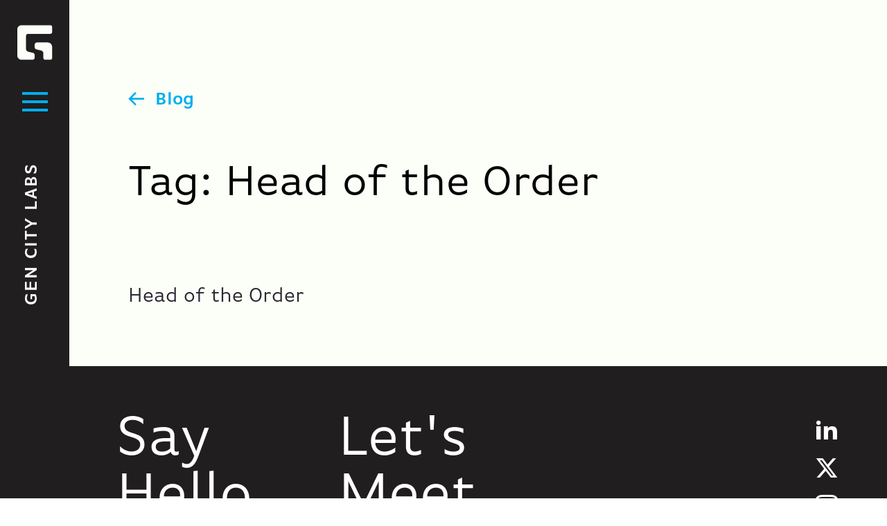

--- FILE ---
content_type: text/html; charset=UTF-8
request_url: https://gencitylabs.com/tag/head-of-the-order/
body_size: 6033
content:
<!doctype html>

<html lang="en-US">

<head>
	<meta charset="utf-8">

		<meta http-equiv="X-UA-Compatible" content="IE=edge">

		<meta name="viewport" content="width=device-width, initial-scale=1.0">

		
	<link rel="pingback" href="https://gencitylabs.com/xmlrpc.php">
	<script src="https://unpkg.com/scrollreveal"></script>
	<!-- Need to load in head to prevent flickering. -->

	<link rel="stylesheet" href="https://use.typekit.net/iny6ury.css">
	<link rel="preconnect" href="https://fonts.googleapis.com">
	<link rel="preconnect" href="https://fonts.gstatic.com" crossorigin>
	<link href="https://fonts.googleapis.com/css2?family=Overpass:ital,wght@0,300;0,400;1,300;1,400&display=swap" rel="stylesheet">

	<meta name='robots' content='index, follow, max-image-preview:large, max-snippet:-1, max-video-preview:-1' />
	<style>img:is([sizes="auto" i], [sizes^="auto," i]) { contain-intrinsic-size: 3000px 1500px }</style>
	
	<!-- This site is optimized with the Yoast SEO plugin v24.1 - https://yoast.com/wordpress/plugins/seo/ -->
	<title>Head of the Order Archives - Gen City Labs</title>
	<link rel="canonical" href="https://gencitylabs.com/tag/head-of-the-order/" />
	<meta property="og:locale" content="en_US" />
	<meta property="og:type" content="article" />
	<meta property="og:title" content="Head of the Order Archives - Gen City Labs" />
	<meta property="og:url" content="https://gencitylabs.com/tag/head-of-the-order/" />
	<meta property="og:site_name" content="Gen City Labs" />
	<meta name="twitter:card" content="summary_large_image" />
	<meta name="twitter:site" content="@GenCityLabs" />
	<script type="application/ld+json" class="yoast-schema-graph">{"@context":"https://schema.org","@graph":[{"@type":"CollectionPage","@id":"https://gencitylabs.com/tag/head-of-the-order/","url":"https://gencitylabs.com/tag/head-of-the-order/","name":"Head of the Order Archives - Gen City Labs","isPartOf":{"@id":"https://gencitylabs.com/#website"},"primaryImageOfPage":{"@id":"https://gencitylabs.com/tag/head-of-the-order/#primaryimage"},"image":{"@id":"https://gencitylabs.com/tag/head-of-the-order/#primaryimage"},"thumbnailUrl":"https://gencitylabs.com/wp-content/uploads/2014/03/headoftheorder-1.jpg","breadcrumb":{"@id":"https://gencitylabs.com/tag/head-of-the-order/#breadcrumb"},"inLanguage":"en-US"},{"@type":"ImageObject","inLanguage":"en-US","@id":"https://gencitylabs.com/tag/head-of-the-order/#primaryimage","url":"https://gencitylabs.com/wp-content/uploads/2014/03/headoftheorder-1.jpg","contentUrl":"https://gencitylabs.com/wp-content/uploads/2014/03/headoftheorder-1.jpg","width":870,"height":488},{"@type":"BreadcrumbList","@id":"https://gencitylabs.com/tag/head-of-the-order/#breadcrumb","itemListElement":[{"@type":"ListItem","position":1,"name":"Home","item":"https://gencitylabs.com/"},{"@type":"ListItem","position":2,"name":"Head of the Order"}]},{"@type":"WebSite","@id":"https://gencitylabs.com/#website","url":"https://gencitylabs.com/","name":"Gen City Labs","description":"Experiential Design Agency","publisher":{"@id":"https://gencitylabs.com/#organization"},"potentialAction":[{"@type":"SearchAction","target":{"@type":"EntryPoint","urlTemplate":"https://gencitylabs.com/?s={search_term_string}"},"query-input":{"@type":"PropertyValueSpecification","valueRequired":true,"valueName":"search_term_string"}}],"inLanguage":"en-US"},{"@type":"Organization","@id":"https://gencitylabs.com/#organization","name":"Gen City Labs","url":"https://gencitylabs.com/","logo":{"@type":"ImageObject","inLanguage":"en-US","@id":"https://gencitylabs.com/#/schema/logo/image/","url":"https://gencitylabs.com/wp-content/uploads/2023/10/gcl-favicon.png","contentUrl":"https://gencitylabs.com/wp-content/uploads/2023/10/gcl-favicon.png","width":512,"height":512,"caption":"Gen City Labs"},"image":{"@id":"https://gencitylabs.com/#/schema/logo/image/"},"sameAs":["https://x.com/GenCityLabs","https://www.linkedin.com/company/gencitylabs","https://twitter.com/GenCityLabs","https://youtube.com/@genCityLabs","https://www.instagram.com/gencitylabs"]}]}</script>
	<!-- / Yoast SEO plugin. -->


<link rel='dns-prefetch' href='//gencitylabs.com' />
<link rel='stylesheet' id='wp-block-library-css' href='https://gencitylabs.com/wp-includes/css/dist/block-library/style.min.css?ver=6.7.1' type='text/css' media='all' />
<style id='classic-theme-styles-inline-css' type='text/css'>
/*! This file is auto-generated */
.wp-block-button__link{color:#fff;background-color:#32373c;border-radius:9999px;box-shadow:none;text-decoration:none;padding:calc(.667em + 2px) calc(1.333em + 2px);font-size:1.125em}.wp-block-file__button{background:#32373c;color:#fff;text-decoration:none}
</style>
<style id='global-styles-inline-css' type='text/css'>
:root{--wp--preset--aspect-ratio--square: 1;--wp--preset--aspect-ratio--4-3: 4/3;--wp--preset--aspect-ratio--3-4: 3/4;--wp--preset--aspect-ratio--3-2: 3/2;--wp--preset--aspect-ratio--2-3: 2/3;--wp--preset--aspect-ratio--16-9: 16/9;--wp--preset--aspect-ratio--9-16: 9/16;--wp--preset--color--black: #000000;--wp--preset--color--cyan-bluish-gray: #abb8c3;--wp--preset--color--white: #ffffff;--wp--preset--color--pale-pink: #f78da7;--wp--preset--color--vivid-red: #cf2e2e;--wp--preset--color--luminous-vivid-orange: #ff6900;--wp--preset--color--luminous-vivid-amber: #fcb900;--wp--preset--color--light-green-cyan: #7bdcb5;--wp--preset--color--vivid-green-cyan: #00d084;--wp--preset--color--pale-cyan-blue: #8ed1fc;--wp--preset--color--vivid-cyan-blue: #0693e3;--wp--preset--color--vivid-purple: #9b51e0;--wp--preset--gradient--vivid-cyan-blue-to-vivid-purple: linear-gradient(135deg,rgba(6,147,227,1) 0%,rgb(155,81,224) 100%);--wp--preset--gradient--light-green-cyan-to-vivid-green-cyan: linear-gradient(135deg,rgb(122,220,180) 0%,rgb(0,208,130) 100%);--wp--preset--gradient--luminous-vivid-amber-to-luminous-vivid-orange: linear-gradient(135deg,rgba(252,185,0,1) 0%,rgba(255,105,0,1) 100%);--wp--preset--gradient--luminous-vivid-orange-to-vivid-red: linear-gradient(135deg,rgba(255,105,0,1) 0%,rgb(207,46,46) 100%);--wp--preset--gradient--very-light-gray-to-cyan-bluish-gray: linear-gradient(135deg,rgb(238,238,238) 0%,rgb(169,184,195) 100%);--wp--preset--gradient--cool-to-warm-spectrum: linear-gradient(135deg,rgb(74,234,220) 0%,rgb(151,120,209) 20%,rgb(207,42,186) 40%,rgb(238,44,130) 60%,rgb(251,105,98) 80%,rgb(254,248,76) 100%);--wp--preset--gradient--blush-light-purple: linear-gradient(135deg,rgb(255,206,236) 0%,rgb(152,150,240) 100%);--wp--preset--gradient--blush-bordeaux: linear-gradient(135deg,rgb(254,205,165) 0%,rgb(254,45,45) 50%,rgb(107,0,62) 100%);--wp--preset--gradient--luminous-dusk: linear-gradient(135deg,rgb(255,203,112) 0%,rgb(199,81,192) 50%,rgb(65,88,208) 100%);--wp--preset--gradient--pale-ocean: linear-gradient(135deg,rgb(255,245,203) 0%,rgb(182,227,212) 50%,rgb(51,167,181) 100%);--wp--preset--gradient--electric-grass: linear-gradient(135deg,rgb(202,248,128) 0%,rgb(113,206,126) 100%);--wp--preset--gradient--midnight: linear-gradient(135deg,rgb(2,3,129) 0%,rgb(40,116,252) 100%);--wp--preset--font-size--small: 13px;--wp--preset--font-size--medium: 20px;--wp--preset--font-size--large: 36px;--wp--preset--font-size--x-large: 42px;--wp--preset--spacing--20: 0.44rem;--wp--preset--spacing--30: 0.67rem;--wp--preset--spacing--40: 1rem;--wp--preset--spacing--50: 1.5rem;--wp--preset--spacing--60: 2.25rem;--wp--preset--spacing--70: 3.38rem;--wp--preset--spacing--80: 5.06rem;--wp--preset--shadow--natural: 6px 6px 9px rgba(0, 0, 0, 0.2);--wp--preset--shadow--deep: 12px 12px 50px rgba(0, 0, 0, 0.4);--wp--preset--shadow--sharp: 6px 6px 0px rgba(0, 0, 0, 0.2);--wp--preset--shadow--outlined: 6px 6px 0px -3px rgba(255, 255, 255, 1), 6px 6px rgba(0, 0, 0, 1);--wp--preset--shadow--crisp: 6px 6px 0px rgba(0, 0, 0, 1);}:where(.is-layout-flex){gap: 0.5em;}:where(.is-layout-grid){gap: 0.5em;}body .is-layout-flex{display: flex;}.is-layout-flex{flex-wrap: wrap;align-items: center;}.is-layout-flex > :is(*, div){margin: 0;}body .is-layout-grid{display: grid;}.is-layout-grid > :is(*, div){margin: 0;}:where(.wp-block-columns.is-layout-flex){gap: 2em;}:where(.wp-block-columns.is-layout-grid){gap: 2em;}:where(.wp-block-post-template.is-layout-flex){gap: 1.25em;}:where(.wp-block-post-template.is-layout-grid){gap: 1.25em;}.has-black-color{color: var(--wp--preset--color--black) !important;}.has-cyan-bluish-gray-color{color: var(--wp--preset--color--cyan-bluish-gray) !important;}.has-white-color{color: var(--wp--preset--color--white) !important;}.has-pale-pink-color{color: var(--wp--preset--color--pale-pink) !important;}.has-vivid-red-color{color: var(--wp--preset--color--vivid-red) !important;}.has-luminous-vivid-orange-color{color: var(--wp--preset--color--luminous-vivid-orange) !important;}.has-luminous-vivid-amber-color{color: var(--wp--preset--color--luminous-vivid-amber) !important;}.has-light-green-cyan-color{color: var(--wp--preset--color--light-green-cyan) !important;}.has-vivid-green-cyan-color{color: var(--wp--preset--color--vivid-green-cyan) !important;}.has-pale-cyan-blue-color{color: var(--wp--preset--color--pale-cyan-blue) !important;}.has-vivid-cyan-blue-color{color: var(--wp--preset--color--vivid-cyan-blue) !important;}.has-vivid-purple-color{color: var(--wp--preset--color--vivid-purple) !important;}.has-black-background-color{background-color: var(--wp--preset--color--black) !important;}.has-cyan-bluish-gray-background-color{background-color: var(--wp--preset--color--cyan-bluish-gray) !important;}.has-white-background-color{background-color: var(--wp--preset--color--white) !important;}.has-pale-pink-background-color{background-color: var(--wp--preset--color--pale-pink) !important;}.has-vivid-red-background-color{background-color: var(--wp--preset--color--vivid-red) !important;}.has-luminous-vivid-orange-background-color{background-color: var(--wp--preset--color--luminous-vivid-orange) !important;}.has-luminous-vivid-amber-background-color{background-color: var(--wp--preset--color--luminous-vivid-amber) !important;}.has-light-green-cyan-background-color{background-color: var(--wp--preset--color--light-green-cyan) !important;}.has-vivid-green-cyan-background-color{background-color: var(--wp--preset--color--vivid-green-cyan) !important;}.has-pale-cyan-blue-background-color{background-color: var(--wp--preset--color--pale-cyan-blue) !important;}.has-vivid-cyan-blue-background-color{background-color: var(--wp--preset--color--vivid-cyan-blue) !important;}.has-vivid-purple-background-color{background-color: var(--wp--preset--color--vivid-purple) !important;}.has-black-border-color{border-color: var(--wp--preset--color--black) !important;}.has-cyan-bluish-gray-border-color{border-color: var(--wp--preset--color--cyan-bluish-gray) !important;}.has-white-border-color{border-color: var(--wp--preset--color--white) !important;}.has-pale-pink-border-color{border-color: var(--wp--preset--color--pale-pink) !important;}.has-vivid-red-border-color{border-color: var(--wp--preset--color--vivid-red) !important;}.has-luminous-vivid-orange-border-color{border-color: var(--wp--preset--color--luminous-vivid-orange) !important;}.has-luminous-vivid-amber-border-color{border-color: var(--wp--preset--color--luminous-vivid-amber) !important;}.has-light-green-cyan-border-color{border-color: var(--wp--preset--color--light-green-cyan) !important;}.has-vivid-green-cyan-border-color{border-color: var(--wp--preset--color--vivid-green-cyan) !important;}.has-pale-cyan-blue-border-color{border-color: var(--wp--preset--color--pale-cyan-blue) !important;}.has-vivid-cyan-blue-border-color{border-color: var(--wp--preset--color--vivid-cyan-blue) !important;}.has-vivid-purple-border-color{border-color: var(--wp--preset--color--vivid-purple) !important;}.has-vivid-cyan-blue-to-vivid-purple-gradient-background{background: var(--wp--preset--gradient--vivid-cyan-blue-to-vivid-purple) !important;}.has-light-green-cyan-to-vivid-green-cyan-gradient-background{background: var(--wp--preset--gradient--light-green-cyan-to-vivid-green-cyan) !important;}.has-luminous-vivid-amber-to-luminous-vivid-orange-gradient-background{background: var(--wp--preset--gradient--luminous-vivid-amber-to-luminous-vivid-orange) !important;}.has-luminous-vivid-orange-to-vivid-red-gradient-background{background: var(--wp--preset--gradient--luminous-vivid-orange-to-vivid-red) !important;}.has-very-light-gray-to-cyan-bluish-gray-gradient-background{background: var(--wp--preset--gradient--very-light-gray-to-cyan-bluish-gray) !important;}.has-cool-to-warm-spectrum-gradient-background{background: var(--wp--preset--gradient--cool-to-warm-spectrum) !important;}.has-blush-light-purple-gradient-background{background: var(--wp--preset--gradient--blush-light-purple) !important;}.has-blush-bordeaux-gradient-background{background: var(--wp--preset--gradient--blush-bordeaux) !important;}.has-luminous-dusk-gradient-background{background: var(--wp--preset--gradient--luminous-dusk) !important;}.has-pale-ocean-gradient-background{background: var(--wp--preset--gradient--pale-ocean) !important;}.has-electric-grass-gradient-background{background: var(--wp--preset--gradient--electric-grass) !important;}.has-midnight-gradient-background{background: var(--wp--preset--gradient--midnight) !important;}.has-small-font-size{font-size: var(--wp--preset--font-size--small) !important;}.has-medium-font-size{font-size: var(--wp--preset--font-size--medium) !important;}.has-large-font-size{font-size: var(--wp--preset--font-size--large) !important;}.has-x-large-font-size{font-size: var(--wp--preset--font-size--x-large) !important;}
:where(.wp-block-post-template.is-layout-flex){gap: 1.25em;}:where(.wp-block-post-template.is-layout-grid){gap: 1.25em;}
:where(.wp-block-columns.is-layout-flex){gap: 2em;}:where(.wp-block-columns.is-layout-grid){gap: 2em;}
:root :where(.wp-block-pullquote){font-size: 1.5em;line-height: 1.6;}
</style>
<link rel='stylesheet' id='ppress-frontend-css' href='https://gencitylabs.com/wp-content/plugins/wp-user-avatar/assets/css/frontend.min.css?ver=4.15.20' type='text/css' media='all' />
<link rel='stylesheet' id='ppress-flatpickr-css' href='https://gencitylabs.com/wp-content/plugins/wp-user-avatar/assets/flatpickr/flatpickr.min.css?ver=4.15.20' type='text/css' media='all' />
<link rel='stylesheet' id='ppress-select2-css' href='https://gencitylabs.com/wp-content/plugins/wp-user-avatar/assets/select2/select2.min.css?ver=6.7.1' type='text/css' media='all' />
<link rel='stylesheet' id='site-css-css' href='https://gencitylabs.com/wp-content/themes/helios-website-theme/assets/styles/style.css?ver=1768551949' type='text/css' media='all' />
<script type="text/javascript" src="https://gencitylabs.com/wp-includes/js/jquery/jquery.min.js?ver=3.7.1" id="jquery-core-js"></script>
<script type="text/javascript" src="https://gencitylabs.com/wp-includes/js/jquery/jquery-migrate.min.js?ver=3.4.1" id="jquery-migrate-js"></script>
<script type="text/javascript" src="https://gencitylabs.com/wp-content/plugins/wp-user-avatar/assets/flatpickr/flatpickr.min.js?ver=4.15.20" id="ppress-flatpickr-js"></script>
<script type="text/javascript" src="https://gencitylabs.com/wp-content/plugins/wp-user-avatar/assets/select2/select2.min.js?ver=4.15.20" id="ppress-select2-js"></script>
<link rel="https://api.w.org/" href="https://gencitylabs.com/wp-json/" /><link rel="alternate" title="JSON" type="application/json" href="https://gencitylabs.com/wp-json/wp/v2/tags/37" /><link rel="icon" href="https://gencitylabs.com/wp-content/uploads/2022/12/cropped-GCL_Logo-1-32x32.png" sizes="32x32" />
<link rel="icon" href="https://gencitylabs.com/wp-content/uploads/2022/12/cropped-GCL_Logo-1-192x192.png" sizes="192x192" />
<link rel="apple-touch-icon" href="https://gencitylabs.com/wp-content/uploads/2022/12/cropped-GCL_Logo-1-180x180.png" />
<meta name="msapplication-TileImage" content="https://gencitylabs.com/wp-content/uploads/2022/12/cropped-GCL_Logo-1-270x270.png" />

</head>


<body class="archive tag tag-head-of-the-order tag-37 wp-custom-logo fullblack">

	<div class="main-content-wrapper">

		<div class="main-content">

			<header id="header" role="banner">
				<style>
	header#header a:hover {
		color: #DDDA2A !important;
	}
</style>

<div class="menu-container" id="main-menu">
	<div class="nav-menu-container full black-nav-menu-container-color" style="background-color:#201E1E;">
		<ul id="main-nav" class="menu"><li id="menu-item-7500" class="menu-item menu-item-type-post_type menu-item-object-page menu-item-7500"><a href="https://gencitylabs.com/portfolio/">Portfolio</a></li>
<li id="menu-item-10937" class="menu-item menu-item-type-post_type menu-item-object-page menu-item-10937"><a href="https://gencitylabs.com/services/">Services</a></li>
<li id="menu-item-7501" class="menu-item menu-item-type-post_type menu-item-object-page menu-item-7501"><a href="https://gencitylabs.com/about-us/">About Us</a></li>
<li id="menu-item-9815" class="menu-item menu-item-type-custom menu-item-object-custom menu-item-9815"><a target="_blank" href="https://medium.com/gencitylabs">Blog</a></li>
<li id="menu-item-7503" class="small-link menu-item menu-item-type-post_type menu-item-object-page menu-item-7503"><a href="https://gencitylabs.com/contact/">Contact</a></li>
</ul>	</div>
	<div class="nav-container fullblack-navbar-color">
		<div class="row">
			<div class="large-12 medium-12 small-2 columns" id="nav-custom-logo">
								<a href="https://gencitylabs.com/">
					<img src="https://gencitylabs.com/wp-content/themes/helios-website-theme/assets/images/gcl-logo-white.svg" alt="Gen City Labs">
				</a>
			</div>
			<div class="large-12 medium-12 small-8 columns nav-bloginfo-container">
				<span class="nav-bloginfo-text">
					Gen City Labs				</span>
				<span class="nav-bloginfo-text">
					Experiential Design Agency				</span>
			</div>
			<div class="large-12 medium-12 small-2 columns">
				<div class="menu-container__hamburger">
					<a id="hamburger__trigger" class="hamburger" href="#" title="Open Mobile Menu">
						<div class="hamburger__inner"></div>
					</a>
				</div>
			</div>
		</div>
	</div>
</div>			</header>
<div id="content">
	<div class="inner-content">
		<section class="archive content-padding-85">

		<!-- Back Button -->
		<div class="back-button load-hidden">
			<a href="/blog" class="btn-left">
				Blog
			</a>
		</div>

			<!-- Title -->
			<div class="row">
				<div class="large-12 medium-12 small-12 columns">
											<h1 class="content-page-title load-hidden">Tag: <span>Head of the Order</span></h1>
									</div>
			</div>

			<!-- Main Container -->
			<div class="row archive-container load-hidden">
				<main class="main small-12 medium-12 large-12 columns" role="main">
					<div class="row small-up-1 medium-up-3 large-up-3">
						
								<!-- To see additional archive styles, visit the /parts directory -->
								
<article id="post-2695" class="column column-block" role="article">
			<a href="https://gencitylabs.com/head-of-the-order/">
		<div class="post-bg-blog" style="background-image: url('https://gencitylabs.com/wp-content/uploads/2014/03/headoftheorder-1.jpg')"></div>
	</a>
		<header class="entry-header">
		<h3 class="entry-title"><a href="https://gencitylabs.com/head-of-the-order/">Head of the Order</a></h3>
	</header>
</article> <!-- end article -->
																		</div>

																				</main> <!-- end #main -->
			</div>
		</section>
	</div> <!-- end #inner-content -->
</div> <!-- end #content -->

<footer id="footer" role="contentinfo">

  <!-- Main Footer  -->
  <div class="inner-footer load-hidden">

    <div class="footer-column footer-ctas">
      <div class="footer-hello">
        <h1 id="large-text">Say Hello</h1>
                  <a class="btn-right" href="https://gencitylabs.com/contact/" target="">
            Drop us a Line          </a>
              </div>

      <div class="footer-meet">
        <h1 id="large-text">Let's Meet</h1>
                  <a class="btn-right" href="https://calendly.com/appointments-7s4r/30min" target="_blank">
            Schedule a Meeting          </a>
              </div>
    </div>

    <div class="footer-column footer-social">
              <ul class="social-links">
                      <li class="social-link">
              <a target="_blank" href="https://www.linkedin.com/company/gencitylabs" title="linkedin2"><span class="icon icon-linkedin2"></span></a>
            </li>
                      <li class="social-link">
              <a target="_blank" href="https://twitter.com/GenCityLabs" title="twitter"><span class="icon icon-twitter"></span></a>
            </li>
                      <li class="social-link">
              <a target="_blank" href="https://www.instagram.com/gencitylabs/" title="instagram"><span class="icon icon-instagram"></span></a>
            </li>
                      <li class="social-link">
              <a target="_blank" href="https://youtube.com/@gencitylabs" title="youtube"><span class="icon icon-youtube"></span></a>
            </li>
                  </ul>
          </div>

  </div>

  <div class="bottom-footer load-hidden">
    <div class="bottom-footer-column bottom-footer-column-links">
              <div class="newsletter">
          <div class="footer-divider">|</div>
          <a href="https://gencitylabs.com/newsletter/" target="_self">Newsletter</a>
        </div>
                    <div class="privacy-policy">
          <div class="footer-divider">|</div>
          <a href="https://gencitylabs.com/privacy-policy/" target="_self">Privacy Policy</a>
        </div>
          </div>
    <div class="bottom-footer-column bottom-footer-column-copyright">
      <div class="copyright">
        &copy; Gen City Labs 2026      </div>
    </div>
  </div>

</footer>

</div><!-- end .main-content -->
</div> <!-- end .main-content-wrapper -->

<!-- Google tag (gtag.js) -->
<script async src="https://www.googletagmanager.com/gtag/js?id=G-3NZL0S1DTG"></script>
<script>
  window.dataLayer = window.dataLayer || [];

  function gtag() {
    dataLayer.push(arguments);
  }
  gtag('js', new Date());

  gtag('config', 'G-3NZL0S1DTG');
</script>

<script>
  ! function(t) {
    if (window.ko) return;
    window.ko = [], ["identify", "track", "removeListeners", "open", "on", "off", "qualify", "ready"].forEach(function(t) {
      ko[t] = function() {
        var n = [].slice.call(arguments);
        return n.unshift(t), ko.push(n), ko
      }
    });
    var n = document.createElement("script");
    n.async = !0, n.setAttribute("src", "https://cdn.getkoala.com/v1/pk_2f30854788dbd0939dede3dd472baf6ca722/sdk.js"), (document.body || document.head).appendChild(n)
  }();
</script>

<script type="text/javascript" id="ppress-frontend-script-js-extra">
/* <![CDATA[ */
var pp_ajax_form = {"ajaxurl":"https:\/\/gencitylabs.com\/wp-admin\/admin-ajax.php","confirm_delete":"Are you sure?","deleting_text":"Deleting...","deleting_error":"An error occurred. Please try again.","nonce":"0c35aab1cd","disable_ajax_form":"false","is_checkout":"0","is_checkout_tax_enabled":"0","is_checkout_autoscroll_enabled":"true"};
/* ]]> */
</script>
<script type="text/javascript" src="https://gencitylabs.com/wp-content/plugins/wp-user-avatar/assets/js/frontend.min.js?ver=4.15.20" id="ppress-frontend-script-js"></script>
<script type="text/javascript" src="https://gencitylabs.com/wp-content/themes/helios-website-theme/assets/scripts/scripts.js?ver=1768551949" id="site-js-js"></script>

</body>

</html>

--- FILE ---
content_type: text/css;charset=utf-8
request_url: https://use.typekit.net/iny6ury.css
body_size: 524
content:
/*
 * The Typekit service used to deliver this font or fonts for use on websites
 * is provided by Adobe and is subject to these Terms of Use
 * http://www.adobe.com/products/eulas/tou_typekit. For font license
 * information, see the list below.
 *
 * ff-basic-gothic-pro:
 *   - http://typekit.com/eulas/000000000000000077359ce0
 *   - http://typekit.com/eulas/000000000000000077359cf0
 *   - http://typekit.com/eulas/000000000000000077359d0a
 *   - http://typekit.com/eulas/000000000000000077359d1e
 *
 * © 2009-2025 Adobe Systems Incorporated. All Rights Reserved.
 */
/*{"last_published":"2023-08-14 18:26:17 UTC"}*/

@import url("https://p.typekit.net/p.css?s=1&k=iny6ury&ht=tk&f=8825.8826.8829.8834&a=130433222&app=typekit&e=css");

@font-face {
font-family:"ff-basic-gothic-pro";
src:url("https://use.typekit.net/af/248b49/000000000000000077359ce0/30/l?primer=7cdcb44be4a7db8877ffa5c0007b8dd865b3bbc383831fe2ea177f62257a9191&fvd=n6&v=3") format("woff2"),url("https://use.typekit.net/af/248b49/000000000000000077359ce0/30/d?primer=7cdcb44be4a7db8877ffa5c0007b8dd865b3bbc383831fe2ea177f62257a9191&fvd=n6&v=3") format("woff"),url("https://use.typekit.net/af/248b49/000000000000000077359ce0/30/a?primer=7cdcb44be4a7db8877ffa5c0007b8dd865b3bbc383831fe2ea177f62257a9191&fvd=n6&v=3") format("opentype");
font-display:auto;font-style:normal;font-weight:600;font-stretch:normal;
}

@font-face {
font-family:"ff-basic-gothic-pro";
src:url("https://use.typekit.net/af/337647/000000000000000077359cf0/30/l?primer=7cdcb44be4a7db8877ffa5c0007b8dd865b3bbc383831fe2ea177f62257a9191&fvd=i6&v=3") format("woff2"),url("https://use.typekit.net/af/337647/000000000000000077359cf0/30/d?primer=7cdcb44be4a7db8877ffa5c0007b8dd865b3bbc383831fe2ea177f62257a9191&fvd=i6&v=3") format("woff"),url("https://use.typekit.net/af/337647/000000000000000077359cf0/30/a?primer=7cdcb44be4a7db8877ffa5c0007b8dd865b3bbc383831fe2ea177f62257a9191&fvd=i6&v=3") format("opentype");
font-display:auto;font-style:italic;font-weight:600;font-stretch:normal;
}

@font-face {
font-family:"ff-basic-gothic-pro";
src:url("https://use.typekit.net/af/2cb78a/000000000000000077359d0a/30/l?primer=7cdcb44be4a7db8877ffa5c0007b8dd865b3bbc383831fe2ea177f62257a9191&fvd=i3&v=3") format("woff2"),url("https://use.typekit.net/af/2cb78a/000000000000000077359d0a/30/d?primer=7cdcb44be4a7db8877ffa5c0007b8dd865b3bbc383831fe2ea177f62257a9191&fvd=i3&v=3") format("woff"),url("https://use.typekit.net/af/2cb78a/000000000000000077359d0a/30/a?primer=7cdcb44be4a7db8877ffa5c0007b8dd865b3bbc383831fe2ea177f62257a9191&fvd=i3&v=3") format("opentype");
font-display:auto;font-style:italic;font-weight:300;font-stretch:normal;
}

@font-face {
font-family:"ff-basic-gothic-pro";
src:url("https://use.typekit.net/af/9a39ea/000000000000000077359d1e/30/l?primer=7cdcb44be4a7db8877ffa5c0007b8dd865b3bbc383831fe2ea177f62257a9191&fvd=n3&v=3") format("woff2"),url("https://use.typekit.net/af/9a39ea/000000000000000077359d1e/30/d?primer=7cdcb44be4a7db8877ffa5c0007b8dd865b3bbc383831fe2ea177f62257a9191&fvd=n3&v=3") format("woff"),url("https://use.typekit.net/af/9a39ea/000000000000000077359d1e/30/a?primer=7cdcb44be4a7db8877ffa5c0007b8dd865b3bbc383831fe2ea177f62257a9191&fvd=n3&v=3") format("opentype");
font-display:auto;font-style:normal;font-weight:300;font-stretch:normal;
}

.tk-ff-basic-gothic-pro { font-family: "ff-basic-gothic-pro",sans-serif; }


--- FILE ---
content_type: text/css
request_url: https://gencitylabs.com/wp-content/themes/helios-website-theme/assets/styles/style.css?ver=1768551949
body_size: 47182
content:
/*! normalize.css v8.0.1 | MIT License | github.com/necolas/normalize.css */html{line-height:1.15;-webkit-text-size-adjust:100%;font-size:16px}body{margin:0}main{display:block}.h1,h1{font-size:2em;margin:.67em 0}hr{box-sizing:content-box;height:0;overflow:visible}pre{font-family:monospace,monospace;font-size:1em}a{background-color:transparent}abbr[title]{border-bottom:none;text-decoration:underline;text-decoration:underline dotted}b,strong{font-weight:bolder}code,kbd,samp{font-family:monospace,monospace;font-size:1em}small{font-size:80%}sub,sup{font-size:75%;line-height:0;position:relative;vertical-align:baseline}sub{bottom:-.25em}sup{top:-.5em}img{border-style:none}button,input,optgroup,select,textarea{font-family:inherit;font-size:100%;line-height:1.15;margin:0}button,input{overflow:visible}button,select{text-transform:none}[type=button],[type=reset],[type=submit],button{-webkit-appearance:button}[type=button]::-moz-focus-inner,[type=reset]::-moz-focus-inner,[type=submit]::-moz-focus-inner,button::-moz-focus-inner{border-style:none;padding:0}[type=button]:-moz-focusring,[type=reset]:-moz-focusring,[type=submit]:-moz-focusring,button:-moz-focusring{outline:1px dotted ButtonText}fieldset{padding:.35em .75em .625em}legend{box-sizing:border-box;color:inherit;display:table;max-width:100%;padding:0;white-space:normal}progress{vertical-align:baseline}textarea{overflow:auto}[type=checkbox],[type=radio]{box-sizing:border-box;padding:0}[type=number]::-webkit-inner-spin-button,[type=number]::-webkit-outer-spin-button{height:auto}[type=search]{-webkit-appearance:textfield;outline-offset:-2px}[type=search]::-webkit-search-decoration{-webkit-appearance:none}::-webkit-file-upload-button{-webkit-appearance:button;font:inherit}details{display:block}summary{display:list-item}template{display:none}[hidden]{display:none}.alignleft,.alignright{display:inline-block}.alignleft{float:left;margin:0 20px 5px 0}.alignright{float:right;margin:0 0 5px 20px}.alignnone{margin:5px 15px 15px 0}.aligncenter{display:block;margin:15px auto}.wp-caption{background:rgba(0,0,0,.1);border:1px rgba(0,0,0,.3) solid;padding:15px;font-size:.85em;text-align:center}.wp-caption img{border:1px rgba(0,0,0,.3) solid;margin:0 auto 15px auto;max-width:98.5%;width:auto}.admin-bar .gn-menu-main{top:32px}.admin-bar .gn-menu-wrapper{position:fixed;top:92px}*{box-sizing:border-box}article,aside,details,figcaption,figure,footer,header,hgroup,main,menu,nav,section,summary{display:block}audio,canvas,progress,video{display:inline-block;vertical-align:baseline}audio:not([controls]){display:none;height:0}[hidden],template{display:none}a:active,a:hover{outline:0}img{max-width:100%;height:auto;-ms-interpolation-mode:bicubic}.is-visible{display:block!important}.is-hidden{display:none!important}.row{max-width:calc(1920px - 110px);margin-left:auto;margin-right:auto;display:-webkit-flex;display:-ms-flexbox;display:flex;-webkit-flex-flow:row wrap;-ms-flex-flow:row wrap;flex-flow:row wrap}.row .row{margin-left:-.625rem;margin-right:-.625rem}@media screen and (min-width:1024px){.row .row{margin-left:-.9375rem;margin-right:-.9375rem}}.row.expanded{max-width:none}.collapse>.column,.collapse>.columns{padding-left:0;padding-right:0}.column,.columns{-webkit-flex:1 1 0px;-ms-flex:1 1 0px;flex:1 1 0px;padding-left:.625rem;padding-right:.625rem}@media screen and (min-width:1024px){.column,.columns{padding-left:.9375rem;padding-right:.9375rem}}.column.row.row,.row.row.columns{float:none}.row .column.row.row,.row .row.row.columns{padding-left:0;padding-right:0;margin-left:0;margin-right:0}.small-1{-webkit-flex:0 0 8.33333%;-ms-flex:0 0 8.33333%;flex:0 0 8.33333%;max-width:8.33333%}.small-offset-0{margin-left:0}.small-2{-webkit-flex:0 0 16.66667%;-ms-flex:0 0 16.66667%;flex:0 0 16.66667%;max-width:16.66667%}.small-offset-1{margin-left:8.33333%}.small-3{-webkit-flex:0 0 25%;-ms-flex:0 0 25%;flex:0 0 25%;max-width:25%}.small-offset-2{margin-left:16.66667%}.small-4{-webkit-flex:0 0 33.33333%;-ms-flex:0 0 33.33333%;flex:0 0 33.33333%;max-width:33.33333%}.small-offset-3{margin-left:25%}.small-5{-webkit-flex:0 0 41.66667%;-ms-flex:0 0 41.66667%;flex:0 0 41.66667%;max-width:41.66667%}.small-offset-4{margin-left:33.33333%}.small-6{-webkit-flex:0 0 50%;-ms-flex:0 0 50%;flex:0 0 50%;max-width:50%}.small-offset-5{margin-left:41.66667%}.small-7{-webkit-flex:0 0 58.33333%;-ms-flex:0 0 58.33333%;flex:0 0 58.33333%;max-width:58.33333%}.small-offset-6{margin-left:50%}.small-8{-webkit-flex:0 0 66.66667%;-ms-flex:0 0 66.66667%;flex:0 0 66.66667%;max-width:66.66667%}.small-offset-7{margin-left:58.33333%}.small-9{-webkit-flex:0 0 75%;-ms-flex:0 0 75%;flex:0 0 75%;max-width:75%}.small-offset-8{margin-left:66.66667%}.small-10{-webkit-flex:0 0 83.33333%;-ms-flex:0 0 83.33333%;flex:0 0 83.33333%;max-width:83.33333%}.small-offset-9{margin-left:75%}.small-11{-webkit-flex:0 0 91.66667%;-ms-flex:0 0 91.66667%;flex:0 0 91.66667%;max-width:91.66667%}.small-offset-10{margin-left:83.33333%}.small-12{-webkit-flex:0 0 100%;-ms-flex:0 0 100%;flex:0 0 100%;max-width:100%}.small-offset-11{margin-left:91.66667%}.small-order-1{-webkit-order:1;-ms-flex-order:1;order:1}.small-up-1{-webkit-flex-wrap:wrap;-ms-flex-wrap:wrap;flex-wrap:wrap}.small-up-1>.column,.small-up-1>.columns{-webkit-flex:0 0 100%;-ms-flex:0 0 100%;flex:0 0 100%;max-width:100%}.small-order-2{-webkit-order:2;-ms-flex-order:2;order:2}.small-up-2{-webkit-flex-wrap:wrap;-ms-flex-wrap:wrap;flex-wrap:wrap}.small-up-2>.column,.small-up-2>.columns{-webkit-flex:0 0 50%;-ms-flex:0 0 50%;flex:0 0 50%;max-width:50%}.small-order-3{-webkit-order:3;-ms-flex-order:3;order:3}.small-up-3{-webkit-flex-wrap:wrap;-ms-flex-wrap:wrap;flex-wrap:wrap}.small-up-3>.column,.small-up-3>.columns{-webkit-flex:0 0 33.33333%;-ms-flex:0 0 33.33333%;flex:0 0 33.33333%;max-width:33.33333%}.small-order-4{-webkit-order:4;-ms-flex-order:4;order:4}.small-up-4{-webkit-flex-wrap:wrap;-ms-flex-wrap:wrap;flex-wrap:wrap}.small-up-4>.column,.small-up-4>.columns{-webkit-flex:0 0 25%;-ms-flex:0 0 25%;flex:0 0 25%;max-width:25%}.small-order-5{-webkit-order:5;-ms-flex-order:5;order:5}.small-up-5{-webkit-flex-wrap:wrap;-ms-flex-wrap:wrap;flex-wrap:wrap}.small-up-5>.column,.small-up-5>.columns{-webkit-flex:0 0 20%;-ms-flex:0 0 20%;flex:0 0 20%;max-width:20%}.small-order-6{-webkit-order:6;-ms-flex-order:6;order:6}.small-up-6{-webkit-flex-wrap:wrap;-ms-flex-wrap:wrap;flex-wrap:wrap}.small-up-6>.column,.small-up-6>.columns{-webkit-flex:0 0 16.66667%;-ms-flex:0 0 16.66667%;flex:0 0 16.66667%;max-width:16.66667%}.small-up-1>.column,.small-up-1>.columns{width:100%;float:left}.small-up-1>.column:nth-of-type(1n),.small-up-1>.columns:nth-of-type(1n){clear:none}.small-up-1>.column:nth-of-type(1n+1),.small-up-1>.columns:nth-of-type(1n+1){clear:both}.small-up-1>.column:last-child,.small-up-1>.columns:last-child{float:left}.small-up-2>.column,.small-up-2>.columns{width:50%;float:left}.small-up-2>.column:nth-of-type(1n),.small-up-2>.columns:nth-of-type(1n){clear:none}.small-up-2>.column:nth-of-type(2n+1),.small-up-2>.columns:nth-of-type(2n+1){clear:both}.small-up-2>.column:last-child,.small-up-2>.columns:last-child{float:left}.small-up-3>.column,.small-up-3>.columns{width:33.33333%;float:left}.small-up-3>.column:nth-of-type(1n),.small-up-3>.columns:nth-of-type(1n){clear:none}.small-up-3>.column:nth-of-type(3n+1),.small-up-3>.columns:nth-of-type(3n+1){clear:both}.small-up-3>.column:last-child,.small-up-3>.columns:last-child{float:left}.small-up-4>.column,.small-up-4>.columns{width:25%;float:left}.small-up-4>.column:nth-of-type(1n),.small-up-4>.columns:nth-of-type(1n){clear:none}.small-up-4>.column:nth-of-type(4n+1),.small-up-4>.columns:nth-of-type(4n+1){clear:both}.small-up-4>.column:last-child,.small-up-4>.columns:last-child{float:left}.small-up-5>.column,.small-up-5>.columns{width:20%;float:left}.small-up-5>.column:nth-of-type(1n),.small-up-5>.columns:nth-of-type(1n){clear:none}.small-up-5>.column:nth-of-type(5n+1),.small-up-5>.columns:nth-of-type(5n+1){clear:both}.small-up-5>.column:last-child,.small-up-5>.columns:last-child{float:left}.small-up-6>.column,.small-up-6>.columns{width:16.66667%;float:left}.small-up-6>.column:nth-of-type(1n),.small-up-6>.columns:nth-of-type(1n){clear:none}.small-up-6>.column:nth-of-type(6n+1),.small-up-6>.columns:nth-of-type(6n+1){clear:both}.small-up-6>.column:last-child,.small-up-6>.columns:last-child{float:left}.small-up-7>.column,.small-up-7>.columns{width:14.28571%;float:left}.small-up-7>.column:nth-of-type(1n),.small-up-7>.columns:nth-of-type(1n){clear:none}.small-up-7>.column:nth-of-type(7n+1),.small-up-7>.columns:nth-of-type(7n+1){clear:both}.small-up-7>.column:last-child,.small-up-7>.columns:last-child{float:left}.small-up-8>.column,.small-up-8>.columns{width:12.5%;float:left}.small-up-8>.column:nth-of-type(1n),.small-up-8>.columns:nth-of-type(1n){clear:none}.small-up-8>.column:nth-of-type(8n+1),.small-up-8>.columns:nth-of-type(8n+1){clear:both}.small-up-8>.column:last-child,.small-up-8>.columns:last-child{float:left}.small-collapse>.column,.small-collapse>.columns{padding-left:0;padding-right:0}.small-uncollapse>.column,.small-uncollapse>.columns{padding-left:.625rem;padding-right:.625rem}@media screen and (min-width:1024px){.medium-1{-webkit-flex:0 0 8.33333%;-ms-flex:0 0 8.33333%;flex:0 0 8.33333%;max-width:8.33333%}.medium-offset-0{margin-left:0}.medium-2{-webkit-flex:0 0 16.66667%;-ms-flex:0 0 16.66667%;flex:0 0 16.66667%;max-width:16.66667%}.medium-offset-1{margin-left:8.33333%}.medium-3{-webkit-flex:0 0 25%;-ms-flex:0 0 25%;flex:0 0 25%;max-width:25%}.medium-offset-2{margin-left:16.66667%}.medium-4{-webkit-flex:0 0 33.33333%;-ms-flex:0 0 33.33333%;flex:0 0 33.33333%;max-width:33.33333%}.medium-offset-3{margin-left:25%}.medium-5{-webkit-flex:0 0 41.66667%;-ms-flex:0 0 41.66667%;flex:0 0 41.66667%;max-width:41.66667%}.medium-offset-4{margin-left:33.33333%}.medium-6{-webkit-flex:0 0 50%;-ms-flex:0 0 50%;flex:0 0 50%;max-width:50%}.medium-offset-5{margin-left:41.66667%}.medium-7{-webkit-flex:0 0 58.33333%;-ms-flex:0 0 58.33333%;flex:0 0 58.33333%;max-width:58.33333%}.medium-offset-6{margin-left:50%}.medium-8{-webkit-flex:0 0 66.66667%;-ms-flex:0 0 66.66667%;flex:0 0 66.66667%;max-width:66.66667%}.medium-offset-7{margin-left:58.33333%}.medium-9{-webkit-flex:0 0 75%;-ms-flex:0 0 75%;flex:0 0 75%;max-width:75%}.medium-offset-8{margin-left:66.66667%}.medium-10{-webkit-flex:0 0 83.33333%;-ms-flex:0 0 83.33333%;flex:0 0 83.33333%;max-width:83.33333%}.medium-offset-9{margin-left:75%}.medium-11{-webkit-flex:0 0 91.66667%;-ms-flex:0 0 91.66667%;flex:0 0 91.66667%;max-width:91.66667%}.medium-offset-10{margin-left:83.33333%}.medium-12{-webkit-flex:0 0 100%;-ms-flex:0 0 100%;flex:0 0 100%;max-width:100%}.medium-offset-11{margin-left:91.66667%}.medium-order-1{-webkit-order:1;-ms-flex-order:1;order:1}.medium-up-1{-webkit-flex-wrap:wrap;-ms-flex-wrap:wrap;flex-wrap:wrap}.medium-up-1>.column,.medium-up-1>.columns{-webkit-flex:0 0 100%;-ms-flex:0 0 100%;flex:0 0 100%;max-width:100%}.medium-order-2{-webkit-order:2;-ms-flex-order:2;order:2}.medium-up-2{-webkit-flex-wrap:wrap;-ms-flex-wrap:wrap;flex-wrap:wrap}.medium-up-2>.column,.medium-up-2>.columns{-webkit-flex:0 0 50%;-ms-flex:0 0 50%;flex:0 0 50%;max-width:50%}.medium-order-3{-webkit-order:3;-ms-flex-order:3;order:3}.medium-up-3{-webkit-flex-wrap:wrap;-ms-flex-wrap:wrap;flex-wrap:wrap}.medium-up-3>.column,.medium-up-3>.columns{-webkit-flex:0 0 33.33333%;-ms-flex:0 0 33.33333%;flex:0 0 33.33333%;max-width:33.33333%}.medium-order-4{-webkit-order:4;-ms-flex-order:4;order:4}.medium-up-4{-webkit-flex-wrap:wrap;-ms-flex-wrap:wrap;flex-wrap:wrap}.medium-up-4>.column,.medium-up-4>.columns{-webkit-flex:0 0 25%;-ms-flex:0 0 25%;flex:0 0 25%;max-width:25%}.medium-order-5{-webkit-order:5;-ms-flex-order:5;order:5}.medium-up-5{-webkit-flex-wrap:wrap;-ms-flex-wrap:wrap;flex-wrap:wrap}.medium-up-5>.column,.medium-up-5>.columns{-webkit-flex:0 0 20%;-ms-flex:0 0 20%;flex:0 0 20%;max-width:20%}.medium-order-6{-webkit-order:6;-ms-flex-order:6;order:6}.medium-up-6{-webkit-flex-wrap:wrap;-ms-flex-wrap:wrap;flex-wrap:wrap}.medium-up-6>.column,.medium-up-6>.columns{-webkit-flex:0 0 16.66667%;-ms-flex:0 0 16.66667%;flex:0 0 16.66667%;max-width:16.66667%}.medium-up-1>.column,.medium-up-1>.columns{width:100%;float:left}.medium-up-1>.column:nth-of-type(1n),.medium-up-1>.columns:nth-of-type(1n){clear:none}.medium-up-1>.column:nth-of-type(1n+1),.medium-up-1>.columns:nth-of-type(1n+1){clear:both}.medium-up-1>.column:last-child,.medium-up-1>.columns:last-child{float:left}.medium-up-2>.column,.medium-up-2>.columns{width:50%;float:left}.medium-up-2>.column:nth-of-type(1n),.medium-up-2>.columns:nth-of-type(1n){clear:none}.medium-up-2>.column:nth-of-type(2n+1),.medium-up-2>.columns:nth-of-type(2n+1){clear:both}.medium-up-2>.column:last-child,.medium-up-2>.columns:last-child{float:left}.medium-up-3>.column,.medium-up-3>.columns{width:33.33333%;float:left}.medium-up-3>.column:nth-of-type(1n),.medium-up-3>.columns:nth-of-type(1n){clear:none}.medium-up-3>.column:nth-of-type(3n+1),.medium-up-3>.columns:nth-of-type(3n+1){clear:both}.medium-up-3>.column:last-child,.medium-up-3>.columns:last-child{float:left}.medium-up-4>.column,.medium-up-4>.columns{width:25%;float:left}.medium-up-4>.column:nth-of-type(1n),.medium-up-4>.columns:nth-of-type(1n){clear:none}.medium-up-4>.column:nth-of-type(4n+1),.medium-up-4>.columns:nth-of-type(4n+1){clear:both}.medium-up-4>.column:last-child,.medium-up-4>.columns:last-child{float:left}.medium-up-5>.column,.medium-up-5>.columns{width:20%;float:left}.medium-up-5>.column:nth-of-type(1n),.medium-up-5>.columns:nth-of-type(1n){clear:none}.medium-up-5>.column:nth-of-type(5n+1),.medium-up-5>.columns:nth-of-type(5n+1){clear:both}.medium-up-5>.column:last-child,.medium-up-5>.columns:last-child{float:left}.medium-up-6>.column,.medium-up-6>.columns{width:16.66667%;float:left}.medium-up-6>.column:nth-of-type(1n),.medium-up-6>.columns:nth-of-type(1n){clear:none}.medium-up-6>.column:nth-of-type(6n+1),.medium-up-6>.columns:nth-of-type(6n+1){clear:both}.medium-up-6>.column:last-child,.medium-up-6>.columns:last-child{float:left}.medium-up-7>.column,.medium-up-7>.columns{width:14.28571%;float:left}.medium-up-7>.column:nth-of-type(1n),.medium-up-7>.columns:nth-of-type(1n){clear:none}.medium-up-7>.column:nth-of-type(7n+1),.medium-up-7>.columns:nth-of-type(7n+1){clear:both}.medium-up-7>.column:last-child,.medium-up-7>.columns:last-child{float:left}.medium-up-8>.column,.medium-up-8>.columns{width:12.5%;float:left}.medium-up-8>.column:nth-of-type(1n),.medium-up-8>.columns:nth-of-type(1n){clear:none}.medium-up-8>.column:nth-of-type(8n+1),.medium-up-8>.columns:nth-of-type(8n+1){clear:both}.medium-up-8>.column:last-child,.medium-up-8>.columns:last-child{float:left}}@media screen and (min-width:1024px)and (min-width:1024px){.medium-expand{-webkit-flex:1 1 0px;-ms-flex:1 1 0px;flex:1 1 0px}}.row.medium-unstack .column,.row.medium-unstack .columns{-webkit-flex:0 0 100%;-ms-flex:0 0 100%;flex:0 0 100%}@media screen and (min-width:1024px){.row.medium-unstack .column,.row.medium-unstack .columns{-webkit-flex:1 1 0px;-ms-flex:1 1 0px;flex:1 1 0px}}@media screen and (min-width:1024px){.medium-collapse>.column,.medium-collapse>.columns{padding-left:0;padding-right:0}.medium-uncollapse>.column,.medium-uncollapse>.columns{padding-left:.9375rem;padding-right:.9375rem}}@media screen and (min-width:1200px){.large-1{-webkit-flex:0 0 8.33333%;-ms-flex:0 0 8.33333%;flex:0 0 8.33333%;max-width:8.33333%}.large-offset-0{margin-left:0}.large-2{-webkit-flex:0 0 16.66667%;-ms-flex:0 0 16.66667%;flex:0 0 16.66667%;max-width:16.66667%}.large-offset-1{margin-left:8.33333%}.large-3{-webkit-flex:0 0 25%;-ms-flex:0 0 25%;flex:0 0 25%;max-width:25%}.large-offset-2{margin-left:16.66667%}.large-4{-webkit-flex:0 0 33.33333%;-ms-flex:0 0 33.33333%;flex:0 0 33.33333%;max-width:33.33333%}.large-offset-3{margin-left:25%}.large-5{-webkit-flex:0 0 41.66667%;-ms-flex:0 0 41.66667%;flex:0 0 41.66667%;max-width:41.66667%}.large-offset-4{margin-left:33.33333%}.large-6{-webkit-flex:0 0 50%;-ms-flex:0 0 50%;flex:0 0 50%;max-width:50%}.large-offset-5{margin-left:41.66667%}.large-7{-webkit-flex:0 0 58.33333%;-ms-flex:0 0 58.33333%;flex:0 0 58.33333%;max-width:58.33333%}.large-offset-6{margin-left:50%}.large-8{-webkit-flex:0 0 66.66667%;-ms-flex:0 0 66.66667%;flex:0 0 66.66667%;max-width:66.66667%}.large-offset-7{margin-left:58.33333%}.large-9{-webkit-flex:0 0 75%;-ms-flex:0 0 75%;flex:0 0 75%;max-width:75%}.large-offset-8{margin-left:66.66667%}.large-10{-webkit-flex:0 0 83.33333%;-ms-flex:0 0 83.33333%;flex:0 0 83.33333%;max-width:83.33333%}.large-offset-9{margin-left:75%}.large-11{-webkit-flex:0 0 91.66667%;-ms-flex:0 0 91.66667%;flex:0 0 91.66667%;max-width:91.66667%}.large-offset-10{margin-left:83.33333%}.large-12{-webkit-flex:0 0 100%;-ms-flex:0 0 100%;flex:0 0 100%;max-width:100%}.large-offset-11{margin-left:91.66667%}.large-order-1{-webkit-order:1;-ms-flex-order:1;order:1}.large-up-1{-webkit-flex-wrap:wrap;-ms-flex-wrap:wrap;flex-wrap:wrap}.large-up-1>.column,.large-up-1>.columns{-webkit-flex:0 0 100%;-ms-flex:0 0 100%;flex:0 0 100%;max-width:100%}.large-order-2{-webkit-order:2;-ms-flex-order:2;order:2}.large-up-2{-webkit-flex-wrap:wrap;-ms-flex-wrap:wrap;flex-wrap:wrap}.large-up-2>.column,.large-up-2>.columns{-webkit-flex:0 0 50%;-ms-flex:0 0 50%;flex:0 0 50%;max-width:50%}.large-order-3{-webkit-order:3;-ms-flex-order:3;order:3}.large-up-3{-webkit-flex-wrap:wrap;-ms-flex-wrap:wrap;flex-wrap:wrap}.large-up-3>.column,.large-up-3>.columns{-webkit-flex:0 0 33.33333%;-ms-flex:0 0 33.33333%;flex:0 0 33.33333%;max-width:33.33333%}.large-order-4{-webkit-order:4;-ms-flex-order:4;order:4}.large-up-4{-webkit-flex-wrap:wrap;-ms-flex-wrap:wrap;flex-wrap:wrap}.large-up-4>.column,.large-up-4>.columns{-webkit-flex:0 0 25%;-ms-flex:0 0 25%;flex:0 0 25%;max-width:25%}.large-order-5{-webkit-order:5;-ms-flex-order:5;order:5}.large-up-5{-webkit-flex-wrap:wrap;-ms-flex-wrap:wrap;flex-wrap:wrap}.large-up-5>.column,.large-up-5>.columns{-webkit-flex:0 0 20%;-ms-flex:0 0 20%;flex:0 0 20%;max-width:20%}.large-order-6{-webkit-order:6;-ms-flex-order:6;order:6}.large-up-6{-webkit-flex-wrap:wrap;-ms-flex-wrap:wrap;flex-wrap:wrap}.large-up-6>.column,.large-up-6>.columns{-webkit-flex:0 0 16.66667%;-ms-flex:0 0 16.66667%;flex:0 0 16.66667%;max-width:16.66667%}.large-up-1>.column,.large-up-1>.columns{width:100%;float:left}.large-up-1>.column:nth-of-type(1n),.large-up-1>.columns:nth-of-type(1n){clear:none}.large-up-1>.column:nth-of-type(1n+1),.large-up-1>.columns:nth-of-type(1n+1){clear:both}.large-up-1>.column:last-child,.large-up-1>.columns:last-child{float:left}.large-up-2>.column,.large-up-2>.columns{width:50%;float:left}.large-up-2>.column:nth-of-type(1n),.large-up-2>.columns:nth-of-type(1n){clear:none}.large-up-2>.column:nth-of-type(2n+1),.large-up-2>.columns:nth-of-type(2n+1){clear:both}.large-up-2>.column:last-child,.large-up-2>.columns:last-child{float:left}.large-up-3>.column,.large-up-3>.columns{width:33.33333%;float:left}.large-up-3>.column:nth-of-type(1n),.large-up-3>.columns:nth-of-type(1n){clear:none}.large-up-3>.column:nth-of-type(3n+1),.large-up-3>.columns:nth-of-type(3n+1){clear:both}.large-up-3>.column:last-child,.large-up-3>.columns:last-child{float:left}.large-up-4>.column,.large-up-4>.columns{width:25%;float:left}.large-up-4>.column:nth-of-type(1n),.large-up-4>.columns:nth-of-type(1n){clear:none}.large-up-4>.column:nth-of-type(4n+1),.large-up-4>.columns:nth-of-type(4n+1){clear:both}.large-up-4>.column:last-child,.large-up-4>.columns:last-child{float:left}.large-up-5>.column,.large-up-5>.columns{width:20%;float:left}.large-up-5>.column:nth-of-type(1n),.large-up-5>.columns:nth-of-type(1n){clear:none}.large-up-5>.column:nth-of-type(5n+1),.large-up-5>.columns:nth-of-type(5n+1){clear:both}.large-up-5>.column:last-child,.large-up-5>.columns:last-child{float:left}.large-up-6>.column,.large-up-6>.columns{width:16.66667%;float:left}.large-up-6>.column:nth-of-type(1n),.large-up-6>.columns:nth-of-type(1n){clear:none}.large-up-6>.column:nth-of-type(6n+1),.large-up-6>.columns:nth-of-type(6n+1){clear:both}.large-up-6>.column:last-child,.large-up-6>.columns:last-child{float:left}.large-up-7>.column,.large-up-7>.columns{width:14.28571%;float:left}.large-up-7>.column:nth-of-type(1n),.large-up-7>.columns:nth-of-type(1n){clear:none}.large-up-7>.column:nth-of-type(7n+1),.large-up-7>.columns:nth-of-type(7n+1){clear:both}.large-up-7>.column:last-child,.large-up-7>.columns:last-child{float:left}.large-up-8>.column,.large-up-8>.columns{width:12.5%;float:left}.large-up-8>.column:nth-of-type(1n),.large-up-8>.columns:nth-of-type(1n){clear:none}.large-up-8>.column:nth-of-type(8n+1),.large-up-8>.columns:nth-of-type(8n+1){clear:both}.large-up-8>.column:last-child,.large-up-8>.columns:last-child{float:left}}@media screen and (min-width:1200px)and (min-width:1200px){.large-expand{-webkit-flex:1 1 0px;-ms-flex:1 1 0px;flex:1 1 0px}}.row.large-unstack .column,.row.large-unstack .columns{-webkit-flex:0 0 100%;-ms-flex:0 0 100%;flex:0 0 100%}@media screen and (min-width:1200px){.row.large-unstack .column,.row.large-unstack .columns{-webkit-flex:1 1 0px;-ms-flex:1 1 0px;flex:1 1 0px}}@media screen and (min-width:1200px){.large-collapse>.column,.large-collapse>.columns{padding-left:0;padding-right:0}.large-uncollapse>.column,.large-uncollapse>.columns{padding-left:.9375rem;padding-right:.9375rem}}@media screen and (min-width:1441px){.xlarge-1{-webkit-flex:0 0 8.33333%;-ms-flex:0 0 8.33333%;flex:0 0 8.33333%;max-width:8.33333%}.xlarge-offset-0{margin-left:0}.xlarge-2{-webkit-flex:0 0 16.66667%;-ms-flex:0 0 16.66667%;flex:0 0 16.66667%;max-width:16.66667%}.xlarge-offset-1{margin-left:8.33333%}.xlarge-3{-webkit-flex:0 0 25%;-ms-flex:0 0 25%;flex:0 0 25%;max-width:25%}.xlarge-offset-2{margin-left:16.66667%}.xlarge-4{-webkit-flex:0 0 33.33333%;-ms-flex:0 0 33.33333%;flex:0 0 33.33333%;max-width:33.33333%}.xlarge-offset-3{margin-left:25%}.xlarge-5{-webkit-flex:0 0 41.66667%;-ms-flex:0 0 41.66667%;flex:0 0 41.66667%;max-width:41.66667%}.xlarge-offset-4{margin-left:33.33333%}.xlarge-6{-webkit-flex:0 0 50%;-ms-flex:0 0 50%;flex:0 0 50%;max-width:50%}.xlarge-offset-5{margin-left:41.66667%}.xlarge-7{-webkit-flex:0 0 58.33333%;-ms-flex:0 0 58.33333%;flex:0 0 58.33333%;max-width:58.33333%}.xlarge-offset-6{margin-left:50%}.xlarge-8{-webkit-flex:0 0 66.66667%;-ms-flex:0 0 66.66667%;flex:0 0 66.66667%;max-width:66.66667%}.xlarge-offset-7{margin-left:58.33333%}.xlarge-9{-webkit-flex:0 0 75%;-ms-flex:0 0 75%;flex:0 0 75%;max-width:75%}.xlarge-offset-8{margin-left:66.66667%}.xlarge-10{-webkit-flex:0 0 83.33333%;-ms-flex:0 0 83.33333%;flex:0 0 83.33333%;max-width:83.33333%}.xlarge-offset-9{margin-left:75%}.xlarge-11{-webkit-flex:0 0 91.66667%;-ms-flex:0 0 91.66667%;flex:0 0 91.66667%;max-width:91.66667%}.xlarge-offset-10{margin-left:83.33333%}.xlarge-12{-webkit-flex:0 0 100%;-ms-flex:0 0 100%;flex:0 0 100%;max-width:100%}.xlarge-offset-11{margin-left:91.66667%}.xlarge-order-1{-webkit-order:1;-ms-flex-order:1;order:1}.xlarge-up-1{-webkit-flex-wrap:wrap;-ms-flex-wrap:wrap;flex-wrap:wrap}.xlarge-up-1>.column,.xlarge-up-1>.columns{-webkit-flex:0 0 100%;-ms-flex:0 0 100%;flex:0 0 100%;max-width:100%}.xlarge-order-2{-webkit-order:2;-ms-flex-order:2;order:2}.xlarge-up-2{-webkit-flex-wrap:wrap;-ms-flex-wrap:wrap;flex-wrap:wrap}.xlarge-up-2>.column,.xlarge-up-2>.columns{-webkit-flex:0 0 50%;-ms-flex:0 0 50%;flex:0 0 50%;max-width:50%}.xlarge-order-3{-webkit-order:3;-ms-flex-order:3;order:3}.xlarge-up-3{-webkit-flex-wrap:wrap;-ms-flex-wrap:wrap;flex-wrap:wrap}.xlarge-up-3>.column,.xlarge-up-3>.columns{-webkit-flex:0 0 33.33333%;-ms-flex:0 0 33.33333%;flex:0 0 33.33333%;max-width:33.33333%}.xlarge-order-4{-webkit-order:4;-ms-flex-order:4;order:4}.xlarge-up-4{-webkit-flex-wrap:wrap;-ms-flex-wrap:wrap;flex-wrap:wrap}.xlarge-up-4>.column,.xlarge-up-4>.columns{-webkit-flex:0 0 25%;-ms-flex:0 0 25%;flex:0 0 25%;max-width:25%}.xlarge-order-5{-webkit-order:5;-ms-flex-order:5;order:5}.xlarge-up-5{-webkit-flex-wrap:wrap;-ms-flex-wrap:wrap;flex-wrap:wrap}.xlarge-up-5>.column,.xlarge-up-5>.columns{-webkit-flex:0 0 20%;-ms-flex:0 0 20%;flex:0 0 20%;max-width:20%}.xlarge-order-6{-webkit-order:6;-ms-flex-order:6;order:6}.xlarge-up-6{-webkit-flex-wrap:wrap;-ms-flex-wrap:wrap;flex-wrap:wrap}.xlarge-up-6>.column,.xlarge-up-6>.columns{-webkit-flex:0 0 16.66667%;-ms-flex:0 0 16.66667%;flex:0 0 16.66667%;max-width:16.66667%}.xlarge-up-1>.column,.xlarge-up-1>.columns{width:100%;float:left}.xlarge-up-1>.column:nth-of-type(1n),.xlarge-up-1>.columns:nth-of-type(1n){clear:none}.xlarge-up-1>.column:nth-of-type(1n+1),.xlarge-up-1>.columns:nth-of-type(1n+1){clear:both}.xlarge-up-1>.column:last-child,.xlarge-up-1>.columns:last-child{float:left}.xlarge-up-2>.column,.xlarge-up-2>.columns{width:50%;float:left}.xlarge-up-2>.column:nth-of-type(1n),.xlarge-up-2>.columns:nth-of-type(1n){clear:none}.xlarge-up-2>.column:nth-of-type(2n+1),.xlarge-up-2>.columns:nth-of-type(2n+1){clear:both}.xlarge-up-2>.column:last-child,.xlarge-up-2>.columns:last-child{float:left}.xlarge-up-3>.column,.xlarge-up-3>.columns{width:33.33333%;float:left}.xlarge-up-3>.column:nth-of-type(1n),.xlarge-up-3>.columns:nth-of-type(1n){clear:none}.xlarge-up-3>.column:nth-of-type(3n+1),.xlarge-up-3>.columns:nth-of-type(3n+1){clear:both}.xlarge-up-3>.column:last-child,.xlarge-up-3>.columns:last-child{float:left}.xlarge-up-4>.column,.xlarge-up-4>.columns{width:25%;float:left}.xlarge-up-4>.column:nth-of-type(1n),.xlarge-up-4>.columns:nth-of-type(1n){clear:none}.xlarge-up-4>.column:nth-of-type(4n+1),.xlarge-up-4>.columns:nth-of-type(4n+1){clear:both}.xlarge-up-4>.column:last-child,.xlarge-up-4>.columns:last-child{float:left}.xlarge-up-5>.column,.xlarge-up-5>.columns{width:20%;float:left}.xlarge-up-5>.column:nth-of-type(1n),.xlarge-up-5>.columns:nth-of-type(1n){clear:none}.xlarge-up-5>.column:nth-of-type(5n+1),.xlarge-up-5>.columns:nth-of-type(5n+1){clear:both}.xlarge-up-5>.column:last-child,.xlarge-up-5>.columns:last-child{float:left}.xlarge-up-6>.column,.xlarge-up-6>.columns{width:16.66667%;float:left}.xlarge-up-6>.column:nth-of-type(1n),.xlarge-up-6>.columns:nth-of-type(1n){clear:none}.xlarge-up-6>.column:nth-of-type(6n+1),.xlarge-up-6>.columns:nth-of-type(6n+1){clear:both}.xlarge-up-6>.column:last-child,.xlarge-up-6>.columns:last-child{float:left}.xlarge-up-7>.column,.xlarge-up-7>.columns{width:14.28571%;float:left}.xlarge-up-7>.column:nth-of-type(1n),.xlarge-up-7>.columns:nth-of-type(1n){clear:none}.xlarge-up-7>.column:nth-of-type(7n+1),.xlarge-up-7>.columns:nth-of-type(7n+1){clear:both}.xlarge-up-7>.column:last-child,.xlarge-up-7>.columns:last-child{float:left}.xlarge-up-8>.column,.xlarge-up-8>.columns{width:12.5%;float:left}.xlarge-up-8>.column:nth-of-type(1n),.xlarge-up-8>.columns:nth-of-type(1n){clear:none}.xlarge-up-8>.column:nth-of-type(8n+1),.xlarge-up-8>.columns:nth-of-type(8n+1){clear:both}.xlarge-up-8>.column:last-child,.xlarge-up-8>.columns:last-child{float:left}}@media screen and (min-width:1441px)and (min-width:1441px){.xlarge-expand{-webkit-flex:1 1 0px;-ms-flex:1 1 0px;flex:1 1 0px}}.row.xlarge-unstack .column,.row.xlarge-unstack .columns{-webkit-flex:0 0 100%;-ms-flex:0 0 100%;flex:0 0 100%}@media screen and (min-width:1441px){.row.xlarge-unstack .column,.row.xlarge-unstack .columns{-webkit-flex:1 1 0px;-ms-flex:1 1 0px;flex:1 1 0px}}@media screen and (min-width:1441px){.xlarge-collapse>.column,.xlarge-collapse>.columns{padding-left:0;padding-right:0}.xlarge-uncollapse>.column,.xlarge-uncollapse>.columns{padding-left:.9375rem;padding-right:.9375rem}}@media screen and (min-width:1921px){.xxlarge-1{-webkit-flex:0 0 8.33333%;-ms-flex:0 0 8.33333%;flex:0 0 8.33333%;max-width:8.33333%}.xxlarge-offset-0{margin-left:0}.xxlarge-2{-webkit-flex:0 0 16.66667%;-ms-flex:0 0 16.66667%;flex:0 0 16.66667%;max-width:16.66667%}.xxlarge-offset-1{margin-left:8.33333%}.xxlarge-3{-webkit-flex:0 0 25%;-ms-flex:0 0 25%;flex:0 0 25%;max-width:25%}.xxlarge-offset-2{margin-left:16.66667%}.xxlarge-4{-webkit-flex:0 0 33.33333%;-ms-flex:0 0 33.33333%;flex:0 0 33.33333%;max-width:33.33333%}.xxlarge-offset-3{margin-left:25%}.xxlarge-5{-webkit-flex:0 0 41.66667%;-ms-flex:0 0 41.66667%;flex:0 0 41.66667%;max-width:41.66667%}.xxlarge-offset-4{margin-left:33.33333%}.xxlarge-6{-webkit-flex:0 0 50%;-ms-flex:0 0 50%;flex:0 0 50%;max-width:50%}.xxlarge-offset-5{margin-left:41.66667%}.xxlarge-7{-webkit-flex:0 0 58.33333%;-ms-flex:0 0 58.33333%;flex:0 0 58.33333%;max-width:58.33333%}.xxlarge-offset-6{margin-left:50%}.xxlarge-8{-webkit-flex:0 0 66.66667%;-ms-flex:0 0 66.66667%;flex:0 0 66.66667%;max-width:66.66667%}.xxlarge-offset-7{margin-left:58.33333%}.xxlarge-9{-webkit-flex:0 0 75%;-ms-flex:0 0 75%;flex:0 0 75%;max-width:75%}.xxlarge-offset-8{margin-left:66.66667%}.xxlarge-10{-webkit-flex:0 0 83.33333%;-ms-flex:0 0 83.33333%;flex:0 0 83.33333%;max-width:83.33333%}.xxlarge-offset-9{margin-left:75%}.xxlarge-11{-webkit-flex:0 0 91.66667%;-ms-flex:0 0 91.66667%;flex:0 0 91.66667%;max-width:91.66667%}.xxlarge-offset-10{margin-left:83.33333%}.xxlarge-12{-webkit-flex:0 0 100%;-ms-flex:0 0 100%;flex:0 0 100%;max-width:100%}.xxlarge-offset-11{margin-left:91.66667%}.xxlarge-order-1{-webkit-order:1;-ms-flex-order:1;order:1}.xxlarge-up-1{-webkit-flex-wrap:wrap;-ms-flex-wrap:wrap;flex-wrap:wrap}.xxlarge-up-1>.column,.xxlarge-up-1>.columns{-webkit-flex:0 0 100%;-ms-flex:0 0 100%;flex:0 0 100%;max-width:100%}.xxlarge-order-2{-webkit-order:2;-ms-flex-order:2;order:2}.xxlarge-up-2{-webkit-flex-wrap:wrap;-ms-flex-wrap:wrap;flex-wrap:wrap}.xxlarge-up-2>.column,.xxlarge-up-2>.columns{-webkit-flex:0 0 50%;-ms-flex:0 0 50%;flex:0 0 50%;max-width:50%}.xxlarge-order-3{-webkit-order:3;-ms-flex-order:3;order:3}.xxlarge-up-3{-webkit-flex-wrap:wrap;-ms-flex-wrap:wrap;flex-wrap:wrap}.xxlarge-up-3>.column,.xxlarge-up-3>.columns{-webkit-flex:0 0 33.33333%;-ms-flex:0 0 33.33333%;flex:0 0 33.33333%;max-width:33.33333%}.xxlarge-order-4{-webkit-order:4;-ms-flex-order:4;order:4}.xxlarge-up-4{-webkit-flex-wrap:wrap;-ms-flex-wrap:wrap;flex-wrap:wrap}.xxlarge-up-4>.column,.xxlarge-up-4>.columns{-webkit-flex:0 0 25%;-ms-flex:0 0 25%;flex:0 0 25%;max-width:25%}.xxlarge-order-5{-webkit-order:5;-ms-flex-order:5;order:5}.xxlarge-up-5{-webkit-flex-wrap:wrap;-ms-flex-wrap:wrap;flex-wrap:wrap}.xxlarge-up-5>.column,.xxlarge-up-5>.columns{-webkit-flex:0 0 20%;-ms-flex:0 0 20%;flex:0 0 20%;max-width:20%}.xxlarge-order-6{-webkit-order:6;-ms-flex-order:6;order:6}.xxlarge-up-6{-webkit-flex-wrap:wrap;-ms-flex-wrap:wrap;flex-wrap:wrap}.xxlarge-up-6>.column,.xxlarge-up-6>.columns{-webkit-flex:0 0 16.66667%;-ms-flex:0 0 16.66667%;flex:0 0 16.66667%;max-width:16.66667%}.xxlarge-up-1>.column,.xxlarge-up-1>.columns{width:100%;float:left}.xxlarge-up-1>.column:nth-of-type(1n),.xxlarge-up-1>.columns:nth-of-type(1n){clear:none}.xxlarge-up-1>.column:nth-of-type(1n+1),.xxlarge-up-1>.columns:nth-of-type(1n+1){clear:both}.xxlarge-up-1>.column:last-child,.xxlarge-up-1>.columns:last-child{float:left}.xxlarge-up-2>.column,.xxlarge-up-2>.columns{width:50%;float:left}.xxlarge-up-2>.column:nth-of-type(1n),.xxlarge-up-2>.columns:nth-of-type(1n){clear:none}.xxlarge-up-2>.column:nth-of-type(2n+1),.xxlarge-up-2>.columns:nth-of-type(2n+1){clear:both}.xxlarge-up-2>.column:last-child,.xxlarge-up-2>.columns:last-child{float:left}.xxlarge-up-3>.column,.xxlarge-up-3>.columns{width:33.33333%;float:left}.xxlarge-up-3>.column:nth-of-type(1n),.xxlarge-up-3>.columns:nth-of-type(1n){clear:none}.xxlarge-up-3>.column:nth-of-type(3n+1),.xxlarge-up-3>.columns:nth-of-type(3n+1){clear:both}.xxlarge-up-3>.column:last-child,.xxlarge-up-3>.columns:last-child{float:left}.xxlarge-up-4>.column,.xxlarge-up-4>.columns{width:25%;float:left}.xxlarge-up-4>.column:nth-of-type(1n),.xxlarge-up-4>.columns:nth-of-type(1n){clear:none}.xxlarge-up-4>.column:nth-of-type(4n+1),.xxlarge-up-4>.columns:nth-of-type(4n+1){clear:both}.xxlarge-up-4>.column:last-child,.xxlarge-up-4>.columns:last-child{float:left}.xxlarge-up-5>.column,.xxlarge-up-5>.columns{width:20%;float:left}.xxlarge-up-5>.column:nth-of-type(1n),.xxlarge-up-5>.columns:nth-of-type(1n){clear:none}.xxlarge-up-5>.column:nth-of-type(5n+1),.xxlarge-up-5>.columns:nth-of-type(5n+1){clear:both}.xxlarge-up-5>.column:last-child,.xxlarge-up-5>.columns:last-child{float:left}.xxlarge-up-6>.column,.xxlarge-up-6>.columns{width:16.66667%;float:left}.xxlarge-up-6>.column:nth-of-type(1n),.xxlarge-up-6>.columns:nth-of-type(1n){clear:none}.xxlarge-up-6>.column:nth-of-type(6n+1),.xxlarge-up-6>.columns:nth-of-type(6n+1){clear:both}.xxlarge-up-6>.column:last-child,.xxlarge-up-6>.columns:last-child{float:left}.xxlarge-up-7>.column,.xxlarge-up-7>.columns{width:14.28571%;float:left}.xxlarge-up-7>.column:nth-of-type(1n),.xxlarge-up-7>.columns:nth-of-type(1n){clear:none}.xxlarge-up-7>.column:nth-of-type(7n+1),.xxlarge-up-7>.columns:nth-of-type(7n+1){clear:both}.xxlarge-up-7>.column:last-child,.xxlarge-up-7>.columns:last-child{float:left}.xxlarge-up-8>.column,.xxlarge-up-8>.columns{width:12.5%;float:left}.xxlarge-up-8>.column:nth-of-type(1n),.xxlarge-up-8>.columns:nth-of-type(1n){clear:none}.xxlarge-up-8>.column:nth-of-type(8n+1),.xxlarge-up-8>.columns:nth-of-type(8n+1){clear:both}.xxlarge-up-8>.column:last-child,.xxlarge-up-8>.columns:last-child{float:left}}@media screen and (min-width:1921px)and (min-width:1921px){.xxlarge-expand{-webkit-flex:1 1 0px;-ms-flex:1 1 0px;flex:1 1 0px}}.row.xxlarge-unstack .column,.row.xxlarge-unstack .columns{-webkit-flex:0 0 100%;-ms-flex:0 0 100%;flex:0 0 100%}@media screen and (min-width:1921px){.row.xxlarge-unstack .column,.row.xxlarge-unstack .columns{-webkit-flex:1 1 0px;-ms-flex:1 1 0px;flex:1 1 0px}}@media screen and (min-width:1921px){.xxlarge-collapse>.column,.xxlarge-collapse>.columns{padding-left:0;padding-right:0}.xxlarge-uncollapse>.column,.xxlarge-uncollapse>.columns{padding-left:.9375rem;padding-right:.9375rem}}.shrink{-webkit-flex:0 0 auto;-ms-flex:0 0 auto;flex:0 0 auto;max-width:100%}.align-top.columns,.column.align-top{-ms-flex-item-align:start;-webkit-align-self:flex-start;align-self:flex-start}.align-bottom.columns,.column.align-bottom{-ms-flex-item-align:end;-webkit-align-self:flex-end;align-self:flex-end}.align-middle.columns,.column.align-middle{-ms-flex-item-align:center;-webkit-align-self:center;align-self:center}.align-stretch.columns,.column.align-stretch{-ms-flex-item-align:stretch;-webkit-align-self:stretch;align-self:stretch}.no-bullet{margin-left:0;list-style:none}.text-left{text-align:left}.text-right{text-align:right}.text-center{text-align:center}.text-justify{text-align:justify}@media screen and (min-width:1024px){.medium-text-left{text-align:left}.medium-text-right{text-align:right}.medium-text-center{text-align:center}.medium-text-justify{text-align:justify}}@media screen and (min-width:1200px){.large-text-left{text-align:left}.large-text-right{text-align:right}.large-text-center{text-align:center}.large-text-justify{text-align:justify}}@media screen and (min-width:1441px){.xlarge-text-left{text-align:left}.xlarge-text-right{text-align:right}.xlarge-text-center{text-align:center}.xlarge-text-justify{text-align:justify}}@media screen and (min-width:1921px){.xxlarge-text-left{text-align:left}.xxlarge-text-right{text-align:right}.xxlarge-text-center{text-align:center}.xxlarge-text-justify{text-align:justify}}.show-for-print{display:none!important}.flex-video{position:relative;height:0;padding-bottom:75%;margin-bottom:1rem;overflow:hidden}.flex-video embed,.flex-video iframe,.flex-video object,.flex-video video{position:absolute;top:0;left:0;width:100%;height:100%}.flex-video.widescreen{padding-bottom:56.25%}.flex-video.vimeo{padding-top:0}.hide{display:none!important}.invisible{visibility:hidden}@media screen and (max-width:1023px){.hide-for-small-only{display:none!important}}@media screen and (max-width:0em),screen and (min-width:1024px){.show-for-small-only{display:none!important}}@media screen and (min-width:1024px){.hide-for-medium{display:none!important}}@media screen and (max-width:1023px){.show-for-medium{display:none!important}}@media screen and (min-width:1024px)and (max-width:1199px){.hide-for-medium-only{display:none!important}}@media screen and (max-width:1023px),screen and (min-width:1200px){.show-for-medium-only{display:none!important}}@media screen and (min-width:1200px){.hide-for-large{display:none!important}}@media screen and (max-width:1199px){.show-for-large{display:none!important}}@media screen and (min-width:1200px)and (max-width:1440px){.hide-for-large-only{display:none!important}}@media screen and (max-width:1199px),screen and (min-width:1441px){.show-for-large-only{display:none!important}}@media screen and (min-width:1441px){.hide-for-xlarge{display:none!important}}@media screen and (max-width:1440px){.show-for-xlarge{display:none!important}}@media screen and (min-width:1441px)and (max-width:1920px){.hide-for-xlarge-only{display:none!important}}@media screen and (max-width:1440px),screen and (min-width:1921px){.show-for-xlarge-only{display:none!important}}@media screen and (min-width:1921px){.hide-for-xxlarge{display:none!important}}@media screen and (max-width:1920px){.show-for-xxlarge{display:none!important}}.show-for-sr,.show-on-focus{position:absolute!important;width:1px;height:1px;overflow:hidden;clip:rect(0,0,0,0)}.show-on-focus:active,.show-on-focus:focus{position:static!important;height:auto;width:auto;overflow:visible;clip:auto}.hide-for-portrait,.show-for-landscape{display:block!important}@media screen and (orientation:landscape){.hide-for-portrait,.show-for-landscape{display:block!important}}@media screen and (orientation:portrait){.hide-for-portrait,.show-for-landscape{display:none!important}}.hide-for-landscape,.show-for-portrait{display:none!important}@media screen and (orientation:landscape){.hide-for-landscape,.show-for-portrait{display:none!important}}@media screen and (orientation:portrait){.hide-for-landscape,.show-for-portrait{display:block!important}}.float-left{float:left!important}.float-right{float:right!important}.float-center{display:block;margin-left:auto;margin-right:auto}.clearfix::after,.clearfix::before{content:" ";display:table;-ms-flex-preferred-size:0;-webkit-flex-basis:0;flex-basis:0;-webkit-order:1;-ms-flex-order:1;order:1}.clearfix::after{clear:both}.align-right{-webkit-justify-content:flex-end;-ms-flex-pack:end;justify-content:flex-end}.align-center{-webkit-justify-content:center;-ms-flex-pack:center;justify-content:center}.align-justify{-webkit-justify-content:space-between;-ms-flex-pack:justify;justify-content:space-between}.align-spaced{-webkit-justify-content:space-around;-ms-flex-pack:distribute;justify-content:space-around}.align-top{-webkit-align-items:flex-start;-ms-flex-align:start;align-items:flex-start}.align-self-top{-ms-flex-item-align:start;-webkit-align-self:flex-start;align-self:flex-start}.align-bottom{-webkit-align-items:flex-end;-ms-flex-align:end;align-items:flex-end}.align-self-bottom{-ms-flex-item-align:end;-webkit-align-self:flex-end;align-self:flex-end}.align-middle{-webkit-align-items:center;-ms-flex-align:center;align-items:center}.align-self-middle{-ms-flex-item-align:center;-webkit-align-self:center;align-self:center}.align-stretch{-webkit-align-items:stretch;-ms-flex-align:stretch;align-items:stretch}.align-self-stretch{-ms-flex-item-align:stretch;-webkit-align-self:stretch;align-self:stretch}.small{-webkit-order:1;-ms-flex-order:1;order:1}.small{-webkit-order:2;-ms-flex-order:2;order:2}.small{-webkit-order:3;-ms-flex-order:3;order:3}.small{-webkit-order:4;-ms-flex-order:4;order:4}.small{-webkit-order:5;-ms-flex-order:5;order:5}.small{-webkit-order:6;-ms-flex-order:6;order:6}@media screen and (min-width:1024px){.medium{-webkit-order:1;-ms-flex-order:1;order:1}.medium{-webkit-order:2;-ms-flex-order:2;order:2}.medium{-webkit-order:3;-ms-flex-order:3;order:3}.medium{-webkit-order:4;-ms-flex-order:4;order:4}.medium{-webkit-order:5;-ms-flex-order:5;order:5}.medium{-webkit-order:6;-ms-flex-order:6;order:6}}@media screen and (min-width:1200px){.large{-webkit-order:1;-ms-flex-order:1;order:1}.large{-webkit-order:2;-ms-flex-order:2;order:2}.large{-webkit-order:3;-ms-flex-order:3;order:3}.large{-webkit-order:4;-ms-flex-order:4;order:4}.large{-webkit-order:5;-ms-flex-order:5;order:5}.large{-webkit-order:6;-ms-flex-order:6;order:6}}@media screen and (min-width:1441px){.xlarge{-webkit-order:1;-ms-flex-order:1;order:1}.xlarge{-webkit-order:2;-ms-flex-order:2;order:2}.xlarge{-webkit-order:3;-ms-flex-order:3;order:3}.xlarge{-webkit-order:4;-ms-flex-order:4;order:4}.xlarge{-webkit-order:5;-ms-flex-order:5;order:5}.xlarge{-webkit-order:6;-ms-flex-order:6;order:6}}@media screen and (min-width:1921px){.xxlarge{-webkit-order:1;-ms-flex-order:1;order:1}.xxlarge{-webkit-order:2;-ms-flex-order:2;order:2}.xxlarge{-webkit-order:3;-ms-flex-order:3;order:3}.xxlarge{-webkit-order:4;-ms-flex-order:4;order:4}.xxlarge{-webkit-order:5;-ms-flex-order:5;order:5}.xxlarge{-webkit-order:6;-ms-flex-order:6;order:6}}@font-face{font-family:Antenna;src:url(../fonts/Antenna-Bold.woff2) format("woff2"),url(../fonts/Antenna-Bold.woff) format("woff");font-weight:700;font-style:normal;font-display:swap}@font-face{font-family:Antenna;src:url(../fonts/Antenna-LightItalic.woff2) format("woff2"),url(../fonts/Antenna-LightItalic.woff) format("woff");font-weight:300;font-style:italic;font-display:swap}@font-face{font-family:Antenna;src:url(../fonts/Antenna-Light.woff2) format("woff2"),url(../fonts/Antenna-Light.woff) format("woff");font-weight:300;font-style:normal;font-display:swap}@font-face{font-family:Antenna;src:url(../fonts/Antenna-BoldItalic.woff2) format("woff2"),url(../fonts/Antenna-BoldItalic.woff) format("woff");font-weight:700;font-style:italic;font-display:swap}@font-face{font-family:Antenna;src:url(../fonts/Antenna-Black.woff2) format("woff2"),url(../fonts/Antenna-Black.woff) format("woff");font-weight:900;font-style:normal;font-display:swap}@font-face{font-family:Antenna;src:url(../fonts/Antenna-BlackItalic.woff2) format("woff2"),url(../fonts/Antenna-BlackItalic.woff) format("woff");font-weight:900;font-style:italic;font-display:swap}@font-face{font-family:Antenna;src:url(../fonts/Antenna-Medium.woff2) format("woff2"),url(../fonts/Antenna-Medium.woff) format("woff");font-weight:500;font-style:normal;font-display:swap}@font-face{font-family:Antenna;src:url(../fonts/Antenna-ExtraLightItalic.woff2) format("woff2"),url(../fonts/Antenna-ExtraLightItalic.woff) format("woff");font-weight:200;font-style:italic;font-display:swap}@font-face{font-family:Antenna;src:url(../fonts/Antenna-ExtraLight.woff2) format("woff2"),url(../fonts/Antenna-ExtraLight.woff) format("woff");font-weight:200;font-style:normal;font-display:swap}@font-face{font-family:Antenna;src:url(../fonts/Antenna-ThinItalic.woff2) format("woff2"),url(../fonts/Antenna-ThinItalic.woff) format("woff");font-weight:100;font-style:italic;font-display:swap}@font-face{font-family:"Antenna RegularItalic";src:url(../fonts/Antenna-RegularItalic.woff2) format("woff2"),url(../fonts/Antenna-RegularItalic.woff) format("woff");font-weight:400;font-style:italic;font-display:swap}@font-face{font-family:Antenna;src:url(../fonts/Antenna-MediumItalic.woff2) format("woff2"),url(../fonts/Antenna-MediumItalic.woff) format("woff");font-weight:500;font-style:italic;font-display:swap}@font-face{font-family:Antenna;src:url(../fonts/Antenna-Thin.woff2) format("woff2"),url(../fonts/Antenna-Thin.woff) format("woff");font-weight:100;font-style:normal;font-display:swap}@font-face{font-family:Antenna;src:url(../fonts/Antenna-Regular.woff2) format("woff2"),url(../fonts/Antenna-Regular.woff) format("woff");font-weight:400;font-style:normal;font-display:swap}section.triptych .division-text-group .h6,section.triptych .division-text-group h6{font-family:ff-basic-gothic-pro,"Helvetica Neue",Helvetica,sans-serif;font-weight:300;font-style:normal}.article-footer .author-container .author-subtitle,.article-footer .author-container .author-title,.content-page-title,.h1,.h2,.h4,.h4 p,.h5,body,footer#footer .inner-footer,h1,h2,h4,h4 p,h5,header#header a,section.about .h1,section.about h1,section.after-party .hero-banner-title-container .hero-banner-subtitle .h2 p,section.after-party .hero-banner-title-container .hero-banner-subtitle .h2 span,section.after-party .hero-banner-title-container .hero-banner-subtitle h2 p,section.after-party .hero-banner-title-container .hero-banner-subtitle h2 span,section.after-party .hero-banner-title-container .hero-banner-title .h1,section.after-party .hero-banner-title-container .hero-banner-title h1,section.contact #validation_message_1_11,section.contact .gfield_label,section.contact .gform_validation_errors .h2,section.contact .gform_validation_errors h2,section.flywhl .h1,section.flywhl h1,section.work .filter-container a{font-family:ff-basic-gothic-pro,"Helvetica Neue",Helvetica,sans-serif;font-weight:300;font-style:normal}.banner-cta-project .banner-cta-container .banner-cta-title,.bottom-footer a,.bottom-footer div,.btn,.btn-contact a,.btn-left,.btn-right,.h3,.nav-bloginfo-text,.wp-block-button__link,button,h3,input[type=submit],section.about .helios-employee-container .team-member-container .team-member-name,section.after-party .hero-banner-title-container .hero-banner-subtitle .h2,section.after-party .hero-banner-title-container .hero-banner-subtitle .h2 p,section.after-party .hero-banner-title-container .hero-banner-subtitle h2,section.after-party .hero-banner-title-container .hero-banner-subtitle h2 p,section.banner-client .banner-client-container .banner-client-text-label,section.work .entry-header .h3,section.work .entry-header .h3 a,section.work .entry-header h3,section.work .entry-header h3 a,section.work-single .project-details-container ul li{font-family:ff-basic-gothic-pro,"Helvetica Neue",Helvetica,sans-serif;font-weight:600;font-style:normal}#mc_embed_signup .button,section.clients,section.clients .client-title,section.triptych .division-text-group .h2,section.triptych .division-text-group h2{font-family:ff-basic-gothic-pro,"Helvetica Neue",Helvetica,sans-serif;font-weight:700;font-style:normal}#mc_embed_signup .button,section.archive .page-navigation a,section.work .agency-description{font-family:Overpass,"Helvetica Neue",Helvetica,sans-serif;font-weight:400;font-style:normal}ol li,p,section.about .helios-employee-container .team-member-container .team-member-bio,section.flywhl .description-content,section.work-single .content-sidebar-container .content-with-sidebar-content p,ul li{font-family:Overpass,"Helvetica Neue",Helvetica,sans-serif;font-weight:300;font-style:normal}.project-detail-container .h3,.project-detail-container h3,.project-detail-container li,.project-detail-container li p,.sidebar-project-details .h3,.sidebar-project-details h3,.sidebar-project-details li,.sidebar-project-details li p,.subhead,.subhead .h1,.subhead .h2,.subhead .h3,.subhead .h4,.subhead .h5,.subhead .h6,.subhead a,.subhead h1,.subhead h2,.subhead h3,.subhead h4,.subhead h5,.subhead h6,.subhead li,footer#footer .inner-footer a,section.about .helios-employee-container .team-member-container .team-member-title,section.work-single .work-single-client{font-family:Antenna,"Helvetica Neue",Helvetica,sans-serif;font-weight:400;font-style:normal}.h6,h6,section.work .h6,section.work h6,section.work-single .related-projects-container .h6,section.work-single .related-projects-container .h6 a,section.work-single .related-projects-container h6,section.work-single .related-projects-container h6 a{font-family:Antenna,"Helvetica Neue",Helvetica,sans-serif;font-weight:500;font-style:normal;font-display:swap}.accordion-title-container .accordionTitle,.accordion-title-container .accordion__Heading,section.work .accordion-container .accordion-title-container a{font-family:ff-basic-gothic-pro,"Helvetica Neue",Helvetica,sans-serif;font-weight:600;font-style:normal}@font-face{font-family:icomoon;src:url(../fonts/icomoon.eot?rh3eja);src:url(../fonts/icomoon.eot?rh3eja#iefix) format("embedded-opentype"),url(../fonts/icomoon.ttf?rh3eja) format("truetype"),url(../fonts/icomoon.woff?rh3eja) format("woff"),url(../fonts/icomoon.svg?rh3eja#icomoon) format("svg");font-weight:400;font-style:normal;font-display:block}[class*=" icon-"],[class^=icon-]{font-family:icomoon!important;speak:none;font-style:normal;font-weight:400;font-variant:normal;text-transform:none;line-height:1;-webkit-font-smoothing:antialiased;-moz-osx-font-smoothing:grayscale}.icon-twitter:before{content:""}.icon-envelope:before{content:""}.icon-arrowRight:before{content:""}.icon-digg:before{content:""}.icon-custom-arrow:before{content:""}.icon-chevron-right:before{content:""}.icon-plus:before{content:""}.icon-snapchat:before{content:""}.icon-minus:before{content:""}.icon-instagram:before{content:""}.icon-facebook:before{content:""}.icon-email1:before{content:""}.icon-chevron-left:before{content:""}.icon-chevron-down:before{content:""}.icon-chevron-up:before{content:""}.icon-link:before{content:""}.icon-close:before{content:""}.icon-google-plus:before{content:""}.icon-youtube:before{content:""}.icon-reddit:before{content:""}.icon-linkedin2:before{content:""}.icon-pinterest:before{content:""}.h1,.h2,.h3,.h4,.h5,.h6,h1,h2,h3,h4,h5,h6{font-weight:400;margin-top:0;margin-bottom:16px;line-height:1.2}.h1 a,.h2 a,.h3 a,.h4 a,.h5 a,.h6 a,h1 a,h2 a,h3 a,h4 a,h5 a,h6 a{text-decoration:none}.h1,h1{font-size:45px;line-height:55px}@media screen and (min-width:1024px){.h1,h1{font-size:64px;line-height:74px}}.h2,h2{font-size:30px;line-height:40px}@media screen and (min-width:1024px){.h2,h2{font-size:45px;line-height:60px}}@media screen and (max-width:1199px){.h2,h2{font-size:38px;line-height:48px}}@media screen and (max-width:1023px){.h2,h2{font-size:30px;line-height:40px}}.h3,h3{font-size:22px;line-height:30px}@media screen and (min-width:1024px){.h3,h3{font-size:24px;line-height:40px}}.h4,h4{font-size:18px;line-height:30px}@media screen and (min-width:1024px){.h4,h4{font-size:18px;line-height:34px}}.h4 p,h4 p{font-size:18px;line-height:30px}@media screen and (min-width:1024px){.h4 p,h4 p{font-size:20px;line-height:36px}}@media screen and (max-width:320px){.h4 p,h4 p{font-size:16px;line-height:26px}}.h5,h5{font-size:16px}@media screen and (min-width:1024px){.h5,h5{font-size:18px}}.h6,h6{font-size:16px}p{font-size:18px;line-height:26px;margin-top:0;margin-bottom:16px}@media screen and (max-width:1023px){p{font-size:16px;line-height:24px}}a,a[href^="tel:"]{color:#282731;text-decoration:none;transition:all .3s ease;-webkit-transition:all .3s ease;-moz-transition:all .3s ease;-ms-transition:all .3s ease;-o-transition:all .3s ease}a:hover,a[href^="tel:"]:hover{color:#ff7452;text-decoration:none}a:active,a[href^="tel:"]:active{color:#00aeef}a:visited,a[href^="tel:"]:visited{color:#282731}a:visited:hover,a[href^="tel:"]:visited:hover{color:#ff7452}sup{top:-.2rem;left:.025rem}ol,ul{position:relative;margin:0;margin-left:20px;padding:0;font-size:18px;line-height:26px;text-decoration:none}ol li,ul li{margin-bottom:10px}@media screen and (max-width:1023px){ol,ul{font-size:16px;line-height:24px}}.btn,button,input[type=submit]{font-size:18px;color:#000;background:0 0;border:none;cursor:pointer;margin:0;padding:0;-webkit-appearance:none;appearance:none;text-decoration:none}@media screen and (max-width:1023px){.btn,button,input[type=submit]{font-size:14px}}.btn:after,button:after,input[type=submit]:after{font-size:.75em;content:"";position:relative;left:0;padding-left:12px;display:inline-block;font-family:icomoon;font-weight:400;font-style:normal;transition-property:left;transition-duration:.3s;transition-timing-function:ease-in-out;transition-delay:0s}.btn:hover:after,button:hover:after,input[type=submit]:hover:after{position:relative;left:10px}.wp-block-button__link{font-size:16px;line-height:normal 1;color:#000;background:0 0;border:none;cursor:pointer;margin:0;padding:0;-webkit-appearance:none;appearance:none;text-decoration:none}.btn-left{color:#000;background:0 0;border:none;cursor:pointer;margin:0;padding:0;-webkit-appearance:none;appearance:none;text-decoration:none}.btn-left:before{font-size:.75em;content:"";position:relative;top:-1px;left:0;padding-left:8px;display:inline-block;font-family:icomoon;font-weight:400;font-style:normal;-webkit-transform:scale(-1,-1);-ms-transform:scale(-1,-1);transform:scale(-1,-1);transition-property:left;transition-duration:.3s;transition-timing-function:ease-in-out;transition-delay:0s}.btn-left:hover:before{position:relative;left:-8px}@media screen and (max-width:1199px){.btn-left{font-size:22px!important}}@media screen and (max-width:1023px){.btn-left{font-size:18px!important}.btn-left:before{top:-2px}}.btn-right{color:#000;background:0 0;border:none;cursor:pointer;margin:0;padding:0;-webkit-appearance:none;appearance:none;text-decoration:none}.btn-right:after{font-size:.75em;content:"";-webkit-transform:rotate(0);-ms-transform:rotate(0);transform:rotate(0);position:relative;top:1px;right:0;padding-left:12px;display:inline-block;font-family:icomoon;font-weight:400;font-style:normal;transition-property:right;transition-duration:.3s;transition-timing-function:ease-in-out;transition-delay:0s}.btn-right:hover:after{position:relative;right:-10px}@media screen and (max-width:1199px){.btn-right{font-size:22px!important}}@media screen and (max-width:1023px){.btn-right{font-size:18px!important}}.btn,.btn-contact a,.btn-left,.btn-right,.wp-block-button__link,button,input[type=submit]{color:#00aeef;background-color:transparent;font-size:26px;padding:0;margin-top:50px;letter-spacing:.25px;display:inline-block;text-decoration:none;width:auto;min-width:8px;vertical-align:middle;outline:0;cursor:pointer;-webkit-user-select:none;-ms-user-select:none;user-select:none;-webkit-tap-highlight-color:transparent;-ms-touch-action:none;-webkit-font-smoothing:antialiased;transition:all .3s ease;-webkit-transition:all .3s ease;-moz-transition:all .3s ease;-ms-transition:all .3s ease;-o-transition:all .3s ease;border-radius:0;width:100%}.btn-contact a:hover,.btn-left:hover,.btn-right:hover,.btn:hover,.wp-block-button__link:hover,button:hover,input[type=submit]:hover{text-decoration:none}.btn-contact a:focus,.btn-left:focus,.btn-right:focus,.btn:focus,.wp-block-button__link:focus,button:focus,input[type=submit]:focus{text-decoration:none;color:#b9c1bd}.btn-contact a:active,.btn-left:active,.btn-right:active,.btn:active,.wp-block-button__link:active,button:active,input[type=submit]:active{text-decoration:none;color:#b9c1bd}.btn-contact a:visited,.btn-left:visited,.btn-right:visited,.btn:visited,.wp-block-button__link:visited,button:visited,input[type=submit]:visited{color:#00aeef;text-decoration:none}.btn-contact a:visited:hover,.btn-left:visited:hover,.btn-right:visited:hover,.btn:visited:hover,.wp-block-button__link:visited:hover,button:visited:hover,input[type=submit]:visited:hover{text-decoration:none}@media screen and (max-width:1199px){.btn,.btn-contact a,.btn-left,.btn-right,.wp-block-button__link,button,input[type=submit]{font-size:22px}}@media screen and (max-width:1023px){.btn,.btn-contact a,.btn-left,.btn-right,.wp-block-button__link,button,input[type=submit]{margin-top:15px}}.gform_footer{display:inline-block}.gform_footer input[type=submit]{margin:0;text-align:left;width:auto}.gform_footer input[type=submit]:active,.gform_footer input[type=submit]:focus,.gform_footer input[type=submit]:hover,.gform_footer input[type=submit]:visited{color:#00aeef}.gform_footer:after{color:#00aeef;font-size:21px;content:"";position:relative;padding-left:12px;top:2px;left:0;display:inline-block;font-family:icomoon;font-weight:400;font-style:normal;transition-property:left;transition-duration:.3s;transition-timing-function:ease-in-out;transition-delay:0s}.gform_footer:hover{cursor:pointer}.gform_footer:hover:after{position:relative;left:10px}.btn-center{text-align:center;margin:16px auto}html{text-rendering:optimizeLegibility;-webkit-font-smoothing:antialiased}html.sr .load-hidden{visibility:hidden}body{height:100%;min-width:320px;font-size:16px}@media only screen and (min-width:2400px){body{max-width:1920px;margin:0 auto}body.black{background-color:#2c2931}body.white{background-color:#fcfef8}}body.home.black{background-color:#2c2931}body.home.white{background-color:#fcfef8}code{font-size:16px!important}body,html{-ms-overflow-style:none;scrollbar-width:none}body::-webkit-scrollbar,html::-webkit-scrollbar{display:none}#content{padding:0 0 0 100px;background-color:#fcfef8;overflow:hidden}@media screen and (max-width:1023px){#content{padding:20px 0 0 0}}.page-title .vcard{border:0;padding:0}.entry-content img{max-width:100%;height:auto}.entry-content .alignleft,.entry-content img.alignleft{margin-right:1.5em;display:inline;float:left}.entry-content .alignright,.entry-content img.alignright{margin-left:1.5em;display:inline;float:right}.entry-content .aligncenter,.entry-content img.aligncenter{margin-right:auto;margin-left:auto;display:block;clear:both}.entry-content object,.entry-content video{max-width:100%;height:auto;outline:0}.entry-content pre{background:#eee;border:1px solid #cecece;padding:10px}.wp-caption{max-width:100%;background:#eee;padding:5px}.wp-caption img{max-width:100%;margin-bottom:0;width:100%}.wp-caption p.wp-caption-text{font-size:.85em;margin:4px 0 7px;text-align:center}.max-width-1366{max-width:1366px;width:100vw;box-sizing:content-box}@media screen and (max-width:1023px){.max-width-1366{width:100%}}.center-items{display:-webkit-flex;display:-ms-flexbox;display:flex;-webkit-justify-content:center;-ms-flex-pack:center;justify-content:center;-webkit-align-items:center;-ms-flex-align:center;align-items:center}.content-padding-70{padding:0 25px}@media screen and (min-width:1024px){.content-padding-70{padding:0 70px}}.content-padding-85{padding:0 25px}@media screen and (min-width:1024px){.content-padding-85{padding:0 85px}}.content-page-title{max-width:1810px;width:100%;padding:70px 0 70px 0}@media screen and (max-width:1023px){.content-page-title{padding:112px 0 40px 0}}.responsive-embed{position:relative;padding-bottom:56.25%;padding-top:30px;height:0;overflow:hidden}.responsive-embed iframe{position:absolute;top:0;left:0;width:100%;height:100%}body.error404{background:#fcfef8}.page-navigation{margin-top:1rem}#comments .commentlist{margin-left:0}#respond ul{margin-left:0}.commentlist li{position:relative;clear:both;overflow:hidden;list-style-type:none;margin-bottom:1.5em;padding:.7335em 10px}.commentlist li:last-child{margin-bottom:0}.commentlist li ul.children{margin:0}.commentlist li[class*=depth-]{margin-top:1.1em}.commentlist li.depth-1{margin-left:0;margin-top:0}.commentlist li:not(.depth-1){margin-left:10px;margin-top:0;padding-bottom:0}.commentlist .vcard{margin-left:50px}.commentlist .vcard cite.fn{font-weight:700;font-style:normal}.commentlist .vcard time{float:right}.commentlist .vcard time a{color:#999;text-decoration:none}.commentlist .vcard time a:hover{text-decoration:underline}.commentlist .comment_content p{margin:.7335em 0 1.5em;font-size:1em;line-height:1.5em}.commentlist .comment-reply-link{float:right}.respond-form{margin:1.5em 10px;padding-bottom:2.2em}.respond-form form{margin:.75em 0}.respond-form form li{list-style-type:none;clear:both;margin-bottom:.7335em}.respond-form form li label,.respond-form form li small{display:none}.respond-form form input[type=email],.respond-form form input[type=text],.respond-form form input[type=url],.respond-form form textarea{padding:3px 6px;background:#efefef;border:2px solid #cecece;line-height:1.5em}.respond-form form input[type=email]:focus,.respond-form form input[type=text]:focus,.respond-form form input[type=url]:focus,.respond-form form textarea:focus{background:#fff}.respond-form form input[type=email]:invalid,.respond-form form input[type=text]:invalid,.respond-form form input[type=url]:invalid,.respond-form form textarea:invalid{outline:0;border-color:#fbc2c4;background-color:#f6e7eb;-ms-box-shadow:none;box-shadow:none}.respond-form form input[type=email],.respond-form form input[type=text],.respond-form form input[type=url]{max-width:400px;min-width:250px}.respond-form form textarea{resize:none;width:97.3%;height:150px}.comment-form-comment label{display:block}#comment-form-title{margin:0 0 1.1em}#allowed_tags{margin:1.5em 10px .7335em 0}.nocomments{margin:0 20px 1.1em}.sidebar>*{margin-bottom:calc(16px * 2)}.sidebar>:last-child{margin-bottom:0}.sidebar li{list-style:none}.widget ul{margin:0}body#tinymce{margin:20px}.gform_body ul{list-style:none outside none;margin:0}.gform_validation_container,.gform_wrapper .gform_validation_container,body .gform_wrapper .gform_body ul.gform_fields li.gfield.gform_validation_container,body .gform_wrapper li.gform_validation_container,body .gform_wrapper ul.gform_fields li.gfield.gform_validation_container{display:none!important;position:absolute!important;left:-9000px}input{padding:12.5px 15px;border-radius:3px;-webkit-border-radius:3px;-moz-border-radius:3px;-ms-border-radius:3px;-o-border-radius:3px;border:1px solid #000}::-webkit-media-controls-overlay-play-button,::-webkit-media-controls-start-playback-button{display:none!important}::-webkit-media-controls-start-playback-button{display:none!important;-webkit-appearance:none}#wp-admin-bar-wp-logo{pointer-events:none}#wp-admin-bar-wp-logo .ab-icon::before{display:block;content:""!important;width:20px;height:20px;background:url(../images/gcl-logo-white.svg);background-repeat:no-repeat;top:1px;left:1px}@media screen and (max-width:782px){#wp-admin-bar-wp-logo .ab-icon{display:-webkit-flex;display:-ms-flexbox;display:flex;-webkit-align-items:center;-ms-flex-align:center;align-items:center;-webkit-justify-content:center;-ms-flex-pack:center;justify-content:center}}.helios-exit{position:relative;padding:0 .9375rem;float:right;top:-.9375rem}@media screen and (max-width:1023px){.helios-exit{padding:0 .625rem}}.helios-exit__btn{display:inline-block;position:relative;z-index:2;text-decoration:none}.helios-exit__btn:focus,.helios-exit__btn:hover,.helios-exit__btn:visited{text-decoration:none}.helios-exit__inner{display:block;position:relative;width:26px;height:calc($exit__width / 2);margin-top:8px;background:0 0;transition:all .4s ease-in-out}.helios-exit__inner::after,.helios-exit__inner::before{display:block;position:absolute;content:"";z-index:-1;width:26px;height:4px;background:#fff;transition:all .4s ease-in-out}.helios-exit__inner::before{-webkit-transform:rotate(-45deg);-ms-transform:rotate(-45deg);transform:rotate(-45deg)}.helios-exit__inner::after{-webkit-transform:rotate(45deg);-ms-transform:rotate(45deg);transform:rotate(45deg)}.accordion dd,.accordion__panel{background-color:#fcfef8;margin:0 auto}.accordion dl{margin:0}.accordion{position:relative;background-color:#fcfef8}@media screen and (max-width:1023px){.accordion-content{padding:0 25px}}.accordion-container{max-width:850px;margin:0 auto}@media screen and (min-width:1024px){.accordion-border{position:relative;top:-30px;margin:60px 0}}@media screen and (max-width:1023px){.accordion-border{border-left:1px solid #b9c1bd;border-right:1px solid #b9c1bd;border-bottom:1px solid #b9c1bd}.accordion-border:first-child{border-top:1px solid #b9c1bd}}.accordion-title-container{width:100%}.accordion-title-container .accordionTitle,.accordion-title-container .accordion__Heading{font-size:26px;background-color:#fcfef8;margin:auto;display:block;text-decoration:none;color:#00aeef;transition:background-color .5s ease-in-out;position:relative}@media screen and (max-width:1023px){.accordion-title-container .accordionTitle,.accordion-title-container .accordion__Heading{font-size:20px;padding:19px 15px 15px 15px}}.accordion-title-container .accordionTitle:after,.accordion-title-container .accordion__Heading:after{content:"+";font-size:inherit;transition:-webkit-transform .3s ease-in-out;transition:transform .3s ease-in-out;display:inline-block;position:relative;top:1px}@media screen and (min-width:1024px){.accordion-title-container .accordionTitle:after,.accordion-title-container .accordion__Heading:after{top:2px}}.accordion-title-container .accordionTitle:hover,.accordion-title-container .accordion__Heading:hover{background-color:#fcfef8;color:#ff7452;text-decoration:none}.accordion-title-container .accordionTitle.is-expanded,.accordion-title-container .accordionTitleActive{background-color:#fcfef8;color:#00aeef;text-decoration:none}@media screen and (max-width:1023px){.accordion-title-container .accordionTitle.is-expanded,.accordion-title-container .accordionTitleActive{border-bottom:1px solid #b9c1bd}}.accordion-title-container .accordionTitle.is-expanded:after,.accordion-title-container .accordionTitleActive:after{-webkit-transform:rotate(-45deg);-ms-transform:rotate(-45deg);transform:rotate(-45deg)}.accordionItem{height:auto;overflow:hidden;max-height:50em}.accordionItem p:first-child{margin-top:15px}@media screen and (min-width:1024px){.accordionItem{transition:max-height .5s ease-in-out}}.accordionItem.is-collapsed{max-height:0}.no-js .accordionItem.is-collapsed{max-height:auto}.animateIn{-webkit-animation:accordionIn .5s normal ease-in-out both 1;animation:accordionIn .5s normal ease-in-out both 1}.animateOut{-webkit-animation:accordionOut .5s alternate ease-in-out both 1;animation:accordionOut .5s alternate ease-in-out both 1}@-webkit-keyframes accordionIn{0%{opacity:0}100%{opacity:1}}@keyframes accordionIn{0%{opacity:0}100%{opacity:1}}@-webkit-keyframes accordionOut{0%{opacity:1}100%{opacity:0}}@keyframes accordionOut{0%{opacity:1}100%{opacity:0}}#main-menu{position:absolute;top:0;left:0;height:100vh;width:100px}#main-menu>*{margin:0}#main-menu .nav-container{height:100vh;position:relative;background-color:#fcfef8}#main-menu .nav-container.black-navbar-color{background-color:#2c2931}#main-menu .nav-container.black-navbar-color .nav-bloginfo-text:first-child{color:#fcfef8}#main-menu .nav-container.fullblack-navbar-color{background-color:#201e1e}#main-menu .nav-container.fullblack-navbar-color .nav-bloginfo-text:first-child{color:#fcfef8}@media screen and (max-width:1023px){#main-menu{width:100%;height:92px}#main-menu .nav-container{height:92px;width:100%;padding-top:0}#main-menu .nav-container .row{height:100%;-webkit-flex-wrap:nowrap;-ms-flex-wrap:nowrap;flex-wrap:nowrap}}#wpadminbar{position:fixed!important}header#header{width:100%;display:-webkit-flex;display:-ms-flexbox;display:flex;-webkit-align-items:center;-ms-flex-align:center;align-items:center;-webkit-justify-content:center;-ms-flex-pack:center;justify-content:center;-webkit-flex-wrap:wrap;-ms-flex-wrap:wrap;flex-wrap:wrap;background-color:#fcfef8;position:absolute;padding:0;z-index:10;position:fixed}header#header a{color:#fcfef8;text-decoration:none;letter-spacing:1px;transition:all .3s ease;-webkit-transition:all .3s ease;-moz-transition:all .3s ease;-ms-transition:all .3s ease;-o-transition:all .3s ease}@media screen and (max-width:1023px){header#header a{transition:none}}header#header a:hover{text-decoration:none;text-decoration-thickness:7px}@media screen and (max-width:1023px){header#header a:hover{text-decoration-thickness:5px}}header#header a:active{color:#fcfef8}header#header img{width:60px;max-width:60px}@media screen and (max-width:1023px){header#header img{width:45px;max-width:45px}}@keyframes fadeInUp{from{opacity:0;top:75px}to{opacity:1;top:0}}@-webkit-keyframes fadeInUp{from{opacity:0;top:75px}to{opacity:1;top:0}}.nav-menu-container{display:block;position:absolute;left:100px;width:100vw;height:100vh;background-color:#ff7452;opacity:0;transition:opacity .5s ease-in-out;visibility:hidden}.nav-menu-container.green-nav-menu-container-color ul#main-nav li a,.nav-menu-container.white-nav-menu-container-color ul#main-nav li a{color:#2c2931}@media screen and (max-width:1023px){.nav-menu-container{top:92px;height:calc(100vh - 92px);overflow-y:auto;left:0}}.nav-menu-container ul{padding-left:85px;margin-left:0;height:100vh;max-height:1080px;position:relative;white-space:nowrap;list-style-type:none;display:-webkit-flex;display:-ms-flexbox;display:flex;-webkit-flex-direction:column;-ms-flex-direction:column;flex-direction:column;-webkit-justify-content:center;-ms-flex-pack:center;justify-content:center;opacity:0;transition:opacity .5s ease-in-out}.nav-menu-container ul li{font-size:100px;line-height:1;margin-bottom:0;padding:7px;transition:all .3s ease;-webkit-transition:all .3s ease;-moz-transition:all .3s ease;-ms-transition:all .3s ease;-o-transition:all .3s ease}@media screen and (max-width:1920px){.nav-menu-container ul li{font-size:100px}}@media screen and (max-width:1440px){.nav-menu-container ul li{font-size:100px}}@media screen and (max-width:1023px){.nav-menu-container ul li{font-size:70px}}@media screen and (max-width:560px){.nav-menu-container ul li{font-size:50px}}@media screen and (max-width:320px){.nav-menu-container ul li{font-size:42px}}@media screen and (max-width:1023px){.nav-menu-container ul{padding:30px 30px;height:auto}}@media only screen and (min-width:1024px)and (max-height:900px){.nav-menu-container .nav-menu-container ul li{font-size:72px!important}}.nav-menu-container.menu--open{opacity:1;visibility:visible}.nav-menu-container.menu--open ul{-webkit-animation:fadeInUp .75s normal forwards;animation:fadeInUp .75s normal forwards;-webkit-animation-delay:1s;animation-delay:1s}.nav-menu-container li a{display:block;width:100%}@media screen and (max-width:1023px){.nav-menu-container li a{padding:20px 0;padding:0}}@media screen and (max-width:1023px){.nav-menu-container{left:0;width:100%}}#nav-custom-logo{width:100%;display:-webkit-flex;display:-ms-flexbox;display:flex;-webkit-align-items:center;-ms-flex-align:center;align-items:center;-webkit-justify-content:center;-ms-flex-pack:center;justify-content:center;padding:30px 0 0 0}@media screen and (max-width:1023px){#nav-custom-logo{display:block;margin:auto;padding:0 0 0 15px}}.nav-bloginfo-container{position:absolute;top:60%;-webkit-transform:matrix(0,-1,1,0,0,0);-ms-transform:matrix(0,-1,1,0,0,0);transform:matrix(0,-1,1,0,0,0);white-space:nowrap;margin:auto 0;opacity:0;animation:initialFadeInHeader 1s ease;-webkit-animation:initialFadeInHeader 1s ease;-moz-animation:initialFadeInHeader 1s ease;-o-animation:initialFadeInHeader 1s ease;-ms-animation:initialFadeInHeader 1s ease;-webkit-animation-fill-mode:forwards;animation-fill-mode:forwards}@-webkit-keyframes initialFadeInHeader{0%{opacity:0}100%{opacity:1}}@keyframes initialFadeInHeader{0%{opacity:0}100%{opacity:1}}@media screen and (max-width:1023px){.nav-bloginfo-container{width:100%;position:relative;padding:0 5px;bottom:0;top:0;display:table;text-align:center;vertical-align:middle;-webkit-transform:rotate(0);-ms-transform:rotate(0);transform:rotate(0)}}.nav-bloginfo-text{text-transform:uppercase}.nav-bloginfo-text:hover{cursor:pointer}.nav-bloginfo-text:first-child{font-size:25px;letter-spacing:1.88px;color:#2c2931;margin-left:40px;position:relative;top:-3px}@media screen and (max-width:1023px){.nav-bloginfo-text:first-child{display:table-row;font-size:18px;letter-spacing:1.2px}}@media screen and (max-width:320px){.nav-bloginfo-text:first-child{font-size:14px}}@media screen and (min-width:1024px)and (max-height:800px){.nav-bloginfo-text:last-child{opacity:0}}.nav-bloginfo-text:last-child{position:relative;left:10px;top:-3px;font-size:16px;letter-spacing:1.2px;color:#b9c1bd}@media screen and (max-width:1023px){.nav-bloginfo-text:last-child{display:table-row;left:2px;top:5px;font-size:12px;letter-spacing:.9px}}@media screen and (max-width:320px){.nav-bloginfo-text:last-child{font-size:10px}}.menu-container__hamburger{cursor:pointer;width:100%;height:100%;display:block;padding-top:37px}@media screen and (max-width:1023px){.menu-container__hamburger{padding-top:0}}.hamburger{display:-webkit-flex;display:-ms-flexbox;display:flex;-webkit-justify-content:center;-ms-flex-pack:center;justify-content:center;position:relative;z-index:2;text-decoration:none;height:55px;width:100%}.hamburger:focus,.hamburger:hover,.hamburger:visited{text-decoration:none}@media screen and (max-width:1023px){.hamburger{max-width:29px;width:100%;-webkit-transform:scale(.9,.9);-ms-transform:scale(.9,.9);transform:scale(.9,.9);-webkit-transform-origin:left;-ms-transform-origin:left;transform-origin:left;position:absolute;left:calc(100vw - 60px);top:30px;display:inline;margin-top:-3px}}@media screen and (max-width:560px){.hamburger{max-width:29px;width:100%;-webkit-transform:scale(.75,.75);-ms-transform:scale(.75,.75);transform:scale(.75,.75);-webkit-transform-origin:left;-ms-transform-origin:left;transform-origin:left;position:absolute;left:calc(100vw - 45px);top:30px;display:inline}}.hamburger__inner{display:block;width:37px;height:4px;margin-top:12px;background:#00aeef;transition:all .4s ease-in-out}.hamburger__inner::after,.hamburger__inner::before{display:block;position:absolute;content:"";z-index:-1;width:37px;height:4px;background:#00aeef;transition:all .4s ease-in-out}.hamburger__inner::before{top:0}.hamburger__inner::after{top:24px}.hamburger--open .hamburger__inner{background:0 0}.hamburger--open .hamburger__inner::after,.hamburger--open .hamburger__inner::before{top:12px}.hamburger--open .hamburger__inner::before{-webkit-transform:rotate(-45deg);-ms-transform:rotate(-45deg);transform:rotate(-45deg)}.hamburger--open .hamburger__inner::after{-webkit-transform:rotate(45deg);-ms-transform:rotate(45deg);transform:rotate(45deg)}@media only screen and (min-width:1024px)and (max-height:850px){.nav-menu-container ul li{font-size:78px!important;line-height:1.15}}@media only screen and (min-width:1024px)and (max-height:700px){.nav-menu-container ul li{font-size:68px!important;line-height:1.1}#main-menu .nav-container.black-navbar-color .nav-bloginfo-text:first-child{margin-left:0}}@media only screen and (min-width:1024px)and (max-height:625px){.nav-menu-container ul li{font-size:62px!important;line-height:1.05}#main-menu .nav-container.black-navbar-color .nav-bloginfo-text:first-child{position:relative;right:25px}}footer#footer{position:relative;width:100%;height:auto;padding:70px 0 35px 100px;background-color:#201e1e;line-height:35px;text-align:center}@media screen and (max-width:1023px){footer#footer{padding:50px 25px 20px 25px}}footer#footer a{color:#fff}footer#footer a:hover{color:#ff7452}footer#footer .inner-footer{margin:0 auto;color:#fff;width:100%}footer#footer .inner-footer a{text-decoration:none;color:#fff}footer#footer .inner-footer a:hover{color:#ff7452}footer#footer ul.social-links{list-style-type:none;margin-left:0}@media screen and (max-width:1023px){footer#footer ul.social-links{margin-top:25px;display:-webkit-flex;display:-ms-flexbox;display:flex;-webkit-flex-direction:row;-ms-flex-direction:row;flex-direction:row;-webkit-flex-wrap:wrap;-ms-flex-wrap:wrap;flex-wrap:wrap;-webkit-align-items:center;-ms-flex-align:center;align-items:center;-webkit-justify-content:center;-ms-flex-pack:center;justify-content:center}}.inner-footer{display:-webkit-flex;display:-ms-flexbox;display:flex;-webkit-align-items:center;-ms-flex-align:center;align-items:center;-webkit-flex-direction:row;-ms-flex-direction:row;flex-direction:row;-webkit-flex-wrap:wrap;-ms-flex-wrap:wrap;flex-wrap:wrap;padding:0 140px 0 70px;width:100%}@media only screen and (max-width:1280px){.inner-footer{padding:0 70px 0 70px}}@media screen and (max-width:1023px){.inner-footer{padding-left:0;padding-right:0;padding:0;-webkit-justify-content:space-evenly;-ms-flex-pack:space-evenly;justify-content:space-evenly}}.inner-footer .footer-social{width:70px;text-align:left}.inner-footer .footer-social li{margin-bottom:15px;text-align:right}@media screen and (max-width:1023px){.inner-footer .footer-social li{margin-left:10px;margin-right:10px;margin-bottom:0}}.inner-footer .footer-social ul li:last-child{margin-bottom:0}.inner-footer .footer-social a{font-size:34px}@media screen and (max-width:560px){.inner-footer .footer-social a{font-size:24px}}@media screen and (max-width:1023px){.inner-footer .footer-social{-webkit-order:2;-ms-flex-order:2;order:2;width:100%}}.inner-footer .footer-ctas{display:-webkit-flex;display:-ms-flexbox;display:flex;-webkit-flex-direction:row;-ms-flex-direction:row;flex-direction:row;-webkit-flex-wrap:wrap;-ms-flex-wrap:wrap;flex-wrap:wrap;-webkit-align-items:center;-ms-flex-align:center;align-items:center;-webkit-justify-content:flex-start;-ms-flex-pack:start;justify-content:flex-start;width:calc(100% - 70px);padding-left:70px;padding-right:70px}@media only screen and (max-width:1280px){.inner-footer .footer-ctas{padding-left:0}}@media screen and (max-width:1023px){.inner-footer .footer-ctas{-webkit-order:1;-ms-flex-order:1;order:1;width:100%;padding-left:0;padding-right:0;-webkit-justify-content:center;-ms-flex-pack:center;justify-content:center}}.inner-footer .footer-hello,.inner-footer .footer-meet{display:-webkit-flex;display:-ms-flexbox;display:flex;-webkit-flex-direction:column;-ms-flex-direction:column;flex-direction:column;-webkit-align-items:flex-start;-ms-flex-align:start;align-items:flex-start;-webkit-justify-content:flex-start;-ms-flex-pack:start;justify-content:flex-start;position:relative;top:-4px}@media screen and (max-width:1023px){.inner-footer .footer-hello,.inner-footer .footer-meet{top:0}}.inner-footer .footer-hello .h1,.inner-footer .footer-hello h1,.inner-footer .footer-meet .h1,.inner-footer .footer-meet h1{font-size:84px;line-height:.98;width:250px;text-align:left;position:relative;left:-2px}@media screen and (max-width:1023px){.inner-footer .footer-hello .h1,.inner-footer .footer-hello h1,.inner-footer .footer-meet .h1,.inner-footer .footer-meet h1{font-size:64px}}@media screen and (max-width:560px){.inner-footer .footer-hello .h1,.inner-footer .footer-hello h1,.inner-footer .footer-meet .h1,.inner-footer .footer-meet h1{text-align:center}}.inner-footer .footer-hello a,.inner-footer .footer-meet a{margin-top:0;text-align:left;display:block;width:auto;font-size:20px}@media screen and (max-width:1023px){.inner-footer .footer-hello a,.inner-footer .footer-meet a{font-size:16px!important}}@media screen and (max-width:560px){.inner-footer .footer-hello a,.inner-footer .footer-meet a{display:block!important;text-align:center!important;margin:0 auto!important}}.inner-footer .footer-hello{padding-left:0}@media screen and (max-width:1023px){.inner-footer .footer-hello{padding-left:70px}}@media screen and (max-width:560px){.inner-footer .footer-hello{padding-left:0}}.inner-footer .footer-meet{padding-left:70px}@media only screen and (min-width:1500px){.inner-footer .footer-meet{padding-left:100px}}@media screen and (max-width:560px){.inner-footer .footer-meet{margin-top:15px;padding-left:0}}.bottom-footer{padding:0 70px 0 70px;display:-webkit-flex;display:-ms-flexbox;display:flex;width:100%;-webkit-flex-direction:row;-ms-flex-direction:row;flex-direction:row;-webkit-flex-wrap:wrap;-ms-flex-wrap:wrap;flex-wrap:wrap;-webkit-justify-content:flex-end;-ms-flex-pack:end;justify-content:flex-end;-webkit-align-items:flex-end;-ms-flex-align:end;align-items:flex-end;margin-top:40px}@media screen and (max-width:1023px){.bottom-footer{padding-left:0;padding-right:0;margin-top:25px;-webkit-align-items:center;-ms-flex-align:center;align-items:center;-webkit-justify-content:center;-ms-flex-pack:center;justify-content:center}}.bottom-footer a,.bottom-footer div{color:#fff;text-transform:uppercase;font-size:15px}@media screen and (max-width:560px){.bottom-footer a,.bottom-footer div{font-size:13px}}.bottom-footer .bottom-footer-column-links{display:-webkit-flex;display:-ms-flexbox;display:flex;-webkit-flex-direction:row;-ms-flex-direction:row;flex-direction:row;-webkit-flex-wrap:wrap;-ms-flex-wrap:wrap;flex-wrap:wrap;-webkit-order:2;-ms-flex-order:2;order:2}.bottom-footer .bottom-footer-column-links .newsletter .footer-divider{margin-left:8px;margin-right:4px}@media screen and (max-width:560px){.bottom-footer .bottom-footer-column-links .newsletter .footer-divider{display:none}}.bottom-footer .bottom-footer-column-links .privacy-policy{margin-left:8px}.bottom-footer .bottom-footer-column-links .privacy-policy .footer-divider{margin-left:4px;margin-right:4px}@media screen and (max-width:560px){.bottom-footer .bottom-footer-column-links{text-align:center;margin:0 auto}}.bottom-footer .bottom-footer-column-copyright{-webkit-order:1;-ms-flex-order:1;order:1}@media screen and (max-width:560px){.bottom-footer .bottom-footer-column-copyright{text-align:center;margin-left:auto;margin-right:auto;width:100%}}@media screen and (max-width:560px){.bottom-footer{text-align:center}}.bottom-footer .footer-divider{display:inline-block;position:relative;top:-1px}@media(min-height:935px){.error404 footer#footer{position:absolute;bottom:0;padding:0 0 70px 100px}}@media screen and (min-width:1024px){body.home .main-content-wrapper{opacity:0;animation:initialFadeIn .75s ease .25s;-webkit-animation:initialFadeIn .75s ease .25s;-moz-animation:initialFadeIn .75s ease .25s;-o-animation:initialFadeIn .75s ease .25s;-ms-animation:initialFadeIn .75s ease .25s;-webkit-animation-fill-mode:forwards;animation-fill-mode:forwards}}@-webkit-keyframes initialFadeIn{0%{opacity:0;left:-110px}100%{opacity:1;left:0}}@keyframes initialFadeIn{0%{opacity:0;left:-110px}100%{opacity:1;left:0}}section.after-party{position:relative}@media screen and (max-width:1023px){section.after-party{margin:72px 0 50px 0}}section.after-party .hero-banner-title-container{position:relative;width:100%;min-height:100vh;height:auto;z-index:3;margin-bottom:20px}@media screen and (max-width:1023px){section.after-party .hero-banner-title-container{width:100%;min-height:600px}}section.after-party .hero-banner-title-container .hero-banner-title{position:relative;width:100%;padding-top:180px;color:#fcfef8}@media screen and (max-width:1440px){section.after-party .hero-banner-title-container .hero-banner-title{max-width:1200px}}@media screen and (max-width:1023px){section.after-party .hero-banner-title-container .hero-banner-title{padding-top:90px}}@media screen and (max-width:560px){section.after-party .hero-banner-title-container .hero-banner-title{padding-top:50px}}section.after-party .hero-banner-title-container .hero-banner-title .h1,section.after-party .hero-banner-title-container .hero-banner-title h1{font-size:90px;line-height:100px}@media screen and (max-width:1440px){section.after-party .hero-banner-title-container .hero-banner-title .h1,section.after-party .hero-banner-title-container .hero-banner-title h1{font-size:80px;line-height:90px}}@media only screen and (max-width:1300px){section.after-party .hero-banner-title-container .hero-banner-title .h1,section.after-party .hero-banner-title-container .hero-banner-title h1{font-size:75px;line-height:85px}}@media only screen and (max-width:1250px){section.after-party .hero-banner-title-container .hero-banner-title .h1,section.after-party .hero-banner-title-container .hero-banner-title h1{font-size:70px;line-height:80px}}@media screen and (max-width:1199px){section.after-party .hero-banner-title-container .hero-banner-title .h1,section.after-party .hero-banner-title-container .hero-banner-title h1{font-size:65px;line-height:75px}}@media screen and (max-width:1023px){section.after-party .hero-banner-title-container .hero-banner-title .h1,section.after-party .hero-banner-title-container .hero-banner-title h1{font-size:50px;line-height:60px}}@media screen and (max-width:560px){section.after-party .hero-banner-title-container .hero-banner-title .h1,section.after-party .hero-banner-title-container .hero-banner-title h1{font-size:40px;line-height:50px}}@media screen and (min-width:1024px){section.after-party .hero-banner-title-container .hero-banner-title{opacity:0;animation:initialFadeIn 1s ease .5s;-webkit-animation:initialFadeIn 1s ease .5s;-moz-animation:initialFadeIn 1s ease .5s;-o-animation:initialFadeIn 1s ease .5s;-ms-animation:initialFadeIn 1s ease .5s;-webkit-animation-fill-mode:forwards;animation-fill-mode:forwards}}@keyframes initialFadeIn{0%{opacity:0;left:-110px}100%{opacity:1;left:0}}section.after-party .hero-banner-title-container .hero-banner-subtitle{position:relative;width:100%;color:#00aeef}section.after-party .hero-banner-title-container .hero-banner-subtitle .h2,section.after-party .hero-banner-title-container .hero-banner-subtitle h2{max-width:1400px}section.after-party .hero-banner-title-container .hero-banner-subtitle .h2 p,section.after-party .hero-banner-title-container .hero-banner-subtitle .h2 span,section.after-party .hero-banner-title-container .hero-banner-subtitle h2 p,section.after-party .hero-banner-title-container .hero-banner-subtitle h2 span{font-size:28px;line-height:40px;margin-bottom:0}section.after-party .hero-banner-title-container .hero-banner-subtitle .h2 p strong,section.after-party .hero-banner-title-container .hero-banner-subtitle .h2 span strong,section.after-party .hero-banner-title-container .hero-banner-subtitle h2 p strong,section.after-party .hero-banner-title-container .hero-banner-subtitle h2 span strong{font-weight:700}@media screen and (max-width:1440px){section.after-party .hero-banner-title-container .hero-banner-subtitle .h2 p,section.after-party .hero-banner-title-container .hero-banner-subtitle .h2 span,section.after-party .hero-banner-title-container .hero-banner-subtitle h2 p,section.after-party .hero-banner-title-container .hero-banner-subtitle h2 span{font-size:24px;line-height:36px}}@media screen and (max-width:1023px){section.after-party .hero-banner-title-container .hero-banner-subtitle .h2 p,section.after-party .hero-banner-title-container .hero-banner-subtitle .h2 span,section.after-party .hero-banner-title-container .hero-banner-subtitle h2 p,section.after-party .hero-banner-title-container .hero-banner-subtitle h2 span{font-size:20px;line-height:32px}}@media screen and (max-width:1023px){section.after-party .hero-banner-title-container .hero-banner-subtitle{max-width:100%!important}}@media screen and (min-width:1024px){section.after-party .hero-banner-title-container .hero-banner-subtitle{margin-top:107px;padding-bottom:80px;opacity:0;animation:initialFadeIn 1s ease 1.5s;-webkit-animation:initialFadeIn 1s ease 1.5s;-moz-animation:initialFadeIn 1s ease 1.5s;-o-animation:initialFadeIn 1s ease 1.5s;-ms-animation:initialFadeIn 1s ease 1.5s;-webkit-animation-fill-mode:forwards;animation-fill-mode:forwards}}@keyframes initialFadeIn{0%{opacity:0;left:-110px}100%{opacity:1;left:0}}@media screen and (max-width:1023px){section.after-party .hero-banner-title-container .hero-banner-subtitle{max-width:400px;width:100%;padding:24px 24px 120px 24px}}@media screen and (max-width:560px){section.after-party .hero-banner-title-container .hero-banner-subtitle{padding-bottom:50px}}section.after-party .hero-banner-title-container .hero-banner-subtitle .h2,section.after-party .hero-banner-title-container .hero-banner-subtitle .h2 p,section.after-party .hero-banner-title-container .hero-banner-subtitle h2,section.after-party .hero-banner-title-container .hero-banner-subtitle h2 p{font-size:28px;line-height:40px;letter-spacing:1.5px;margin-bottom:0}@media screen and (max-width:1440px){section.after-party .hero-banner-title-container .hero-banner-subtitle .h2,section.after-party .hero-banner-title-container .hero-banner-subtitle .h2 p,section.after-party .hero-banner-title-container .hero-banner-subtitle h2,section.after-party .hero-banner-title-container .hero-banner-subtitle h2 p{font-size:24px;line-height:36px}}@media screen and (max-width:1023px){section.after-party .hero-banner-title-container .hero-banner-subtitle .h2,section.after-party .hero-banner-title-container .hero-banner-subtitle .h2 p,section.after-party .hero-banner-title-container .hero-banner-subtitle h2,section.after-party .hero-banner-title-container .hero-banner-subtitle h2 p{font-size:20px;line-height:32px;letter-spacing:1px}}.hero-banner-container{width:100%;height:100%;min-height:100vh;position:absolute;top:0}.hero-banner-container img,.hero-banner-container video{position:absolute;width:100%;height:100%;object-fit:cover;z-index:1}.hero-banner-container video{display:block}.hero-banner-container img{display:none}@media screen and (max-width:1023px){.hero-banner-container{min-height:600px}.hero-banner-container img,.hero-banner-container video{width:100%;height:100%}.hero-banner-container video{display:none}.hero-banner-container img{display:block}}.hero-banner-container:after{content:"";width:100%;height:100%;display:block;position:absolute;left:0;top:0;z-index:2}@media screen and (max-width:1023px){.hero-banner-container:after{height:100%}}section.content-video{width:100%;height:100%;position:relative;margin-bottom:0;padding:0 25px}@media screen and (min-width:1024px){section.content-video{padding:50px 70px 0 70px}}@media only screen and (max-width:1023px){section.content-video{padding:0 25px}}@media screen and (min-width:1024px){section.content-video .row{margin-bottom:65px}}section.content-video .column,section.content-video .columns{display:-webkit-flex;display:-ms-flexbox;display:flex;-webkit-align-items:flex-start;-ms-flex-align:start;align-items:flex-start;-webkit-justify-content:center;-ms-flex-pack:center;justify-content:center;-webkit-flex-direction:column;-ms-flex-direction:column;flex-direction:column;padding-left:0;padding-right:0}@media screen and (max-width:1023px){section.content-video .column,section.content-video .columns{padding:0!important}}section.content-video video{height:auto;width:100%}section.content-video .h2,section.content-video h2{font-size:88px;line-height:98px;line-height:1}@media only screen and (max-width:1023px){section.content-video .h2,section.content-video h2{font-size:42px;line-height:52px}}section.content-video p{font-size:20px;line-height:30px}section.content-video .content-video-text-column{display:-webkit-flex;display:-ms-flexbox;display:flex;-webkit-justify-content:center;-ms-flex-pack:center;justify-content:center;-webkit-flex-direction:column;-ms-flex-direction:column;flex-direction:column}@media only screen and (max-width:1023px){section.content-video .content-video-text-column{-webkit-order:2;-ms-flex-order:2;order:2;margin-bottom:50px}}@media screen and (max-width:1023px){section.content-video .content-video-text-column br{display:none}}@media screen and (min-width:1024px){section.content-video .content-video-media-column{padding-left:60px}}@media only screen and (max-width:1023px){section.content-video .content-video-media-column{margin-bottom:25px;-webkit-order:1;-ms-flex-order:1;order:1}}section.content-video .content-video-media-column img{width:100%;max-width:100%}section.content-video .btn-right{margin-top:15px}section.content-cta{width:100%;height:100%;position:relative;margin-bottom:0}section.content-cta .row{max-width:100%}section.content-cta .cta-content-container{padding:50px 70px;font-size:38px;line-height:48px}@media only screen and (max-width:1023px){section.content-cta .cta-content-container{padding:50px 25px;font-size:28px;line-height:38px}}@media only screen and (max-width:600px){section.content-cta .center-cta-text{max-width:100%!important}}section.content-cta .column{padding:0}@media only screen and (max-width:1023px){section.content-cta .column{padding:0}}section.content-cta .right-cta-text{text-align:right;display:-webkit-flex;display:-ms-flexbox;display:flex;-webkit-justify-content:flex-end;-ms-flex-pack:end;justify-content:flex-end;-webkit-flex-direction:column;-ms-flex-direction:column;flex-direction:column;float:right}section.content-cta .center-cta-text{text-align:center;display:-webkit-flex;display:-ms-flexbox;display:flex;-webkit-justify-content:center;-ms-flex-pack:center;justify-content:center;-webkit-flex-direction:column;-ms-flex-direction:column;flex-direction:column;margin:0 auto}section.content-cta .left-cta-text{text-align:left}section.content-cta .tentwentyfour-width{margin:0 auto}section.content-cta .tentwentyfour-width.left-cta-text-alignment{margin-left:0}section.content-cta .tentwentyfour-width.right-cta-text-alignment{margin-right:0}section.content-cta .btn-right{margin-top:30px!important;margin-bottom:0!important;padding:6px 20px;text-transform:uppercase;text-align:center;background-color:transparent;border:1px solid #2c2931;color:#2c2931;font-size:18px!important;font-weight:700;width:auto!important;min-width:200px;display:inline-block}section.content-cta .btn-right:hover{background:#00aeef;color:#fff;border:1px solid #00aeef}@media screen and (max-width:1023px){section.content-cta .btn-right{font-size:16px!important}}section.content-cta .btn-right::after{display:none!important}section.content-cta .blue-cta-container-color .btn-right:hover{background:#2c2931;color:#fff;border:1px solid #2c2931!important}section.content-cta .black-cta-container-color .btn-right{background:0 0;color:#fff;border:1px solid #fcfef8!important}section.content-cta .black-cta-container-color .btn-right:hover{background:#00aeef;color:#fff;border:1px solid #00aeef!important}section.content-cta .green-cta-container-color .btn-right:hover,section.content-cta .orange-cta-container-color .btn-right:hover{background:#2c2931;color:#fff;border:1px solid #2c2931!important}section.content-cards{width:100%;height:100%;position:relative;margin-top:50px;margin-bottom:50px;padding:0 25px}@media screen and (min-width:1024px){section.content-cards{padding:0 70px 0 70px}}section.content-cards .h3,section.content-cards h3{font-size:52px;line-height:62px;margin-bottom:45px}@media only screen and (max-width:1023px){section.content-cards .h3,section.content-cards h3{font-size:42px;line-height:52px;margin-bottom:25px}}section.content-cards .column{display:-webkit-flex;display:-ms-flexbox;display:flex;-webkit-align-items:flex-start;-ms-flex-align:start;align-items:flex-start;-webkit-justify-content:center;-ms-flex-pack:center;justify-content:center;-webkit-flex-direction:column;-ms-flex-direction:column;flex-direction:column}@media screen and (max-width:1023px){section.content-cards .column{padding:0}}section.content-cards .row .content-cards-content:last-child,section.content-cards .row .content-cards-image:last-child{margin-bottom:0}section.content-cards .content-cards-content{margin-bottom:45px}section.content-cards .content-cards-content .h2,section.content-cards .content-cards-content h2{margin-bottom:30px}@media screen and (min-width:1024px){section.content-cards .content-cards-content{padding-left:45px;margin-bottom:65px}}@media screen and (max-width:1199px){section.content-cards .content-cards-content .h2,section.content-cards .content-cards-content h2{font-size:34px;line-height:44px}}@media screen and (max-width:1023px){section.content-cards .content-cards-content .h2,section.content-cards .content-cards-content h2{font-size:30px;line-height:40px}}section.content-cards .content-cards-image{padding-left:0;margin-bottom:65px}@media screen and (max-width:1023px){section.content-cards .content-cards-image{margin-bottom:25px}}section.content-cards .content-cards-image img{max-width:100%;width:100%}section.content-cards .content-cards-image a{display:block;width:100%}section.content-cards .btn-right{margin-top:0}section.triptych{width:100%;height:100%;position:relative;margin-bottom:20px}@media screen and (max-width:1023px){section.triptych{margin-bottom:200px}}@media screen and (max-width:560px){section.triptych{margin-bottom:150px}}section.triptych .image-container{overflow:hidden}section.triptych .image-container img{transition:all .5s ease-in-out;-moz-transition:all .2s ease-in-out;-webkit-transition:all .2s ease-in-out;-ms-transition:all .2s ease-in-out;-o-transition:all .2s ease-in-out}section.triptych .image-container img:hover{transition:all .5s ease-in-out;-moz-transition:all .2s ease-in-out;-webkit-transition:all .2s ease-in-out;-ms-transition:all .2s ease-in-out;-o-transition:all .2s ease-in-out;-webkit-transform:scale(1.1);-ms-transform:scale(1.1);transform:scale(1.1)}@media screen and (max-width:1023px){section.triptych .image-container{width:100%;height:500px;overflow-y:hidden;margin-bottom:50px}}@media screen and (max-width:560px){section.triptych .image-container{width:100%;height:300px;overflow-y:hidden}}section.triptych .image-container .division-image{z-index:1;cursor:pointer}@media screen and (max-width:1023px){section.triptych .image-container .division-image{-webkit-transform:translateY(-10%);-ms-transform:translateY(-10%);transform:translateY(-10%);object-fit:contain;width:100%}}section.triptych .division-text-group{z-index:2;padding-left:5px;position:absolute;top:80%;overflow-y:visible;padding-left:35px}@media screen and (max-width:1023px){section.triptych .division-text-group{position:relative;top:100%;z-index:2;text-align:center;margin-bottom:40px;padding:0}}section.triptych .division-text-group .h6,section.triptych .division-text-group h6{letter-spacing:1.8px;color:#ddda2a;text-transform:uppercase;width:100%}@media screen and (max-width:1023px){section.triptych .division-text-group .h6,section.triptych .division-text-group h6{font-size:16px}}section.triptych .division-text-group .h2,section.triptych .division-text-group h2{color:#fcfef8}@media screen and (max-width:1023px){section.triptych .division-text-group .h2,section.triptych .division-text-group h2{color:#2c2931;font-size:36px}}section.clients{position:relative;width:100%;height:100%;display:-webkit-flex;display:-ms-flexbox;display:flex;-webkit-align-items:center;-ms-flex-align:center;align-items:center;-webkit-justify-content:center;-ms-flex-pack:center;justify-content:center;margin-bottom:10px}section.clients .client-title{z-index:2;color:#fcfef8;font-size:34px;position:absolute;top:18.5%;left:12%}@media screen and (max-width:1023px){section.clients .client-title{position:absolute;width:100%;left:0;text-align:center}}@media screen and (max-width:1023px){section.clients .row{margin-left:0}}@media screen and (max-width:375px){section.clients .row{width:100%;padding:0 25px}section.clients .row .columns{padding:0}}section.clients:after{content:"";width:100%;height:100%;display:block;position:absolute;left:0;top:0;mix-blend-mode:multiply;opacity:.8}.content-cta .black-cta-container-color{color:#fff}.post-bg-blog{max-width:500px;width:100%;height:auto;aspect-ratio:16/9;background-size:cover;background-position:center center}@media screen and (max-width:1023px){.post-bg-blog{margin:auto}}@media screen and (min-width:1024px){.blog-padding{padding:120px 0 70px 0}}section.blog article div{transition:box-shadow .33s}section.blog article div:hover{box-shadow:inset 0 0 0 12px #00aeef}section.blog a.btn{max-width:500px;width:100%;display:block}@media screen and (max-width:1023px){section.blog a.btn{margin:0 auto 75px auto;font-size:20px}}@media screen and (max-width:1023px){section.blog .row>.columns:first-child .h1,section.blog .row>.columns:first-child h1{max-width:500px;width:100%;margin:auto}}section.blog .row>.columns{padding:0}section.blog .row>.row{margin:0;width:100%}section.blog .h2,section.blog h2{padding:15px 0}@media screen and (max-width:1023px){section.blog .h2,section.blog h2{max-width:500px;margin:auto auto 1rem auto;padding:15px 0}}section.blog .entry-title.h3,section.blog h3.entry-title{max-width:500px;width:100%;margin-top:20px;font-size:30px}@media screen and (max-width:1023px){section.blog .entry-title.h3,section.blog h3.entry-title{font-size:22px;margin:20px auto 35px auto}}section.about{width:100%}section.about .h1,section.about h1{font-size:64px;line-height:74px;max-width:100%}@media screen and (max-width:1023px){section.about .h1,section.about h1{font-size:45px;line-height:55px}}section.about .columns{padding:0}section.about .about-head-images-1{padding:0;padding-right:5px}section.about .about-head-images-2{padding:0;padding-left:5px}@media screen and (max-width:1023px){section.about .about-head-images-2{display:none}}section.about .helios-about-text-container{display:block;margin:auto;max-width:850px;width:100%;padding-bottom:100px}@media screen and (max-width:1023px){section.about .helios-about-text-container{padding:0}}section.about .helios-about-text-container .h2,section.about .helios-about-text-container h2{padding:60px 0 15px 0}@media screen and (max-width:1023px){section.about .helios-about-text-container .h2,section.about .helios-about-text-container h2{padding:60px 0 0 0}}@media screen and (max-width:1023px){section.about .helios-about-text-container .btn{font-size:20px;margin-top:16px;margin-bottom:16px}}section.about .helios-employee-container{margin-top:35px}@media screen and (max-width:1023px){section.about .helios-employee-container{padding:0;text-align:left;width:100%}}@media screen and (min-width:1024px){section.about .helios-employee-container{padding:0 60px}}section.about .helios-employee-container .large-up-4{display:block;margin:auto}section.about .helios-employee-container .column{padding:0 0 50px 0}section.about .helios-employee-container .h5,section.about .helios-employee-container h5{margin:15px 0 5px 0}section.about .helios-employee-container .team-member-container{padding:0 25px}section.about .helios-employee-container .team-member-container .team-member-image{width:100%;height:100%;margin:0;display:block;background-size:cover;background-repeat:no-repeat;background-position:center center;margin-top:5px}@media screen and (max-width:1023px){section.about .helios-employee-container .team-member-container .team-member-image{margin:0 auto}}section.about .helios-employee-container .team-member-container .team-member-image img{width:100%;opacity:0}section.about .helios-employee-container .team-member-container .team-member-name{text-transform:uppercase;font-size:26px}@media screen and (max-width:1023px){section.about .helios-employee-container .team-member-container .team-member-name{font-size:24px;margin:20px auto 10px auto}}@media screen and (max-width:560px){section.about .helios-employee-container .team-member-container .team-member-name{font-size:20px;margin-top:10px}}section.about .helios-employee-container .team-member-container .team-member-bio{letter-spacing:.6px;font-size:18px}@media screen and (min-width:1921px){section.about .helios-employee-container .team-member-container .team-member-bio{font-size:22px}}@media screen and (min-width:1441px){section.about .helios-employee-container .team-member-container .team-member-bio{font-size:20px}}@media screen and (max-width:1440px){section.about .helios-employee-container .team-member-container .team-member-bio{font-size:16px}}@media screen and (max-width:1199px){section.about .helios-employee-container .team-member-container .team-member-bio{font-size:16px}}@media screen and (max-width:1023px){section.about .helios-employee-container .team-member-container .team-member-bio{text-align:left}}section.about .helios-employee-container .team-member-container .team-member-title{text-transform:uppercase;color:#ff7452;font-size:15px;line-height:1.35;margin-top:12px}@media screen and (max-width:1023px){section.about .helios-employee-container .team-member-container .team-member-title{margin:0 auto 20px auto}}@media screen and (max-width:560px){section.about .helios-employee-container .team-member-container .team-member-title{font-size:14px}}section.about .leadership .large-up-3{width:100%}@media screen and (max-width:1199px){section.about .leadership .column{-webkit-flex:0 0 50%;-ms-flex:0 0 50%;flex:0 0 50%;max-width:50%;width:50%}}section.about .leadership .h2,section.about .leadership h2{color:#00aeef;padding-left:25px;padding-right:25px}@media screen and (max-width:1023px){section.about .leadership .h2,section.about .leadership h2{margin-bottom:25px}}@media only screen and (max-width:768px){section.about .leadership{margin-bottom:25px}section.about .leadership .column{padding:0 0 25px 0;-webkit-flex:0 0 100%;-ms-flex:0 0 100%;flex:0 0 100%;max-width:100%;width:100%}section.about .leadership .column .team-member-title{margin-bottom:0}}@media screen and (max-width:1199px){section.about .team .large-up-4{display:-webkit-flex;display:-ms-flexbox;display:flex;-webkit-align-items:flex-start;-ms-flex-align:start;align-items:flex-start}section.about .team .column{-webkit-flex:0 0 33.33%;-ms-flex:0 0 33.33%;flex:0 0 33.33%;max-width:33.33%;width:33.33%}}@media only screen and (max-width:768px){section.about .team .column-block:nth-child(odd) .team-member-container{padding-right:12.5px}section.about .team .column-block:nth-child(even) .team-member-container{padding-left:12.5px}section.about .team .column{padding:0 0 25px 0;-webkit-flex:0 0 50%;-ms-flex:0 0 50%;flex:0 0 50%;max-width:50%;width:50%}section.about .team .column .team-member-title{margin-bottom:10px}}section.about .team-member-image{position:relative}section.about .team-member-content-overlay{opacity:0;transition:opacity .3s ease;color:#2c2931;overflow:hidden}section.about .team-member-content-overlay.color-white{color:#fcfef8}section.about .team-member-content-overlay.color-white .social-links{margin-top:10px}section.about .team-member-content-overlay.color-white .social-links li a{color:#fcfef8}section.about .team-member-content-overlay.color-white .social-links li a:hover{color:#ff7452}section.about .team-member-trigger{display:-webkit-flex;display:-ms-flexbox;display:flex;-webkit-align-items:center;-ms-flex-align:center;align-items:center;-webkit-justify-content:center;-ms-flex-pack:center;justify-content:center;width:38px;height:38px;border-radius:100%;position:absolute;right:15px;bottom:15px;z-index:1;background-color:#fcfef8;box-shadow:0 3px 15px rgba(0,0,0,.2)}section.about .team-member-trigger img{opacity:1!important;display:block;width:18px;height:18px}section.about .team-member-content-overlay{position:absolute;top:0;left:0;width:100%;height:100%;padding:25px}section.about .team-member-content-overlay .social-links{margin-top:-5px;list-style-type:none}section.about .team-member-content-overlay .social-links li{padding-top:0;padding-left:10px;padding-right:10px}section.about .team-member-content-overlay .social-links li:first-child{padding-left:0}@media screen and (min-width:1200px){section.about .team-member-content-overlay{padding:30px}}@media screen and (min-width:1441px){section.about .team-member-content-overlay{padding:40px}}@media only screen and (max-width:1250px){section.about .team-member-content-overlay{padding:20px}}section.banner-client{position:relative;width:100%;max-height:600px;min-height:600px;height:auto;background-size:cover;background-position:center center;background-repeat:no-repeat;margin:60px 0 115px 0;display:-webkit-flex;display:-ms-flexbox;display:flex;-webkit-justify-content:center;-ms-flex-pack:center;justify-content:center;-webkit-flex-direction:row;-ms-flex-direction:row;flex-direction:row;-webkit-flex-wrap:wrap;-ms-flex-wrap:wrap;flex-wrap:wrap}section.banner-client .row{max-width:1366px;width:100%;-webkit-align-items:center;-ms-flex-align:center;align-items:center}@media screen and (max-width:1023px){section.banner-client{max-height:450px;min-height:450px;margin:60px 0}section.banner-client .row:first-child{padding-top:30px}}section.banner-client .banner-client-container{position:relative;top:0;left:0;max-width:1200px;width:100%;display:block;margin:auto;color:#fff;padding:60px;z-index:2}@media screen and (max-width:1023px){section.banner-client .banner-client-container{padding:30px}}section.banner-client .banner-client-container .banner-client-text-number{padding-bottom:15px;font-size:60px;line-height:80px}@media screen and (max-width:1023px){section.banner-client .banner-client-container .banner-client-text-number{font-size:40px;line-height:30px}}section.banner-client .banner-client-container .banner-client-text-label{font-size:30px;line-height:40px;letter-spacing:2.25px}@media screen and (max-width:1023px){section.banner-client .banner-client-container .banner-client-text-label{font-size:18px;line-height:45px;letter-spacing:1.35px}}section.banner-client .banner-client-container .banner-client-link a{text-decoration:none;color:#fff}section.banner-client:after{content:"";width:100%;height:100%;display:block;position:absolute;left:0;top:0;background-color:#57c2b2;opacity:.8}section.banner-client .slick-slider{display:block;margin:auto;z-index:2}section.banner-client .slider-container{width:100%;overflow:hidden;max-width:1366px;padding:0 40px;-webkit-flex:0 0 auto;-ms-flex:0 0 auto;flex:0 0 auto;box-sizing:content-box;-webkit-align-items:center;-ms-flex-align:center;align-items:center}section.banner-client .slider-container img{display:block;max-width:120px;max-height:30px;margin:0 auto}@media screen and (max-width:1023px){section.banner-client .slider-container{padding:15px 15px 60px 15px}}section.helios-contact .row .columns{padding:0}@media screen and (max-width:1023px){section.helios-contact{padding-bottom:30px}}section.helios-contact .helios-contact-text-container{display:block;margin:auto;max-width:850px;width:100%}@media screen and (max-width:1023px){section.helios-contact .helios-contact-text-container{padding:0 0 30px 0}}section.helios-contact .helios-contact-text-container .h2,section.helios-contact .helios-contact-text-container h2{padding-bottom:15px}.our-values{padding:50px 85px 50px 85px}@media screen and (max-width:1023px){.our-values{padding:50px 25px 50px 25px}}.our-values .h3,.our-values h3{font-weight:700;letter-spacing:0}.our-values p:last-child{margin-bottom:0}.our-values.black-values-container-color{color:#fff}.our-values.black-values-container-color .h3,.our-values.black-values-container-color h3{color:#ddda2a}.our-values.white-values-container-color .h3,.our-values.white-values-container-color h3{color:#00aeef}.our-values p{font-size:21px}@media screen and (max-width:1023px){.our-values p{font-size:19px}}@media screen and (max-width:560px){.our-values p{font-size:17px}}section.services .h1,section.services h1{padding-bottom:0}@media screen and (max-width:560px){section.services .h1 br,section.services h1 br{display:none}}section.services .btn-right{margin-top:15px!important;margin-bottom:0!important;padding:15px 20px;text-transform:uppercase;text-align:center;background-color:#00aeef;border:1px solid #00aeef;color:#fff;font-size:18px!important;font-weight:700;width:auto!important;min-width:200px}section.services .btn-right:hover{background:0 0;color:#2c2931;border:1px solid #2c2931}@media screen and (max-width:1023px){section.services .btn-right{font-size:16px!important}}section.services .btn-right::after{display:none!important}section.services .services-container .columns{padding-left:0;padding-right:0}section.project-types{margin-top:70px;margin-bottom:10px;padding-left:0;padding-right:0;margin-left:-5px;margin-right:-5px}@media screen and (max-width:1023px){section.project-types{margin-top:40px;margin-bottom:40px}}section.project-types .h3,section.project-types h3{font-size:2.5rem;line-height:1.05}@media only screen and (min-width:1120px){section.project-types .h3,section.project-types h3{font-size:2.5rem!important}}@media only screen and (max-width:1120px){section.project-types .h3,section.project-types h3{font-size:2rem!important}}section.project-types .project-types-grid{margin:0 auto;max-width:100%;padding:0!important}section.project-types .project-type-item{width:33.33333%;padding:5px}section.project-types .project-type-content{position:relative;width:100%;overflow:hidden;background-color:#f5f5f5}section.project-types .project-type-item:nth-child(1) .project-type-content{padding-bottom:69.6%}section.project-types .project-type-item:nth-child(2) .project-type-content{padding-bottom:55.9%}section.project-types .project-type-item:nth-child(3) .project-type-content{padding-bottom:69.6%}section.project-types .project-type-item:nth-child(4) .project-type-content{padding-bottom:49.7%}section.project-types .project-type-item:nth-child(5) .project-type-content{padding-bottom:78.4%}section.project-types .project-type-item:nth-child(6) .project-type-content{padding-bottom:49.7%}section.project-types .project-type-item:nth-child(7) .project-type-content{padding-bottom:69.6%}section.project-types .project-type-item:nth-child(8) .project-type-content{padding-bottom:54.5%}section.project-types .project-type-item:nth-child(9) .project-type-content{padding-bottom:69.6%}section.project-types .background-image{position:absolute;top:0;left:0;width:100%;height:100%;background-size:cover;background-position:center;transition:-webkit-transform .5s ease;transition:transform .5s ease;z-index:1}section.project-types .background-image-overlay{position:absolute;top:0;left:0;width:100%;height:100%;z-index:2}section.project-types .project-type-content .h3,section.project-types .project-type-content h3{position:absolute;top:50%;left:50%;-webkit-transform:translate(-50%,-50%);-ms-transform:translate(-50%,-50%);transform:translate(-50%,-50%);color:#fff;text-align:center;font-size:2rem;font-weight:700;margin:0;padding:20px;width:100%;text-shadow:1px 1px 2px rgba(0,0,0,.25);z-index:3}section.project-types .project-type-content::after{content:"";position:absolute;top:0;left:0;width:100%;height:100%;background:rgba(0,0,0,.2);transition:background .3s ease;z-index:1}section.project-types .project-type-content:hover .background-image{-webkit-transform:scale(1.1);-ms-transform:scale(1.1);transform:scale(1.1)}section.project-types .project-type-content:hover::after{background:rgba(0,0,0,.3)}@media screen and (max-width:800px){section.project-types .project-type-content .h3,section.project-types .project-type-content h3{font-size:1.75rem!important}}@media screen and (max-width:768px){section.project-types .project-type-item{width:50%}section.project-types .project-type-item:nth-child(n) .project-type-content{padding-bottom:60%}section.project-types .project-type-content .h3,section.project-types .project-type-content h3{font-size:1.65rem!important}}@media screen and (max-width:550px){section.project-types .project-type-item{width:100%}section.project-types .project-type-item .project-type-content,section.project-types .project-type-item:nth-child(2n) .project-type-content,section.project-types .project-type-item:nth-child(2n+1) .project-type-content,section.project-types .project-type-item:nth-child(3n+1) .project-type-content,section.project-types .project-type-item:nth-child(3n+2) .project-type-content,section.project-types .project-type-item:nth-child(3n+3) .project-type-content{padding-bottom:60%}section.project-types .project-type-content .h3,section.project-types .project-type-content h3{font-size:1.5rem!important}}section.services-list{color:#fff;background:#2c2931;padding-top:70px;padding-bottom:70px}@media screen and (max-width:1023px){section.services-list{padding-top:50px;padding-bottom:50px}}section.services-list .services-grid{display:grid;gap:50px;width:100%}section.services-list .services-grid .h2,section.services-list .services-grid h2{width:100%}@media screen and (max-width:1023px){section.services-list .services-grid{gap:25px}}section.services-list .services-description{font-size:18px;line-height:26px;list-style:none;max-width:1024px;margin-bottom:50px}@media screen and (max-width:1023px){section.services-list .services-description{font-size:16px;line-height:24px;margin-bottom:35px}}@media screen and (min-width:768px){section.services-list .services-grid{grid-template-columns:repeat(2,1fr)}}@media screen and (max-width:767px){section.services-list .services-grid{grid-template-columns:1fr}}section.services-list .service-item{width:100%;display:-webkit-flex;display:-ms-flexbox;display:flex;-webkit-align-items:center;-ms-flex-align:center;align-items:center;-webkit-justify-content:flex-start;-ms-flex-pack:start;justify-content:flex-start;-webkit-flex-direction:column;-ms-flex-direction:column;flex-direction:column;text-align:center;text-decoration:none;color:#201e1e;background-color:#00aeef;border-radius:32px;transition:-webkit-transform .2s ease,box-shadow .2s ease;transition:transform .2s ease,box-shadow .2s ease;padding:50px 80px}@media only screen and (max-width:1200px){section.services-list .service-item{padding:50px 50px}}@media screen and (max-width:560px){section.services-list .service-item{padding:50px 25px}}section.services-list .service-item .h3,section.services-list .service-item h3{line-height:1.2}@media only screen and (min-width:1366px){section.services-list .service-item .h3,section.services-list .service-item h3{font-size:28px}}section.services-list .service-item .service-description{font-size:19px;line-height:1.25;max-width:450px}@media only screen and (min-width:1366px){section.services-list .service-item .service-description{max-width:360px;font-size:21px}}section.services-list .service-item img{width:100px;display:block;margin:0 auto;border-bottom:1px solid #201e1e;padding-bottom:15px}@media screen and (max-width:560px){section.services-list .service-item img{width:80px}}section.services-list a.service-item:hover{box-shadow:0 5px 15px rgba(0,0,0,.1)}section.services-list .service-item .h3,section.services-list .service-item h3{color:inherit;margin-bottom:15px}section.services-list .service-icon{margin-bottom:20px}section.services-list .service-description{color:inherit}section.contact{padding-bottom:50px}@media screen and (max-width:1023px){section.contact{padding-bottom:25px}}section.contact .h1,section.contact h1{max-width:100%;padding-bottom:0}section.contact .row .columns{padding:0}section.contact .gform-body.gform_body{min-height:450px}section.contact #validation_message_1_1,section.contact #validation_message_1_2,section.contact #validation_message_1_3,section.contact #validation_message_1_5{display:none}section.contact #validation_message_1_11,section.contact .gform_validation_errors{display:-webkit-flex;display:-ms-flexbox;display:flex;-webkit-align-items:center;-ms-flex-align:center;align-items:center;max-width:1556px;width:100%;padding:16px 16px 16px 32px;border:none;background-color:#de5e57;border-radius:0}@media screen and (min-width:1024px){section.contact #validation_message_1_11,section.contact .gform_validation_errors{height:100px}}section.contact .gform_submission_error{font-size:18px!important}section.contact .gform_validation_errors{margin-bottom:60px;position:relative;top:-15px}section.contact .gform_validation_errors .h2,section.contact .gform_validation_errors h2{font-size:24px;line-height:40px;letter-spacing:.72px;color:#fff}section.contact .gform_validation_errors .h2 span,section.contact .gform_validation_errors h2 span{display:none!important}section.contact #validation_message_1_11{margin:45px 0 30px 0;font-size:24px;line-height:40px;letter-spacing:.72px;color:#fff}section.contact .gform_wrapper.gravity-theme .gform_fields{display:-webkit-flex;display:-ms-flexbox;display:flex;-webkit-align-items:flex-start;-ms-flex-align:start;align-items:flex-start;-webkit-justify-content:flex-start;-ms-flex-pack:start;justify-content:flex-start;-webkit-flex-direction:row;-ms-flex-direction:row;flex-direction:row;-webkit-flex-wrap:wrap;-ms-flex-wrap:wrap;flex-wrap:wrap}section.contact .gform_wrapper.gravity-theme .gform_fields .gfmc-container{width:47%}@media screen and (max-width:1023px){section.contact .gform_wrapper.gravity-theme .gform_fields .gfmc-container{width:100%}}section.contact .gform_wrapper.gravity-theme .gform_fields .gfield{width:100%}section.contact .gform_wrapper.gravity-theme .gform_fields .gfield textarea{height:328px}section.contact .gfield_label{position:relative;left:-2px;font-size:24px!important;font-weight:300!important;letter-spacing:.72px}section.contact .gfield_contains_required .gfield_label::after{content:"*"}section.contact .gfield_contains_required .gfield_label .gfield_required{display:none}section.contact .ginput_container input,section.contact .ginput_container textarea{max-width:1024px!important;width:100%;height:65px;margin-bottom:15px!important;background-color:#fcfef8;border-top:0;border-left:0;border-right:0;border-bottom:1px solid #2c2931;border-radius:0}section.contact .ginput_container input:focus-visible,section.contact .ginput_container textarea:focus-visible{outline-color:#00aeef}section.contact .ginput_container textarea{border:1px solid #2c2931}section.contact .gform_wrapper.gravity-theme input[type=color],section.contact .gform_wrapper.gravity-theme input[type=date],section.contact .gform_wrapper.gravity-theme input[type=datetime-local],section.contact .gform_wrapper.gravity-theme input[type=datetime],section.contact .gform_wrapper.gravity-theme input[type=email],section.contact .gform_wrapper.gravity-theme input[type=month],section.contact .gform_wrapper.gravity-theme input[type=number],section.contact .gform_wrapper.gravity-theme input[type=password],section.contact .gform_wrapper.gravity-theme input[type=search],section.contact .gform_wrapper.gravity-theme input[type=tel],section.contact .gform_wrapper.gravity-theme input[type=text],section.contact .gform_wrapper.gravity-theme input[type=time],section.contact .gform_wrapper.gravity-theme input[type=url],section.contact .gform_wrapper.gravity-theme input[type=week],section.contact .gform_wrapper.gravity-theme select{padding:4px 0 0 20px}section.contact .gform_wrapper.gravity-theme textarea{padding:20px}section.contact .gform_footer{position:relative;left:-2px}section.contact .gform_footer:after{color:#2c2931}section.contact #field_1_11{position:relative;top:-10px;margin:auto}@media screen and (max-width:375px){section.contact #field_1_11 #input_1_11{position:relative;left:-16px;-webkit-transform:scale(.9);-ms-transform:scale(.9);transform:scale(.9);width:100%}}section.contact .button-container{display:-webkit-flex;display:-ms-flexbox;display:flex;-webkit-flex-direction:row;-ms-flex-direction:row;flex-direction:row;-webkit-justify-content:flex-start;-ms-flex-pack:start;justify-content:flex-start;-webkit-align-items:center;-ms-flex-align:center;align-items:center;width:100%;margin:40px auto 60px auto}@media only screen and (max-width:669px){section.contact .button-container{-webkit-flex-direction:column;-ms-flex-direction:column;flex-direction:column;margin:25px auto}}section.contact .button-container div{margin:0 12px}@media only screen and (max-width:669px){section.contact .button-container div{margin:0 auto 15px auto!important;width:100%}}section.contact .button-container div:first-child{margin-left:0}section.contact .button-container div:last-child{margin-right:0}section.contact .button-container a,section.contact .button-container button{margin-top:0}section.contact .button-container a,section.contact .button-container a.btn,section.contact .button-container button{padding:15px 20px;background-color:transparent;text-transform:uppercase;text-align:center;color:#2c2931;border:1px solid #2c2931;font-size:18px;font-weight:700;min-width:240px}@media only screen and (min-width:1023px)and (max-width:1050px){section.contact .button-container a,section.contact .button-container a.btn,section.contact .button-container button{font-size:16px;min-width:auto}}@media only screen and (max-width:840px){section.contact .button-container a,section.contact .button-container a.btn,section.contact .button-container button{min-width:auto}}@media only screen and (max-width:720px){section.contact .button-container a,section.contact .button-container a.btn,section.contact .button-container button{font-size:16px}}@media only screen and (max-width:669px){section.contact .button-container a,section.contact .button-container a.btn,section.contact .button-container button{width:100%;display:block}}section.contact .button-container a.btn::after,section.contact .button-container a::after,section.contact .button-container button::after{display:none!important}section.contact .button-container a.active,section.contact .button-container a.btn.active,section.contact .button-container button.active{background-color:#00aeef;border:1px solid #00aeef;color:#fff}section.contact .button-container a.btn:hover,section.contact .button-container a:hover,section.contact .button-container button:hover{background-color:#00aeef;border:1px solid #00aeef;color:#fff}section.contact .gchoice{display:-webkit-flex;display:-ms-flexbox;display:flex;-webkit-flex-direction:row;-ms-flex-direction:row;flex-direction:row;-webkit-flex-wrap:wrap;-ms-flex-wrap:wrap;flex-wrap:wrap;-webkit-justify-content:flex-start;-ms-flex-pack:start;justify-content:flex-start;-webkit-align-items:center;-ms-flex-align:center;align-items:center;margin-top:-5px;margin-bottom:20px}section.contact .gchoice:hover{cursor:pointer}section.contact .gchoice label{-webkit-user-select:none;-ms-user-select:none;user-select:none}section.contact .gchoice label:hover{cursor:pointer}section.contact .ginput_container .gfield-choice-input{width:25px!important;height:25px!important;margin-bottom:0!important;margin-right:10px}section.contact .ginput_container .gfield-choice-input:hover{cursor:pointer}section.contact .gform_fileupload_rules{position:relative;margin-top:-20px!important;margin-bottom:20px!important}section.contact .gform_footer input[type=submit]{color:#2c2931}@media screen and (max-width:1023px){section.contact .gform_footer input[type=submit]{line-height:1.2!important;min-height:auto!important}}section.contact input.datepicker{width:100%!important}section.contact .gfield-choice-input{accent-color:#2c2931}section.contact .gfield-choice-input{appearance:none;-webkit-appearance:none;width:18px;height:18px;border:1px solid #2c2931!important;border-radius:0;background-color:#fcfef8;cursor:pointer}section.contact .gfield-choice-input:checked{background-color:#2c2931;border-color:#2c2931;background-image:url("data:image/svg+xml,%3Csvg xmlns='http://www.w3.org/2000/svg' viewBox='0 0 24 24' fill='white'%3E%3Cpath d='M9 16.17L4.83 12l-1.42 1.41L9 19 21 7l-1.41-1.41z'/%3E%3C/svg%3E");background-position:center;background-repeat:no-repeat;background-size:14px}section.contact .gform_drop_area{background:0 0!important;border:0!important;padding-left:0!important;padding-right:0!important;padding-top:0!important;margin:0!important;display:-webkit-flex!important;display:-ms-flexbox!important;display:flex!important}section.contact .gform_drop_instructions{display:none!important}section.contact .gform_button_select_files{margin-top:15px!important;margin-bottom:0!important;padding:15px 20px;background-color:transparent;text-transform:uppercase;text-align:center;color:#2c2931;border:1px solid #2c2931;font-size:18px;font-weight:700;min-width:240px;width:auto!important}@media screen and (max-width:1023px){section.contact .gform_button_select_files{font-size:16px}}section.contact .gform_button_select_files::after{display:none!important}section.contact .gform_button_select_files.active{background-color:#00aeef;border:1px solid #00aeef;color:#fff}section.contact .gform_button_select_files:hover{background-color:#00aeef;border:1px solid #00aeef;color:#fff}section.contact .gfield--input-type-radio.gfield--no-description legend{margin-bottom:32px}body.page-template-template-newsletter #mc_embed_signup div#mce-responses{margin-left:0!important;padding-left:0!important}body.page-template-template-newsletter #mc_embed_signup #mce-success-response{margin-left:0!important;padding-top:0!important;color:#00aeef!important}.gform_delete_file{margin-top:5px;display:block;text-align:left;width:40px}.gform_delete_file::after{display:none!important}.gform_confirmation_wrapper{min-height:200px}.contact-address{width:100%;border-top:1px solid #ded9d9;margin-top:30px}.contact-address .h3,.contact-address h3{font-weight:700;width:100%;display:block;margin-top:20px}.contact-address p{margin-bottom:0}@media only screen and (min-width:1024px){section.work .filter-container{position:relative;top:2px}}section.work .filter-container .active-filter-trigger{opacity:1}@media screen and (max-width:1023px){section.work .filter-container .filter-item-trigger{width:100%}}section.work .filter-container a[data-filter=hidden],section.work .filter-container div[data-filter-container=hidden]{display:none}@media screen and (max-width:1023px){section.work .filter-container .filter-item-container:not(:last-child){padding:18px 15px 15px 15px;border-bottom:1px solid #b9c1bd}}@media screen and (min-width:1024px){section.work .filter-container .filter-item-container:not(:last-child){display:inline-block}}@media screen and (max-width:1023px){section.work .filter-container .filter-item-container:last-child{padding:15px 15px}}@media screen and (min-width:1024px){section.work .filter-container .filter-item-container:last-child{display:inline-block}}section.work .filter-container a{display:block;font-size:22px;text-decoration:none;color:#000;opacity:.5;margin:0 12px 5px 12px}@media screen and (max-width:1023px){section.work .filter-container a{font-size:20px;margin:0}}section.work .filter-container a:hover{opacity:1}section.work .filter-container .column{max-width:100%;width:100%;padding:0}section.work .content-page-title{font-size:64px;line-height:1.1;max-width:100%;width:100%;padding-bottom:15px;margin-bottom:100px}@media screen and (max-width:1023px){section.work .content-page-title{max-width:100%;font-size:45px;margin-bottom:50px}}section.work .work-all-label{text-transform:uppercase;font-size:22px;display:block;color:#00aeef;font-weight:700}@media screen and (max-width:1023px){section.work .work-all-label{font-size:18px}}section.work .agency-description{font-size:30px;color:#2c2931;margin-bottom:50px;width:95%;line-height:55px;display:none}@media screen and (max-width:1199px){section.work .agency-description{font-size:30px;line-height:40px}}@media screen and (max-width:1023px){section.work .agency-description{padding-left:25px;margin-bottom:30px}}@media screen and (min-width:1024px){section.work .row{padding:0 85px}section.work .row:last-child{padding:0 62px!important}section.work .row.projects-container{padding:0 62px!important}}section.work .row .columns{padding:0 25px}@media screen and (min-width:1024px){section.work .row .columns{padding:0}}section.work .entry-header{margin-top:10px;margin-bottom:60px}section.work .entry-header .h3,section.work .entry-header h3{margin-bottom:0;font-weight:600;line-height:1.35}section.work .entry-header .h3 a,section.work .entry-header h3 a{font-weight:600}@media screen and (max-width:1023px){section.work .entry-header{max-width:510px;width:100%;margin:10px auto 30px auto}}section.work .h6,section.work h6{font-size:14px;letter-spacing:1px;font-size:400;line-height:26px;text-transform:uppercase;color:#00aeef}@media screen and (max-width:1023px){section.work .h6,section.work h6{font-size:14px;line-height:26px;letter-spacing:1px}}section.work .accordion-container{max-width:100%;margin:0}@media screen and (max-width:1023px){section.work .accordion-container{padding:0;margin-bottom:30px}}@media screen and (min-width:1024px){section.work .accordion-container .accordion-border{margin:0;display:-webkit-flex;display:-ms-flexbox;display:flex;min-height:65px}}@media screen and (min-width:1024px){section.work .accordion-container .accordion-title-container{max-width:110px}}section.work .accordion-container dd{margin:0 0;padding:0}@media screen and (min-width:1024px){section.work .accordion-container dd{max-width:100%;width:100%}}.projects-container{margin-top:25px}@media screen and (min-width:1024px){.projects-container{margin-top:0}}@media screen and (max-width:1023px){.projects-container{-webkit-justify-content:center;-ms-flex-pack:center;justify-content:center}}.projects-container .filter-item{max-width:560px}.projects-container .post-bg-work-container{padding:0}.projects-container .post-bg-work-container a{transition:box-shadow .33s}.projects-container .post-bg-work-container a:hover{box-shadow:inset 0 0 0 12px #ddda2a}.projects-container .post-bg-work-container .post-bg-work-project-link{display:block;background-size:cover;background-repeat:no-repeat;background-position:center center}@media screen and (max-width:1023px){.projects-container .post-bg-work-container .post-bg-work-project-link{margin:auto}}.projects-container .post-bg-work-container .post-bg-work-project-link img{opacity:0;pointer-events:none}.projects-container .column{padding:0 25px}@media screen and (max-width:560px){.projects-container .column{-webkit-flex:0 0 100%;-ms-flex:0 0 100%;flex:0 0 100%;max-width:100%;width:100%}}#filters{max-width:100%;width:100%}#filters button{max-width:160px}.category-header{display:none;position:relative;height:510px}@media screen and (max-width:1440px){.category-header{height:350px}}@media screen and (max-width:1023px){.category-header{max-height:180px;height:180px;margin-bottom:30px}}@media screen and (max-width:320px){.category-header{margin-top:15px}}.category-header header{position:relative;height:100%}.category-header div{position:absolute;top:0;bottom:0;height:100%;margin:auto;display:-webkit-flex;display:-ms-flexbox;display:flex;-webkit-justify-content:center;-ms-flex-pack:center;justify-content:center;-webkit-flex-direction:column;-ms-flex-direction:column;flex-direction:column;text-align:left}.category-header img{opacity:0;pointer-events:none}@media screen and (min-width:1024px){.category-header .category-title{margin-bottom:20px}}.category-header .category-description{max-width:475px}@media screen and (max-width:1023px){.category-header .category-description{font-size:18px;line-height:30px;letter-spacing:1.35px}}.button-group{width:100%}section.clients{background-color:#2c2931;margin-bottom:0;padding:35px 80px 0 80px}@media screen and (max-width:1023px){section.clients{padding:35px 25px 0 25px}}section.clients .column-block{-webkit-flex:0 0 14.28%;-ms-flex:0 0 14.28%;flex:0 0 14.28%;max-width:14.28%;width:14.28%}@media screen and (max-width:560px){section.clients .column-block{-webkit-flex:0 0 33%;-ms-flex:0 0 33%;flex:0 0 33%;max-width:33%;width:33%}}.btn-link-title{margin-left:auto;margin-right:auto;text-align:center;padding-bottom:50px}.btn-link-title .btn-right{margin-top:15px!important;margin-bottom:0!important;padding:15px 20px;text-transform:uppercase;text-align:center;background:0 0;color:#2c2931;border:1px solid #2c2931;font-size:18px!important;font-weight:700;width:auto!important;min-width:200px}.btn-link-title .btn-right:hover{background-color:#00aeef;border:1px solid #00aeef;color:#fff}@media screen and (max-width:1023px){.btn-link-title .btn-right{font-size:16px!important}}.btn-link-title .btn-right::after{display:none!important}section.work-single .row .columns{padding:0}section.work-single .back-button{max-width:1810px;width:100%;padding:80px 0 70px 0}@media screen and (max-width:1023px){section.work-single .back-button{padding:112px 0 40px 0}}section.work-single .h1,section.work-single h1{max-width:100%;position:relative;margin-bottom:50px;padding-right:80px;line-height:1;max-width:1200px}@media screen and (max-width:1023px){section.work-single .h1,section.work-single h1{margin-bottom:30px;left:-5px}}@media screen and (max-width:560px){section.work-single .h1,section.work-single h1{margin-bottom:15px}}section.work-single .h3,section.work-single h3{max-width:900px;margin-top:15px}section.work-single .work-single-title{position:relative;font-size:100px;line-height:110px}@media screen and (min-width:1024px){section.work-single .work-single-title{margin-left:-5px}}@media screen and (max-width:1023px){section.work-single .work-single-title{margin-left:3px;font-size:45px;line-height:55px}}section.work-single .work-single-client{display:block;font-size:22px;text-transform:uppercase;font-weight:400;color:#00aeef}@media screen and (max-width:1023px){section.work-single .work-single-client{font-size:16px;margin-bottom:5px}}@media screen and (min-width:1024px){section.work-single .project-details-container,section.work-single .work-single-title{opacity:0;animation:initialFadeIn 1.05s ease .05s;-webkit-animation:initialFadeIn 1.05s ease .05s;-moz-animation:initialFadeIn 1.05s ease .05s;-o-animation:initialFadeIn 1.05s ease .05s;-ms-animation:initialFadeIn 1.05s ease .05s;-webkit-animation-fill-mode:forwards;animation-fill-mode:forwards}}@keyframes initialFadeIn{0%{opacity:0}100%{opacity:1}}section.work-single .project-description{max-width:870px}@media screen and (min-width:1024px){section.work-single .project-description{opacity:0;animation:initialFadeIn 2s ease 1s;-webkit-animation:initialFadeIn 2s ease 1s;-moz-animation:initialFadeIn 2s ease 1s;-o-animation:initialFadeIn 2s ease 1s;-ms-animation:initialFadeIn 2s ease 1s;-webkit-animation-fill-mode:forwards;animation-fill-mode:forwards}}@keyframes initialFadeIn{0%{opacity:0;left:-110px}100%{opacity:1;left:0}}section.work-single .project-description p{font-size:18px;line-height:30px}@media screen and (min-width:1024px){section.work-single .project-description p{margin:15px 80px 60px 0;font-size:20px;line-height:36px}}@media screen and (max-width:320px){section.work-single .project-description p{font-size:16px;line-height:26px}}@media screen and (min-width:1024px){section.work-single .project-details-container{opacity:0;animation:initialFadeIn 2s ease 1.5s;-webkit-animation:initialFadeIn 2s ease 1.5s;-moz-animation:initialFadeIn 2s ease 1.5s;-o-animation:initialFadeIn 2s ease 1.5s;-ms-animation:initialFadeIn 2s ease 1.5s;-webkit-animation-fill-mode:forwards;animation-fill-mode:forwards}}@keyframes initialFadeIn{0%{opacity:0;left:-110px}100%{opacity:1;left:0}}@media screen and (min-width:1024px){section.work-single .project-details-container{margin-top:233px;margin-right:0}}@media screen and (max-width:1023px){section.work-single .project-details-container{margin-left:0!important}}section.work-single .project-details-container .project-detail-container{margin-bottom:30px;margin-top:0!important}section.work-single .project-details-container .h3,section.work-single .project-details-container h3{font-size:20px;letter-spacing:.72px;line-height:36px;color:#222324;margin-bottom:0}@media screen and (max-width:1023px){section.work-single .project-details-container .h3,section.work-single .project-details-container h3{font-size:20px;letter-spacing:.6px}}section.work-single .project-details-container ul{list-style:none}section.work-single .project-details-container ul li{color:#222324;font-size:14px;line-height:20px;letter-spacing:1.35px;opacity:.5;padding-top:5px;padding-bottom:5px}@media screen and (max-width:1023px){section.work-single .project-details-container ul li{font-size:12px;line-height:25px;letter-spacing:.9px}}@media screen and (min-width:1024px){section.work-single .project-image .columns,section.work-single .project-video .columns{padding-left:15px;padding-right:15px}}@media screen and (min-width:1024px){section.work-single .work-video-player{opacity:0;margin-bottom:15px;animation:initialFadeIn 2s ease 2s;-webkit-animation:initialFadeIn 2s ease 2s;-moz-animation:initialFadeIn 2s ease 2s;-o-animation:initialFadeIn 2s ease 2s;-ms-animation:initialFadeIn 2s ease 2s;-webkit-animation-fill-mode:forwards;animation-fill-mode:forwards}}@media screen and (max-width:1023px){section.work-single .work-video-player{margin-bottom:-15px}}@keyframes initialFadeIn{0%{opacity:0;left:-110px}100%{opacity:1;left:0}}section.work-single .content-sidebar-container{padding-top:30px;padding-bottom:30px}@media screen and (min-width:1024px){section.work-single .content-sidebar-container .columns{padding-left:15px;padding-right:15px}}@media screen and (max-width:1023px){section.work-single .content-sidebar-container{padding-bottom:15px}}section.work-single .content-sidebar-container ul{font-weight:300;padding-bottom:20px}@media screen and (max-width:1023px){section.work-single .content-sidebar-container ul{padding-bottom:5px}}@media screen and (min-width:1024px){section.work-single .content-sidebar-container .h2,section.work-single .content-sidebar-container h2{margin-bottom:60px}}@media screen and (min-width:1024px){section.work-single .content-sidebar-container .content-without-sidebar-content{max-width:870px}}section.work-single .content-sidebar-container .content-without-sidebar-content a{color:#00aeef}section.work-single .content-sidebar-container .content-without-sidebar-content a:hover{color:#ff7452}section.work-single .content-sidebar-container .content-with-sidebar-content p{font-size:20px}@media screen and (max-width:1023px){section.work-single .content-sidebar-container .content-with-sidebar-content p{font-size:18px}}@media screen and (max-width:560px){section.work-single .content-sidebar-container .content-with-sidebar-content p{font-size:16px}}@media screen and (min-width:1024px){section.work-single .content-sidebar-container .content-with-sidebar-content{max-width:870px;padding-right:80px}}section.work-single .content-sidebar-container .content-with-sidebar-content a{color:#00aeef}section.work-single .content-sidebar-container .content-with-sidebar-content a:hover{color:#ff7452}@media screen and (min-width:1024px){section.work-single .content-title-sidebar.h2,section.work-single h2.content-title-sidebar{max-width:850px;margin-bottom:20px}}section.work-single .related-work{display:block;margin:auto}section.work-single .related-work-title{padding:80px 0 20px 0}@media screen and (max-width:1023px){section.work-single .related-work-title{padding-top:20px}section.work-single .related-work-title .h2,section.work-single .related-work-title h2{max-width:500px;margin:auto}}@media screen and (min-width:1024px){section.work-single .related-projects-container{margin:0 auto 60px auto;padding:0 60px}}@media screen and (max-width:1199px){section.work-single .related-projects-container article:last-child{display:none}}@media screen and (max-width:1023px){section.work-single .related-projects-container{-webkit-justify-content:center;-ms-flex-pack:center;justify-content:center;padding:0 25px}section.work-single .related-projects-container article{box-sizing:content-box;max-width:500px;margin-bottom:15px}section.work-single .related-projects-container article:not(:first-child){display:none}}section.work-single .related-projects-container .column{padding:0 25px}@media screen and (max-width:1023px){section.work-single .related-projects-container .entry-header{max-width:510px;width:100%;margin-bottom:auto auto 30px auto}}section.work-single .related-projects-container .entry-title{font-size:24px;font-weight:600;margin:15px 0 0 0}@media screen and (max-width:1023px){section.work-single .related-projects-container .entry-title{font-size:22px}}section.work-single .related-projects-container .h6,section.work-single .related-projects-container h6{font-size:14px;letter-spacing:1px;font-weight:400;line-height:26px;text-transform:uppercase;color:#00aeef}@media screen and (max-width:1023px){section.work-single .related-projects-container .h6,section.work-single .related-projects-container h6{font-size:14px;line-height:26px;letter-spacing:1px}}section.work-single .related-projects-container .h6 a,section.work-single .related-projects-container h6 a{color:#00aeef;font-size:14px;letter-spacing:1px;font-weight:400;line-height:26px;text-transform:uppercase;color:#00aeef}@media screen and (max-width:1023px){section.work-single .related-projects-container .h6 a,section.work-single .related-projects-container h6 a{font-size:14px;line-height:26px;letter-spacing:1px}}section.work-single .related-projects-container .post-bg-work-project-link{display:block;background-size:cover;background-position:center center}section.work-single .related-projects-container .post-bg-work-container a{transition:box-shadow .33s}section.work-single .related-projects-container .post-bg-work-container a:hover{box-shadow:inset 0 0 0 12px #ddda2a}section.work-single .related-projects-container .post-bg-work-container .post-bg-work{width:100%;opacity:0;visibility:hidden}@media screen and (min-width:1024px){.image-grid{padding:15px 85px}.image-grid .large-6:first-child{padding-right:15px!important}.image-grid .large-6:last-child{padding-left:15px!important}.image-grid.square-3-column{margin-left:-15px!important;margin-right:-15px!important}.image-grid.square-3-column .large-4:first-child{padding-left:15px!important;padding-right:15px!important}.image-grid.square-3-column .large-4:nth-child(2){padding-left:15px!important;padding-right:15px!important}.image-grid.square-3-column .large-4:last-child{padding-left:15px!important;padding-right:15px!important}}@media screen and (max-width:1023px){.image-grid .image-grid-slider,.image-grid .image-grid-static{padding:12.5px 25px 12.5px 25px}}@media screen and (max-width:1023px){.image-grid .image-grid-sub-row-one .columns:first-child{padding:12.5px 12.5px 12.5px 25px}.image-grid .image-grid-sub-row-one .columns:last-child{padding:12.5px 25px 12.5px 12.5px}.image-grid .image-grid-sub-row-one .image-grid-slider,.image-grid .image-grid-sub-row-one .image-grid-static{padding:0}}@media screen and (max-width:1023px){.image-grid .image-grid-sub-row-two .columns:first-child{padding:12.5px 12.5px 12.5px 25px}.image-grid .image-grid-sub-row-two .columns:last-child{padding:12.5px 25px 12.5px 12.5px}.image-grid .image-grid-sub-row-two .image-grid-slider,.image-grid .image-grid-sub-row-two .image-grid-static{padding:0}}.image-grid .square{width:100%;background-size:cover;background-position:center center;background-repeat:no-repeat}.image-grid .square img.square-spacer{opacity:0;pointer-events:none;display:block;width:100%}.image-grid .rectangle{width:100%;background-size:cover;background-position:center center;background-repeat:no-repeat}.image-grid .rectangle img.rectangle-spacer{opacity:0;pointer-events:none;display:block;width:100%}.image-grid .image-grid-sub-row-one{margin:0!important}.image-grid .image-grid-sub-row-one .square{padding:10px}.image-grid .image-grid-sub-row-one .large-6{padding-bottom:15px!important}.image-grid .image-grid-sub-row-two{margin:0!important}.image-grid .image-grid-sub-row-two .large-6{padding-top:15px!important}.image-grid-slider>:first-child{display:block}.sidebar-project-details{margin-top:25px}@media screen and (min-width:1024px){.sidebar-project-details{margin-top:75px}}@media screen and (max-width:1023px){.sidebar-project-details{margin-top:5px}}.sidebar-project-details ul{list-style-type:none;margin-left:0;max-width:500px}.sidebar-project-details li{font-size:16px;font-weight:400;color:#797a78;margin-bottom:5px}@media screen and (max-width:1023px){.sidebar-project-details li{font-size:16px}}.sidebar-project-details li p{margin-bottom:0;font-weight:400;font-size:16px}@media screen and (max-width:1023px){.sidebar-project-details li p{font-size:16px}}.sidebar-project-details li a{color:#00aeef;font-size:16px;font-weight:400}@media screen and (max-width:1023px){.sidebar-project-details li a{font-size:16px}}.sidebar-project-details li a:hover{color:#ff7452}.sidebar-project-details .h3,.sidebar-project-details h3{color:#797a78;font-size:20px;margin-bottom:7.5px}@media screen and (max-width:1023px){.sidebar-project-details .h3,.sidebar-project-details h3{font-size:18px}}.banner-cta-container .banner-cta-title{font-size:22px}.banner-cta-project{position:relative;width:100%;height:450px;display:-webkit-flex;display:-ms-flexbox;display:flex;-webkit-align-items:center;-ms-flex-align:center;align-items:center;-webkit-justify-content:center;-ms-flex-pack:center;justify-content:center;background-size:cover;background-position:center center;background-repeat:no-repeat}@media screen and (max-width:1023px){.banner-cta-project{height:350px;margin-top:15px}}.banner-cta-project .row{max-width:1366px;width:100%}.banner-cta-project .banner-cta-container{top:0;left:0;max-width:600px;width:100%;display:block;color:#fff;z-index:2;position:relative;padding:0 85px}@media screen and (max-width:1023px){.banner-cta-project .banner-cta-container{height:120px;padding:0 22px}}@media screen and (max-width:1023px){.banner-cta-project .banner-cta-container .banner-cta-title{letter-spacing:1.35px}}@media screen and (max-width:1023px){.banner-cta-project .banner-cta-container .banner-cta-item{font-size:40px}}.banner-cta-project:after{content:"";width:100%;height:100%;display:block;position:absolute;left:0;top:0;background-color:#57c2b2;opacity:.8}.project-detail-container ul{list-style-type:none;margin-left:0;max-width:500px}.project-detail-container li{font-size:16px;font-weight:400;color:#797a78;margin-bottom:5px}@media screen and (max-width:1023px){.project-detail-container li{font-size:16px}}.project-detail-container li p{margin-bottom:0;font-weight:400;font-size:16px}@media screen and (max-width:1023px){.project-detail-container li p{font-size:16px}}.project-detail-container li a{color:#00aeef;font-size:16px;font-weight:400}@media screen and (max-width:1023px){.project-detail-container li a{font-size:16px}}.project-detail-container li a:hover{color:#ff7452}.project-detail-container .h3,.project-detail-container h3{color:#797a78;font-size:20px;margin-top:0!important;margin-bottom:7.5px}@media screen and (max-width:1023px){.project-detail-container .h3,.project-detail-container h3{font-size:18px;margin-top:10px!important}}body.page-template-template-lab .image-grid .columns{position:relative}body.page-template-template-lab .image-grid .columns.with-caption{margin-bottom:100px}@media screen and (max-width:1023px){body.page-template-template-lab .image-grid .columns:not(.with-caption-column){margin-bottom:0!important}}body.page-template-template-lab span.image-caption{font-size:16px;display:block;position:absolute;top:100%;left:0;width:100%;padding-left:.9375rem!important;padding-right:.9375rem!important;margin-top:10px}@media screen and (max-width:1023px){body.page-template-template-lab span.image-caption{margin-top:0;font-size:14px;padding-left:35px!important;padding-right:35px!important}}body.page-template-template-lab .lab-main-content{margin-bottom:5px}body.page-template-template-lab .lab-footer-content{margin-top:20px}@media only screen and (min-width:1024px){body.page-template-template-lab .image-grid .image-grid-3-5-grid{padding-right:0!important;padding-left:0!important}}body.page-template-template-lab .h1,body.page-template-template-lab h1{max-width:100%}body.page-template-template-content .content-page a{color:#00aeef}body.page-template-template-content .content-page a:hover{color:#ff7452}body.page-template-template-content .image-grid .columns{position:relative}body.page-template-template-content .image-grid .columns.with-caption{margin-bottom:100px}@media screen and (max-width:1023px){body.page-template-template-content .image-grid .columns:not(.with-caption-column){margin-bottom:0!important}}body.page-template-template-content .image-grid.square-3-column{margin-left:0!important;margin-right:0!important}body.page-template-template-content span.image-caption{font-size:16px;display:block;position:absolute;top:100%;left:0;width:100%;padding-left:.9375rem!important;padding-right:.9375rem!important;margin-top:10px}@media screen and (max-width:1023px){body.page-template-template-content span.image-caption{margin-top:0;font-size:14px;padding-left:35px!important;padding-right:35px!important}}body.page-template-template-content .content-sidebar-container{margin-top:15px}@media only screen and (min-width:1024px){body.page-template-template-content .image-grid .image-grid-3-5-grid{padding-right:0!important;padding-left:0!important}}body.page-template-template-content .h1,body.page-template-template-content h1{max-width:100%}section.archive .row>.columns{padding:0}section.archive main.columns{padding:0}.archive-container article div{transition:box-shadow .33s}.archive-container article div:hover{box-shadow:inset 0 0 0 12px #00aeef}.article-header-container .h1,.article-header-container h1{margin:0;padding-bottom:16px}@media screen and (max-width:375px){.article-header-container .h1,.article-header-container h1{font-size:40px;line-height:50px}}.article-header-container .byline{display:none}.article-header-container .back-button{max-width:1810px;width:100%;padding:80px 0 70px 0}@media screen and (max-width:1023px){.article-header-container .back-button{padding:112px 0 40px 0}}blockquote{border-left:4px solid #57c2b2;padding-left:20px}.article-footer{display:block;margin:auto;max-width:875px;width:100%;padding-top:0}.article-footer a{text-decoration:none}.article-footer ul{list-style-type:none}.article-footer div{white-space:nowrap}.article-footer div img{width:85px;height:85px}.article-footer .author-container{-webkit-align-items:center;-ms-flex-align:center;align-items:center;position:relative;left:25px;top:3px;display:none}.article-footer .author-container .author-title{margin:5px 0}.article-footer .author-container .author-subtitle{margin:0}.article-footer .row{-webkit-align-items:center;-ms-flex-align:center;align-items:center;margin:0!important}section.entry-content{width:100%;overflow:hidden}section.entry-content p{font-size:20px;line-height:36px}section.entry-content img{display:block;margin:auto;max-width:875px;width:100%;padding:15px 0}section.entry-content .entry-content-text-container{display:block;margin:auto;max-width:875px;width:100%}.share-post-container{padding-top:45px;padding-bottom:30px;width:100%}.share-post-container .share-post-icon-container{padding-top:15px;position:relative;left:-2px}@media screen and (max-width:1023px){.share-post-container .share-post-icon-container{left:-7px}}.share-post-container .share-post-text{position:relative;left:-1px}.share-post-container .share-post-icon{padding:0 10px 10px 10px;position:relative;left:-10px}.share-post-container ul{left:0}.share-post-container a{font-size:30px;color:#00aeef}.share-post-container a:hover{color:#ff7452}#mc_embed_signup form{margin:0!important;padding-bottom:20px}#mc_embed_signup .button{font-size:18px!important;color:#000!important;background:0 0!important;border:none!important;cursor:pointer!important;margin:0!important;padding:0!important;-webkit-appearance:none!important;appearance:none!important;text-decoration:none!important}@media screen and (max-width:1023px){#mc_embed_signup .button{font-size:14px!important}}#mc_embed_signup .button:after{font-size:.75em!important;content:""!important;position:relative!important;left:0!important;padding-left:12px!important;display:inline-block!important;font-family:icomoon!important;font-weight:400!important;font-style:normal!important;transition-property:left!important;transition-duration:.3s!important;transition-timing-function:ease-in-out!important;transition-delay:0s!important}#mc_embed_signup .button:hover:after{position:relative!important;left:10px!important}#mc_embed_signup .button{color:#00aeef!important;background-color:transparent!important;font-size:26px!important;padding:0!important;letter-spacing:.25px!important;display:inline-block!important;text-decoration:none!important;width:auto!important;min-width:8px!important;vertical-align:middle!important;outline:0!important;cursor:pointer!important;-webkit-user-select:none!important;-ms-user-select:none!important;user-select:none!important;-webkit-tap-highlight-color:transparent!important;-ms-touch-action:none!important;-webkit-font-smoothing:antialiased!important;transition:all .3s ease;-webkit-transition:all .3s ease;-moz-transition:all .3s ease;-ms-transition:all .3s ease;-o-transition:all .3s ease;border-radius:0!important;width:auto!important;text-align:left!important}#mc_embed_signup .button:after{color:#00aeef!important;font-size:21px!important;content:""!important;position:relative!important;padding-left:12px!important;top:2px!important;left:0!important;display:inline-block!important;font-family:icomoon!important;font-weight:400!important;font-style:normal!important;transition-property:left!important;transition-duration:.3s!important;transition-timing-function:ease-in-out!important;transition-delay:0s!important}#mc_embed_signup .button:hover{cursor:pointer!important}#mc_embed_signup .button:hover:after{position:relative!important;left:10px!important}#mc_embed_signup .submit-container:after{color:#00aeef;font-size:21px;content:""!important;position:relative;padding-left:12px;top:2px;left:0;display:inline-block;font-family:icomoon;font-weight:400;font-style:normal;transition-property:left;transition-duration:.3s;transition-timing-function:ease-in-out;transition-delay:0s}#mc_embed_signup .submit-container:hover{cursor:pointer}#mc_embed_signup .submit-container:hover:after{position:relative;left:10px}#mc_embed_shell input,#mc_embed_shell textarea{max-width:750px!important;width:100%;height:65px;margin-bottom:15px!important;background-color:#f2f4f3;border:2px solid #b9c1bd;border-radius:0}#mc_embed_shell .indicates-required{max-width:750px!important}#mc_embed_shell .mc-field-group{width:100%!important}#mc_embed_shell .mc_newsletter_container{padding:0}#mc_embed_shell input[type=email]{padding:4px 0 0 20px}#mc_embed_shell .optionalParent p{display:none}.lab .lab-title{padding-left:0;padding-right:0}.lab .lab-content{padding-left:0;padding-right:0}.lab .lab-image-grid{padding:30px 0 46px 0;display:-webkit-flex;display:-ms-flexbox;display:flex;-webkit-justify-content:center;-ms-flex-pack:center;justify-content:center}.lab .lab-image-grid span{display:block;margin-top:5px}@media screen and (max-width:1023px){.lab .lab-image-grid{padding:30px 0 30px 0}.lab .lab-image-grid .columns{margin-bottom:30px}.lab .lab-image-grid .columns:last-child{margin-bottom:0}}@media only screen and (max-width:768px){.lab .lab-image-grid .columns{-webkit-flex:0 0 100%;-ms-flex:0 0 100%;flex:0 0 100%;max-width:100%}.lab .lab-image-grid .columns img{display:block;width:100%;max-width:100%}}@media screen and (max-width:1023px){section.archive .row>.columns:first-child .h1,section.archive .row>.columns:first-child h1{max-width:500px;width:100%;margin:auto}}section.archive .back-button{max-width:1810px;width:100%;padding:80px 0 70px 0}@media screen and (max-width:1023px){section.archive .back-button{padding:112px 0 40px 0}}section.archive .content-page-title{padding-top:0}section.archive .entry-title.h3,section.archive h3.entry-title{max-width:500px;width:100%;margin:20px 0 80px 0;font-size:30px}@media screen and (max-width:1023px){section.archive .entry-title.h3,section.archive h3.entry-title{font-size:22px;margin:20px auto 35px auto}}@media screen and (max-width:1023px){section.archive .page-navigation ul{display:-webkit-flex;display:-ms-flexbox;display:flex;-webkit-justify-content:center;-ms-flex-pack:center;justify-content:center}}section.archive .page-navigation a{font-size:30px;color:#57c2b2;text-decoration:none}@media screen and (max-width:1023px){section.archive .page-navigation a{font-size:20px}}section.archive .page-navigation span{font-size:30px;color:#000;text-decoration:none}@media screen and (max-width:1023px){section.archive .page-navigation span{font-size:20px}}section.archive .page-navigation li{display:inline-block;max-width:60px;width:100%}section.archive .page-navigation li .page-numbers.next{font-size:0}section.archive .page-navigation li .page-numbers.next::after{font-size:16px;content:"";font-family:icomoon;font-weight:400;font-style:normal}section.archive .page-navigation li .page-numbers.prev{font-size:0;display:inline-block;-webkit-transform:scale(-1,1);-ms-transform:scale(-1,1);transform:scale(-1,1)}section.archive .page-navigation li .page-numbers.prev::after{font-size:16px;content:"";font-family:icomoon;font-weight:400;font-style:normal}@media screen and (max-width:1023px){section.archive .page-navigation li{max-width:60px}section.archive .page-navigation li:last-child{max-width:20px}}video{pointer-events:none}.vjs-has-started video{pointer-events:auto}.video-js .vjs-big-play-button .vjs-icon-placeholder:before,.video-js .vjs-modal-dialog,.vjs-button>.vjs-icon-placeholder:before,.vjs-modal-dialog .vjs-modal-dialog-content{position:absolute;top:0;left:0;width:100%;height:100%}.video-js .vjs-big-play-button .vjs-icon-placeholder:before,.vjs-button>.vjs-icon-placeholder:before{text-align:center}@font-face{font-family:VideoJS;src:url(../fonts/2.1.0/VideoJS.eot?#iefix) format("eot")}@font-face{font-family:VideoJS;src:url([data-uri]) format("woff"),url([data-uri]) format("truetype");font-weight:400;font-style:normal}.video-js .vjs-big-play-button .vjs-icon-placeholder:before,.video-js .vjs-play-control .vjs-icon-placeholder,.vjs-icon-play{font-family:VideoJS;font-weight:400;font-style:normal}.video-js .vjs-big-play-button .vjs-icon-placeholder:before,.video-js .vjs-play-control .vjs-icon-placeholder:before,.vjs-icon-play:before{content:""}.vjs-icon-play-circle{font-family:VideoJS;font-weight:400;font-style:normal}.vjs-icon-play-circle:before{content:""}.video-js .vjs-play-control.vjs-playing .vjs-icon-placeholder,.vjs-icon-pause{font-family:VideoJS;font-weight:400;font-style:normal}.video-js .vjs-play-control.vjs-playing .vjs-icon-placeholder:before,.vjs-icon-pause:before{content:""}.video-js .vjs-mute-control.vjs-vol-0 .vjs-icon-placeholder,.vjs-icon-volume-mute{font-family:VideoJS;font-weight:400;font-style:normal}.video-js .vjs-mute-control.vjs-vol-0 .vjs-icon-placeholder:before,.vjs-icon-volume-mute:before{content:""}.video-js .vjs-mute-control.vjs-vol-1 .vjs-icon-placeholder,.vjs-icon-volume-low{font-family:VideoJS;font-weight:400;font-style:normal}.video-js .vjs-mute-control.vjs-vol-1 .vjs-icon-placeholder:before,.vjs-icon-volume-low:before{content:""}.video-js .vjs-mute-control.vjs-vol-2 .vjs-icon-placeholder,.vjs-icon-volume-mid{font-family:VideoJS;font-weight:400;font-style:normal}.video-js .vjs-mute-control.vjs-vol-2 .vjs-icon-placeholder:before,.vjs-icon-volume-mid:before{content:""}.video-js .vjs-mute-control .vjs-icon-placeholder,.vjs-icon-volume-high{font-family:VideoJS;font-weight:400;font-style:normal}.video-js .vjs-mute-control .vjs-icon-placeholder:before,.vjs-icon-volume-high:before{content:""}.video-js .vjs-fullscreen-control .vjs-icon-placeholder,.vjs-icon-fullscreen-enter{font-family:VideoJS;font-weight:400;font-style:normal}.video-js .vjs-fullscreen-control .vjs-icon-placeholder:before,.vjs-icon-fullscreen-enter:before{content:""}.video-js.vjs-fullscreen .vjs-fullscreen-control .vjs-icon-placeholder,.vjs-icon-fullscreen-exit{font-family:VideoJS;font-weight:400;font-style:normal}.video-js.vjs-fullscreen .vjs-fullscreen-control .vjs-icon-placeholder:before,.vjs-icon-fullscreen-exit:before{content:""}.vjs-icon-square{font-family:VideoJS;font-weight:400;font-style:normal}.vjs-icon-square:before{content:""}.vjs-icon-spinner{font-family:VideoJS;font-weight:400;font-style:normal}.vjs-icon-spinner:before{content:""}.video-js .vjs-subs-caps-button .vjs-icon-placeholder,.video-js .vjs-subtitles-button .vjs-icon-placeholder,.video-js.video-js:lang(en-AU) .vjs-subs-caps-button .vjs-icon-placeholder,.video-js.video-js:lang(en-GB) .vjs-subs-caps-button .vjs-icon-placeholder,.video-js.video-js:lang(en-IE) .vjs-subs-caps-button .vjs-icon-placeholder,.video-js.video-js:lang(en-NZ) .vjs-subs-caps-button .vjs-icon-placeholder,.vjs-icon-subtitles{font-family:VideoJS;font-weight:400;font-style:normal}.video-js .vjs-subs-caps-button .vjs-icon-placeholder:before,.video-js .vjs-subtitles-button .vjs-icon-placeholder:before,.video-js.video-js:lang(en-AU) .vjs-subs-caps-button .vjs-icon-placeholder:before,.video-js.video-js:lang(en-GB) .vjs-subs-caps-button .vjs-icon-placeholder:before,.video-js.video-js:lang(en-IE) .vjs-subs-caps-button .vjs-icon-placeholder:before,.video-js.video-js:lang(en-NZ) .vjs-subs-caps-button .vjs-icon-placeholder:before,.vjs-icon-subtitles:before{content:""}.video-js .vjs-captions-button .vjs-icon-placeholder,.video-js:lang(en) .vjs-subs-caps-button .vjs-icon-placeholder,.video-js:lang(fr-CA) .vjs-subs-caps-button .vjs-icon-placeholder,.vjs-icon-captions{font-family:VideoJS;font-weight:400;font-style:normal}.video-js .vjs-captions-button .vjs-icon-placeholder:before,.video-js:lang(en) .vjs-subs-caps-button .vjs-icon-placeholder:before,.video-js:lang(fr-CA) .vjs-subs-caps-button .vjs-icon-placeholder:before,.vjs-icon-captions:before{content:""}.video-js .vjs-chapters-button .vjs-icon-placeholder,.vjs-icon-chapters{font-family:VideoJS;font-weight:400;font-style:normal}.video-js .vjs-chapters-button .vjs-icon-placeholder:before,.vjs-icon-chapters:before{content:""}.vjs-icon-share{font-family:VideoJS;font-weight:400;font-style:normal}.vjs-icon-share:before{content:""}.vjs-icon-cog{font-family:VideoJS;font-weight:400;font-style:normal}.vjs-icon-cog:before{content:""}.video-js .vjs-play-progress,.video-js .vjs-volume-level,.vjs-icon-circle{font-family:VideoJS;font-weight:400;font-style:normal}.video-js .vjs-play-progress:before,.video-js .vjs-volume-level:before,.vjs-icon-circle:before{content:""}.vjs-icon-circle-outline{font-family:VideoJS;font-weight:400;font-style:normal}.vjs-icon-circle-outline:before{content:""}.vjs-icon-circle-inner-circle{font-family:VideoJS;font-weight:400;font-style:normal}.vjs-icon-circle-inner-circle:before{content:""}.vjs-icon-hd{font-family:VideoJS;font-weight:400;font-style:normal}.vjs-icon-hd:before{content:""}.video-js .vjs-control.vjs-close-button .vjs-icon-placeholder,.vjs-icon-cancel{font-family:VideoJS;font-weight:400;font-style:normal}.video-js .vjs-control.vjs-close-button .vjs-icon-placeholder:before,.vjs-icon-cancel:before{content:""}.video-js .vjs-play-control.vjs-ended .vjs-icon-placeholder,.vjs-icon-replay{font-family:VideoJS;font-weight:400;font-style:normal}.video-js .vjs-play-control.vjs-ended .vjs-icon-placeholder:before,.vjs-icon-replay:before{content:""}.vjs-icon-facebook{font-family:VideoJS;font-weight:400;font-style:normal}.vjs-icon-facebook:before{content:""}.vjs-icon-gplus{font-family:VideoJS;font-weight:400;font-style:normal}.vjs-icon-gplus:before{content:""}.vjs-icon-linkedin{font-family:VideoJS;font-weight:400;font-style:normal}.vjs-icon-linkedin:before{content:""}.vjs-icon-twitter{font-family:VideoJS;font-weight:400;font-style:normal}.vjs-icon-twitter:before{content:""}.vjs-icon-tumblr{font-family:VideoJS;font-weight:400;font-style:normal}.vjs-icon-tumblr:before{content:""}.vjs-icon-pinterest{font-family:VideoJS;font-weight:400;font-style:normal}.vjs-icon-pinterest:before{content:""}.video-js .vjs-descriptions-button .vjs-icon-placeholder,.vjs-icon-audio-description{font-family:VideoJS;font-weight:400;font-style:normal}.video-js .vjs-descriptions-button .vjs-icon-placeholder:before,.vjs-icon-audio-description:before{content:""}.video-js .vjs-audio-button .vjs-icon-placeholder,.vjs-icon-audio{font-family:VideoJS;font-weight:400;font-style:normal}.video-js .vjs-audio-button .vjs-icon-placeholder:before,.vjs-icon-audio:before{content:""}.vjs-icon-next-item{font-family:VideoJS;font-weight:400;font-style:normal}.vjs-icon-next-item:before{content:""}.vjs-icon-previous-item{font-family:VideoJS;font-weight:400;font-style:normal}.vjs-icon-previous-item:before{content:""}.video-js{display:block;vertical-align:top;box-sizing:border-box;color:#fff;position:relative;width:100%;height:auto;padding:0;font-size:10px;line-height:1;font-weight:400;font-style:normal;font-family:Arial,Helvetica,sans-serif;word-break:initial}.video-js:-moz-full-screen{position:absolute}.video-js:-webkit-full-screen{width:100%!important;height:100%!important}.video-js[tabindex="-1"]{outline:0}.video-js *,.video-js :after,.video-js :before{box-sizing:inherit}.video-js ul{font-family:inherit;font-size:inherit;line-height:inherit;list-style-position:outside;margin-left:0;margin-right:0;margin-top:0;margin-bottom:0}.video-js.vjs-16-9,.video-js.vjs-4-3,.video-js.vjs-fluid{width:100%;max-width:100%;height:0}.video-js.vjs-16-9{padding-top:56.25%}.video-js.vjs-4-3{padding-top:75%}.video-js.vjs-fill{width:100%;height:100%}.video-js .vjs-tech{position:relative;top:0;left:0;width:100%;height:100%}body.vjs-full-window{padding:0;margin:0;height:100%;overflow-y:auto}.vjs-full-window .video-js.vjs-fullscreen{position:fixed;overflow:hidden;z-index:1000;left:0;top:0;bottom:0;right:0}.video-js.vjs-fullscreen{width:100%!important;height:100%!important;padding-top:0!important;max-height:100%!important}.video-js.vjs-fullscreen video{object-fit:contain!important;background-color:#000!important;height:100%!important}.video-js.vjs-fullscreen.vjs-user-inactive{cursor:none}.vjs-hidden{display:none!important}.vjs-disabled{opacity:.5;cursor:default}.video-js .vjs-offscreen{height:1px;left:-9999px;position:absolute;top:0;width:1px}.vjs-lock-showing{display:block!important;opacity:1;visibility:visible}.vjs-no-js{padding:20px;color:#fff;background-color:#000;font-size:18px;font-family:Arial,Helvetica,sans-serif;text-align:center;width:300px;height:150px;margin:0 auto}.vjs-no-js a,.vjs-no-js a:visited{color:#66a8cc}.video-js .vjs-big-play-button{font-size:3em;line-height:1.5em;height:1.5em;width:100px;height:100px;display:block;position:absolute;top:0;left:0;bottom:0;right:0;margin:auto;padding:0;cursor:pointer;opacity:1;box-shadow:none;background-color:rgba(78,87,92,.8);border-radius:50%;transition:all .4s}@media screen and (max-width:1023px){.video-js .vjs-big-play-button{width:75px;height:75px}}.video-js .vjs-big-play-button .vjs-icon-placeholder{font-size:2.5em;color:#fff!important}@media screen and (max-width:1023px){.video-js .vjs-big-play-button .vjs-icon-placeholder{font-size:1.75em}}.video-js .vjs-big-play-button .vjs-icon-placeholder:before{content:"";display:-webkit-flex;display:-ms-flexbox;display:flex;-webkit-align-items:center;-ms-flex-align:center;align-items:center;-webkit-justify-content:center;-ms-flex-pack:center;justify-content:center}.vjs-big-play-centered .vjs-big-play-button{top:50%;left:50%;margin-top:-.75em;margin-left:-1.5em}.video-js .vjs-big-play-button:focus,.video-js:hover .vjs-big-play-button{cursor:pointer;-webkit-transform:scale(1.1);-ms-transform:scale(1.1);transform:scale(1.1)}.vjs-controls-disabled .vjs-big-play-button,.vjs-error .vjs-big-play-button,.vjs-has-started .vjs-big-play-button,.vjs-using-native-controls .vjs-big-play-button{display:none}.vjs-has-started.vjs-paused.vjs-show-big-play-button-on-pause .vjs-big-play-button{display:block}.video-js button{background:0 0;border:none;color:inherit;display:inline-block;overflow:visible;font-size:inherit;line-height:inherit;text-transform:none;text-decoration:none;transition:none;box-shadow:none;-webkit-appearance:none;-moz-appearance:none;border-radius:0;-webkit-appearance:none;appearance:none}.vjs-control .vjs-button{width:100%;height:100%}.video-js .vjs-control.vjs-close-button{cursor:pointer;height:3em;position:absolute;right:0;top:.5em;z-index:2}.video-js .vjs-modal-dialog{background:rgba(0,0,0,.8);background:linear-gradient(180deg,rgba(0,0,0,.8),rgba(255,255,255,0));overflow:auto;box-sizing:content-box}.video-js .vjs-modal-dialog>*{box-sizing:border-box}.vjs-modal-dialog .vjs-modal-dialog-content{font-size:1.2em;line-height:1.5;padding:20px 24px;z-index:1}.vjs-menu-button{cursor:pointer}.vjs-menu-button.vjs-disabled{cursor:default}.vjs-workinghover .vjs-menu-button.vjs-disabled:hover .vjs-menu{display:none}.vjs-menu .vjs-menu-content{display:block;padding:0;margin:0;font-family:Arial,Helvetica,sans-serif;overflow:auto;box-sizing:content-box}.vjs-menu .vjs-menu-content>*{box-sizing:border-box}.vjs-scrubbing .vjs-menu-button:hover .vjs-menu{display:none}.vjs-menu li{list-style:none;margin:0;padding:.2em 0;line-height:1.4em;font-size:1.2em;text-align:center;text-transform:lowercase}.vjs-menu li.vjs-menu-item:focus,.vjs-menu li.vjs-menu-item:hover{background-color:#73859f;background-color:rgba(115,133,159,.5)}.vjs-menu li.vjs-selected,.vjs-menu li.vjs-selected:focus,.vjs-menu li.vjs-selected:hover{background-color:#fff;color:#4e575c}.vjs-menu li.vjs-menu-title{text-align:center;text-transform:uppercase;font-size:1em;line-height:2em;padding:0;margin:0 0 .3em 0;font-weight:700;cursor:default}.vjs-menu-button-popup .vjs-menu{display:none;position:absolute;bottom:0;width:10em;left:-3em;height:0;margin-bottom:1.5em;border-top-color:rgba(76,76,76,.7)}.vjs-menu-button-popup .vjs-menu .vjs-menu-content{background-color:#4e575c;background-color:rgba(76,76,76,.7);position:absolute;width:100%;bottom:1.5em;max-height:15em}.vjs-menu-button-popup .vjs-menu.vjs-lock-showing,.vjs-workinghover .vjs-menu-button-popup:hover .vjs-menu{display:block}.video-js .vjs-menu-button-inline{transition:all .4s;overflow:hidden}.video-js .vjs-menu-button-inline:before{width:2.222222222em}.video-js .vjs-menu-button-inline.vjs-slider-active,.video-js .vjs-menu-button-inline:focus,.video-js .vjs-menu-button-inline:hover,.video-js.vjs-no-flex .vjs-menu-button-inline{width:12em}.vjs-menu-button-inline .vjs-menu{opacity:0;height:100%;width:auto;position:absolute;left:4em;top:0;padding:0;margin:0;transition:all .4s}.vjs-menu-button-inline.vjs-slider-active .vjs-menu,.vjs-menu-button-inline:focus .vjs-menu,.vjs-menu-button-inline:hover .vjs-menu{display:block;opacity:1}.vjs-no-flex .vjs-menu-button-inline .vjs-menu{display:block;opacity:1;position:relative;width:auto}.vjs-no-flex .vjs-menu-button-inline.vjs-slider-active .vjs-menu,.vjs-no-flex .vjs-menu-button-inline:focus .vjs-menu,.vjs-no-flex .vjs-menu-button-inline:hover .vjs-menu{width:auto}.vjs-menu-button-inline .vjs-menu-content{width:auto;height:100%;margin:0;overflow:hidden}.video-js .vjs-control-bar{display:none;width:100%;position:absolute;bottom:0;left:0;right:0;height:3em;background-color:#4e575c}.vjs-has-started .vjs-control-bar{display:-webkit-flex;display:-ms-flexbox;display:flex;visibility:visible;opacity:1;transition:visibility .1s,opacity .1s}.vjs-has-started.vjs-user-inactive.vjs-playing .vjs-control-bar{visibility:visible;opacity:0;transition:visibility 1s,opacity 1s}.vjs-controls-disabled .vjs-control-bar,.vjs-error .vjs-control-bar,.vjs-using-native-controls .vjs-control-bar{display:none!important}.vjs-audio.vjs-has-started.vjs-user-inactive.vjs-playing .vjs-control-bar{opacity:1;visibility:visible}.vjs-has-started.vjs-no-flex .vjs-control-bar{display:table}.video-js .vjs-control{position:relative;text-align:center;margin:0;padding:0;height:100%;width:4em;-webkit-flex:none;-ms-flex:none;flex:none}.vjs-button>.vjs-icon-placeholder:before{font-size:1.8em;line-height:1.67}.video-js .vjs-control:focus,.video-js .vjs-control:focus:before,.video-js .vjs-control:hover:before{text-shadow:0 0 1em #fff}.video-js .vjs-control-text{border:0;clip:rect(0 0 0 0);height:1px;overflow:hidden;padding:0;position:absolute;width:1px}.vjs-no-flex .vjs-control{display:table-cell;vertical-align:middle}.video-js .vjs-custom-control-spacer{display:none}.video-js .vjs-progress-control{cursor:pointer;-webkit-flex:auto;-ms-flex:auto;flex:auto;display:-webkit-flex;display:-ms-flexbox;display:flex;-webkit-align-items:center;-ms-flex-align:center;align-items:center;min-width:4em}.video-js .vjs-progress-control.disabled{cursor:default}.vjs-live .vjs-progress-control{display:none}.vjs-no-flex .vjs-progress-control{width:auto}.video-js .vjs-progress-holder{-webkit-flex:auto;-ms-flex:auto;flex:auto;transition:all .2s;height:.3em}.video-js .vjs-progress-control .vjs-progress-holder{margin:0 10px}.video-js .vjs-progress-control:hover .vjs-progress-holder{font-size:1.6666666667em}.video-js .vjs-progress-control:hover .vjs-progress-holder.disabled{font-size:1em}.video-js .vjs-progress-holder .vjs-load-progress,.video-js .vjs-progress-holder .vjs-load-progress div,.video-js .vjs-progress-holder .vjs-play-progress{position:absolute;display:block;height:100%;margin:0;padding:0;width:0;left:0;top:0}.video-js .vjs-play-progress{background-color:#fff}.video-js .vjs-play-progress:before{font-size:.9em;position:absolute;right:-.5em;top:-.3333333333em;z-index:1}.vjs-button>.vjs-icon-placeholder:before{font-size:1.09rem}.video-js .vjs-load-progress{background:#bfc7d3;background:rgba(115,133,159,.5)}.video-js .vjs-load-progress div{background:#fff;background:rgba(115,133,159,.75)}.video-js .vjs-time-tooltip{background-color:#fff;background-color:rgba(255,255,255,.8);border-radius:.3em;color:#000;float:right;font-family:Arial,Helvetica,sans-serif;font-size:1em;padding:6px 8px 8px 8px;pointer-events:none;position:relative;top:-3.4em;visibility:hidden;z-index:1}.video-js .vjs-progress-holder:focus .vjs-time-tooltip{display:none}.video-js .vjs-progress-control:hover .vjs-progress-holder:focus .vjs-time-tooltip,.video-js .vjs-progress-control:hover .vjs-time-tooltip{display:block;font-size:.6em;visibility:visible}.video-js .vjs-progress-control.disabled:hover .vjs-time-tooltip{font-size:1em}.video-js .vjs-progress-control .vjs-mouse-display{display:none;position:absolute;width:1px;height:100%;background-color:#000;z-index:1}.vjs-no-flex .vjs-progress-control .vjs-mouse-display{z-index:0}.video-js .vjs-progress-control:hover .vjs-mouse-display{display:block}.video-js.vjs-user-inactive .vjs-progress-control .vjs-mouse-display{visibility:hidden;opacity:0;transition:visibility 1s,opacity 1s}.video-js.vjs-user-inactive.vjs-no-flex .vjs-progress-control .vjs-mouse-display{display:none}.vjs-mouse-display .vjs-time-tooltip{color:#fff;background-color:#000;background-color:rgba(0,0,0,.8)}.video-js .vjs-slider{position:relative;cursor:pointer;padding:0;margin:0 .45em 0 .45em;-webkit-touch-callout:none;-webkit-user-select:none;-khtml-user-select:none;-ms-user-select:none;user-select:none;background-color:#73859f;background-color:rgba(115,133,159,.5)}.video-js .vjs-slider.disabled{cursor:default}.video-js .vjs-slider:focus{text-shadow:0 0 1em #fff;box-shadow:0 0 1em #fff}.video-js .vjs-mute-control{cursor:pointer;-webkit-flex:none;-ms-flex:none;flex:none;padding-left:2em;padding-right:2em;padding-bottom:3em}.video-js .vjs-volume-control{cursor:pointer;margin-right:1em;display:-webkit-flex;display:-ms-flexbox;display:flex}.video-js .vjs-volume-control.vjs-volume-horizontal{width:5em}.video-js .vjs-volume-panel .vjs-volume-control{visibility:visible;opacity:0;width:1px;height:1px;margin-left:-1px}.video-js .vjs-volume-panel{transition:width 1s}.video-js .vjs-volume-panel .vjs-mute-control:hover~.vjs-volume-control,.video-js .vjs-volume-panel .vjs-volume-control.vjs-slider-active,.video-js .vjs-volume-panel .vjs-volume-control:active,.video-js .vjs-volume-panel .vjs-volume-control:hover,.video-js .vjs-volume-panel:active .vjs-volume-control,.video-js .vjs-volume-panel:focus .vjs-volume-control,.video-js .vjs-volume-panel:hover .vjs-volume-control{visibility:visible;opacity:1;position:relative;transition:visibility .1s,opacity .1s,height .1s,width .1s,left 0s,top 0s}.video-js .vjs-volume-panel .vjs-mute-control:hover~.vjs-volume-control.vjs-volume-horizontal,.video-js .vjs-volume-panel .vjs-volume-control.vjs-slider-active.vjs-volume-horizontal,.video-js .vjs-volume-panel .vjs-volume-control:active.vjs-volume-horizontal,.video-js .vjs-volume-panel .vjs-volume-control:hover.vjs-volume-horizontal,.video-js .vjs-volume-panel:active .vjs-volume-control.vjs-volume-horizontal,.video-js .vjs-volume-panel:focus .vjs-volume-control.vjs-volume-horizontal,.video-js .vjs-volume-panel:hover .vjs-volume-control.vjs-volume-horizontal{width:5em;height:3em}.video-js .vjs-volume-panel.vjs-volume-panel-horizontal.vjs-slider-active,.video-js .vjs-volume-panel.vjs-volume-panel-horizontal:active,.video-js .vjs-volume-panel.vjs-volume-panel-horizontal:hover{width:9em;transition:width .1s}.video-js .vjs-volume-panel .vjs-volume-control.vjs-volume-vertical{height:8em;width:3em;left:-3.5em;transition:visibility 1s,opacity 1s,height 1s 1s,width 1s 1s,left 1s 1s,top 1s 1s}.video-js .vjs-volume-panel .vjs-volume-control.vjs-volume-horizontal{transition:visibility 1s,opacity 1s,height 1s 1s,width 1s,left 1s 1s,top 1s 1s}.video-js.vjs-no-flex .vjs-volume-panel .vjs-volume-control.vjs-volume-horizontal{width:5em;height:3em;visibility:visible;opacity:1;position:relative;transition:none}.video-js.vjs-no-flex .vjs-volume-control.vjs-volume-vertical,.video-js.vjs-no-flex .vjs-volume-panel .vjs-volume-control.vjs-volume-vertical{position:absolute;bottom:3em;left:.5em}.video-js .vjs-volume-panel{display:-webkit-flex;display:-ms-flexbox;display:flex}.video-js .vjs-volume-bar{margin:1.35em .45em}.vjs-volume-bar.vjs-slider-horizontal{width:5em;height:.3em}.vjs-volume-bar.vjs-slider-vertical{width:.3em;height:5em;margin:1.35em auto}.video-js .vjs-volume-level{position:absolute;bottom:0;left:0;background-color:#fff}.video-js .vjs-volume-level:before{position:absolute;font-size:.9em}.vjs-slider-vertical .vjs-volume-level{width:.3em}.vjs-slider-vertical .vjs-volume-level:before{top:-.5em;left:-.3em}.vjs-slider-horizontal .vjs-volume-level{height:.3em}.vjs-slider-horizontal .vjs-volume-level:before{top:-.325em;right:-.5em}.video-js .vjs-volume-panel.vjs-volume-panel-vertical{width:4em}.vjs-volume-bar.vjs-slider-vertical .vjs-volume-level{height:100%}.vjs-volume-bar.vjs-slider-horizontal .vjs-volume-level{width:100%}.video-js .vjs-volume-vertical{width:3em;height:8em;bottom:8em;background-color:#4e575c;background-color:rgba(76,76,76,.7)}.video-js .vjs-volume-horizontal .vjs-menu{left:-2em}.vjs-poster{display:inline-block;vertical-align:middle;background-repeat:no-repeat;background-position:50% 50%;background-size:cover;background-color:#000;cursor:pointer;margin:0;padding:0;position:absolute;top:0;right:0;bottom:0;left:0;height:100%;pointer-events:none}.vjs-poster img{display:block;vertical-align:middle;margin:0 auto;max-height:100%;padding:0;width:100%}.vjs-has-started .vjs-poster{display:none}.vjs-audio.vjs-has-started .vjs-poster{display:block}.vjs-using-native-controls .vjs-poster{display:none}.video-js .vjs-live-control{display:-webkit-flex;display:-ms-flexbox;display:flex;-webkit-align-items:flex-start;-ms-flex-align:flex-start;align-items:flex-start;-webkit-flex:auto;-ms-flex:auto;flex:auto;font-size:1em;line-height:3em}.vjs-no-flex .vjs-live-control{display:table-cell;width:auto;text-align:left}.video-js .vjs-time-control{-webkit-flex:none;-ms-flex:none;flex:none;font-size:1em;line-height:3em;min-width:2em;width:auto;padding-left:1em;padding-right:1em}.vjs-live .vjs-time-control{display:none}.video-js .vjs-current-time,.vjs-no-flex .vjs-current-time{display:none}.vjs-no-flex .vjs-remaining-time.vjs-time-control.vjs-control{width:0!important;white-space:nowrap}.video-js .vjs-duration,.vjs-no-flex .vjs-duration{display:none}.vjs-time-divider{display:none;line-height:3em}.vjs-live .vjs-time-divider{display:none}.video-js .vjs-play-control .vjs-icon-placeholder{cursor:pointer;-webkit-flex:none;-ms-flex:none;flex:none}.vjs-text-track-display{position:absolute;bottom:3em;left:0;right:0;top:0;pointer-events:none}.video-js.vjs-user-inactive.vjs-playing .vjs-text-track-display{bottom:1em}.video-js .vjs-text-track{font-size:1.4em;text-align:center;margin-bottom:.1em;background-color:#000;background-color:rgba(0,0,0,.5)}.vjs-subtitles{color:#fff}.vjs-captions{color:#fc6}.vjs-tt-cue{display:block}video::-webkit-media-text-track-display{-ms-transform:translateY(-3em);-webkit-transform:translateY(-3em);transform:translateY(-3em)}.video-js.vjs-user-inactive.vjs-playing video::-webkit-media-text-track-display{-ms-transform:translateY(-1.5em);-webkit-transform:translateY(-1.5em);transform:translateY(-1.5em)}.video-js .vjs-fullscreen-control{cursor:pointer;-webkit-flex:none;-ms-flex:none;flex:none}.vjs-playback-rate .vjs-playback-rate-value,.vjs-playback-rate>.vjs-menu-button{position:absolute;top:0;left:0;width:100%;height:100%}.vjs-playback-rate .vjs-playback-rate-value{pointer-events:none;font-size:1.5em;line-height:2;text-align:center}.vjs-playback-rate .vjs-menu{width:4em;left:0}.vjs-error .vjs-error-display .vjs-modal-dialog-content{font-size:1.4em;text-align:center}.vjs-error .vjs-error-display:before{color:#fff;content:"X";font-family:Arial,Helvetica,sans-serif;font-size:4em;left:0;line-height:1;margin-top:-.5em;position:absolute;text-shadow:.05em .05em .1em #000;text-align:center;top:50%;vertical-align:middle;width:100%}.vjs-loading-spinner{display:none;position:absolute;top:50%;left:50%;margin:-25px 0 0 -25px;opacity:.85;text-align:left;border:6px solid rgba(76,76,76,.7);box-sizing:border-box;background-clip:padding-box;width:50px;height:50px;border-radius:25px;visibility:hidden}.vjs-seeking .vjs-loading-spinner,.vjs-waiting .vjs-loading-spinner{display:block;-webkit-animation:0s linear .3s forwards vjs-spinner-show;animation:0s linear .3s forwards vjs-spinner-show}.vjs-loading-spinner:after,.vjs-loading-spinner:before{content:"";position:absolute;margin:-6px;box-sizing:inherit;width:inherit;height:inherit;border-radius:inherit;opacity:1;border:inherit;border-color:transparent;border-top-color:#fff}.vjs-seeking .vjs-loading-spinner:after,.vjs-seeking .vjs-loading-spinner:before,.vjs-waiting .vjs-loading-spinner:after,.vjs-waiting .vjs-loading-spinner:before{-webkit-animation:vjs-spinner-spin 1.1s cubic-bezier(.6,.2,0,.8) infinite,vjs-spinner-fade 1.1s linear infinite;animation:vjs-spinner-spin 1.1s cubic-bezier(.6,.2,0,.8) infinite,vjs-spinner-fade 1.1s linear infinite}.vjs-seeking .vjs-loading-spinner:before,.vjs-waiting .vjs-loading-spinner:before{border-top-color:#fff}.vjs-seeking .vjs-loading-spinner:after,.vjs-waiting .vjs-loading-spinner:after{border-top-color:#fff;-webkit-animation-delay:.44s;animation-delay:.44s}@keyframes vjs-spinner-show{to{visibility:visible}}@-webkit-keyframes vjs-spinner-show{to{visibility:visible}}@keyframes vjs-spinner-spin{100%{-webkit-transform:rotate(360deg);transform:rotate(360deg)}}@-webkit-keyframes vjs-spinner-spin{100%{-webkit-transform:rotate(360deg)}}@keyframes vjs-spinner-fade{0%{border-top-color:#73859f}20%{border-top-color:#73859f}35%{border-top-color:#fff}60%{border-top-color:#73859f}100%{border-top-color:#73859f}}@-webkit-keyframes vjs-spinner-fade{0%{border-top-color:#73859f}20%{border-top-color:#73859f}35%{border-top-color:#fff}60%{border-top-color:#73859f}100%{border-top-color:#73859f}}.vjs-chapters-button .vjs-menu ul{width:24em}.video-js .vjs-subs-caps-button+.vjs-menu .vjs-captions-menu-item .vjs-menu-item-text .vjs-icon-placeholder{position:absolute}.video-js .vjs-subs-caps-button+.vjs-menu .vjs-captions-menu-item .vjs-menu-item-text .vjs-icon-placeholder:before{font-family:VideoJS;content:"";font-size:1.5em;line-height:inherit}.video-js.vjs-layout-tiny:not(.vjs-fullscreen) .vjs-custom-control-spacer{-webkit-flex:auto;-ms-flex:auto;flex:auto}.video-js.vjs-layout-tiny:not(.vjs-fullscreen).vjs-no-flex .vjs-custom-control-spacer{width:auto}.video-js.vjs-layout-tiny:not(.vjs-fullscreen) .vjs-audio-button,.video-js.vjs-layout-tiny:not(.vjs-fullscreen) .vjs-captions-button,.video-js.vjs-layout-tiny:not(.vjs-fullscreen) .vjs-chapters-button,.video-js.vjs-layout-tiny:not(.vjs-fullscreen) .vjs-current-time,.video-js.vjs-layout-tiny:not(.vjs-fullscreen) .vjs-descriptions-button,.video-js.vjs-layout-tiny:not(.vjs-fullscreen) .vjs-duration,.video-js.vjs-layout-tiny:not(.vjs-fullscreen) .vjs-mute-control,.video-js.vjs-layout-tiny:not(.vjs-fullscreen) .vjs-playback-rate,.video-js.vjs-layout-tiny:not(.vjs-fullscreen) .vjs-progress-control,.video-js.vjs-layout-tiny:not(.vjs-fullscreen) .vjs-remaining-time,.video-js.vjs-layout-tiny:not(.vjs-fullscreen) .vjs-subtitles-button,.video-js.vjs-layout-tiny:not(.vjs-fullscreen) .vjs-time-divider,.video-js.vjs-layout-tiny:not(.vjs-fullscreen) .vjs-volume-control{display:none}.video-js.vjs-layout-x-small:not(.vjs-fullscreen) .vjs-audio-button,.video-js.vjs-layout-x-small:not(.vjs-fullscreen) .vjs-captions-button,.video-js.vjs-layout-x-small:not(.vjs-fullscreen) .vjs-chapters-button,.video-js.vjs-layout-x-small:not(.vjs-fullscreen) .vjs-current-time,.video-js.vjs-layout-x-small:not(.vjs-fullscreen) .vjs-descriptions-button,.video-js.vjs-layout-x-small:not(.vjs-fullscreen) .vjs-duration,.video-js.vjs-layout-x-small:not(.vjs-fullscreen) .vjs-mute-control,.video-js.vjs-layout-x-small:not(.vjs-fullscreen) .vjs-playback-rate,.video-js.vjs-layout-x-small:not(.vjs-fullscreen) .vjs-remaining-time,.video-js.vjs-layout-x-small:not(.vjs-fullscreen) .vjs-subtitles-button,.video-js.vjs-layout-x-small:not(.vjs-fullscreen) .vjs-time-divider,.video-js.vjs-layout-x-small:not(.vjs-fullscreen) .vjs-volume-control{display:none}.video-js.vjs-layout-small:not(.vjs-fullscreen) .vjs-captions-button,.video-js.vjs-layout-small:not(.vjs-fullscreen) .vjs-chapters-button,.video-js.vjs-layout-small:not(.vjs-fullscreen) .vjs-current-time,.video-js.vjs-layout-small:not(.vjs-fullscreen) .vjs-descriptions-button,.video-js.vjs-layout-small:not(.vjs-fullscreen) .vjs-duration,.video-js.vjs-layout-small:not(.vjs-fullscreen) .vjs-mute-control,.video-js.vjs-layout-small:not(.vjs-fullscreen) .vjs-playback-rate,.video-js.vjs-layout-small:not(.vjs-fullscreen) .vjs-remaining-time,.video-js.vjs-layout-small:not(.vjs-fullscreen) .vjs-subtitles-button .vjs-audio-button,.video-js.vjs-layout-small:not(.vjs-fullscreen) .vjs-time-divider,.video-js.vjs-layout-small:not(.vjs-fullscreen) .vjs-volume-control{display:none}.vjs-modal-dialog.vjs-text-track-settings{background-color:#4e575c;background-color:rgba(43,51,63,.75);color:#fff;height:70%}.vjs-text-track-settings .vjs-modal-dialog-content{display:table}.vjs-text-track-settings .vjs-track-settings-colors,.vjs-text-track-settings .vjs-track-settings-controls,.vjs-text-track-settings .vjs-track-settings-font{display:table-cell}.vjs-text-track-settings .vjs-track-settings-controls{text-align:right;vertical-align:bottom}.vjs-text-track-settings fieldset{margin:5px;padding:3px;border:none}.vjs-text-track-settings fieldset span{display:inline-block;margin-left:5px}.vjs-text-track-settings legend{color:#fff;margin:0 0 5px 0}.vjs-text-track-settings .vjs-label{position:absolute;clip:rect(1px 1px 1px 1px);clip:rect(1px,1px,1px,1px);display:block;margin:0 0 5px 0;padding:0;border:0;height:1px;width:1px;overflow:hidden}.vjs-track-settings-controls button:active,.vjs-track-settings-controls button:focus{outline-style:solid;outline-width:medium;background-image:linear-gradient(0deg,#fff 88%,#73859f 100%)}.vjs-track-settings-controls button:hover{color:rgba(43,51,63,.75)}.vjs-track-settings-controls button{background-color:#fff;background-image:linear-gradient(-180deg,#fff 88%,#73859f 100%);color:#4e575c;cursor:pointer;border-radius:2px}.vjs-track-settings-controls .vjs-default-button{margin-right:1em}@media print{.video-js>:not(.vjs-tech):not(.vjs-poster){visibility:hidden}}@media \0 screen{.vjs-user-inactive.vjs-playing .vjs-control-bar :before{content:""}}@media \0 screen{.vjs-has-started.vjs-user-inactive.vjs-playing .vjs-control-bar{visibility:hidden}}.slick-slider{position:relative;display:block;height:100%;box-sizing:border-box;-webkit-touch-callout:none;-webkit-user-select:none;-khtml-user-select:none;-ms-user-select:none;user-select:none;-ms-touch-action:pan-y;touch-action:pan-y;-webkit-tap-highlight-color:transparent}.slick-list{position:relative;overflow:hidden;display:block;margin:0;padding:0}.slick-list:focus{outline:0}.slick-list.dragging{cursor:pointer;cursor:hand}.slick-slider .slick-list,.slick-slider .slick-track{height:100%;-webkit-transform:translate3d(0,0,0);-ms-transform:translate3d(0,0,0);transform:translate3d(0,0,0)}.slick-track{position:relative;left:0;top:0;display:block;margin-left:auto;margin-right:auto}.slick-track:after,.slick-track:before{content:"";display:table}.slick-track:after{clear:both}.slick-loading .slick-track{visibility:hidden}.slick-slide{float:left;height:100%;min-height:1px;display:none}[dir=rtl] .slick-slide{float:right}.slick-slide img{display:block}.slick-slide.slick-loading img{display:none}.slick-slide.dragging img{pointer-events:none}.slick-initialized .slick-slide{display:block}.slick-loading .slick-slide{visibility:hidden}.slick-vertical .slick-slide{display:block;height:auto;border:1px solid transparent}.slick-arrow.slick-hidden{display:none}.slick-list{overflow:hidden}.slick-loading .slick-list{background:#fff url(../fonts/slick/ajax-loader.gif) center center no-repeat}@font-face{font-family:slick;src:url(../fonts/slick/slick.eot);src:url(../fonts/slick/slick.eot?#iefix) format("embedded-opentype"),url(../fonts/slick/slick.woff) format("woff"),url(../fonts/slick/slick.ttf) format("truetype"),url(../fonts/slick/slick.svg#slick) format("svg");font-weight:400;font-style:normal}.slick-next,.slick-prev{position:absolute;display:block;height:100%;width:35px;line-height:0;font-size:0;cursor:pointer;background:0 0;color:transparent;top:50%;-webkit-transform:translate(0,-50%);-ms-transform:translate(0,-50%);transform:translate(0,-50%);padding:20px 0 0 0;border:none;outline:0}.slick-next:focus,.slick-next:hover,.slick-prev:focus,.slick-prev:hover{outline:0;background:0 0;color:transparent}.slick-next:focus:before,.slick-next:hover:before,.slick-prev:focus:before,.slick-prev:hover:before{opacity:1}.slick-next.slick-disabled:before,.slick-prev.slick-disabled:before{opacity:.25}.slick-next:before,.slick-prev:before{font-family:slick;font-size:20px;line-height:1;color:#282731;opacity:.75;-webkit-font-smoothing:antialiased;-moz-osx-font-smoothing:grayscale}.slick-prev{left:-34px}[dir=rtl] .slick-prev{left:auto;right:-25px}.slick-prev:before{content:""!important;font-family:icomoon!important}[dir=rtl] .slick-prev:before{content:"→"}.slick-next{right:-34px}[dir=rtl] .slick-next{left:-25px;right:auto}.slick-next:before{content:""!important;font-family:icomoon!important}[dir=rtl] .slick-next:before{content:"←"}.slick-dotted.slick-slider{margin-bottom:30px}.slick-dots{position:absolute;bottom:-25px;list-style:none;display:block;text-align:center;padding:0;margin:0;width:100%}.slick-dots li{position:relative;display:inline-block;height:20px;width:20px;margin:0 5px;padding:0;cursor:pointer}.slick-dots li button{border:0;background:0 0;display:block;height:20px;width:20px;outline:0;line-height:0;font-size:0;color:transparent;padding:5px;cursor:pointer}.slick-dots li button:focus,.slick-dots li button:hover{outline:0}.slick-dots li button:focus:before,.slick-dots li button:hover:before{opacity:1}.slick-dots li button:before{position:absolute;top:0;left:0;content:"•";width:20px;height:20px;font-family:slick;font-size:6px;line-height:20px;text-align:center;color:#000;opacity:.25;-webkit-font-smoothing:antialiased;-moz-osx-font-smoothing:grayscale}.slick-dots li.slick-active button:before{color:#000;opacity:.75}section.flywhl{width:100%}section.flywhl .h1,section.flywhl h1{font-size:62px;line-height:1.25}@media screen and (max-width:1023px){section.flywhl .h1,section.flywhl h1{font-size:40px}}section.flywhl .columns{padding:0}section.flywhl .flywhl-head-images-1{padding:0;padding-right:5px}section.flywhl .flywhl-head-images-2{padding:0;padding-left:5px}section.flywhl .description-title{padding:60px 0 0 0;margin-left:10px;width:80%}section.flywhl .description-content{padding:30px 0 0 0;width:90%;margin-left:10px}@media screen and (max-width:1023px){section.flywhl .description-content{padding:30px 0 0 0}}
/*# sourceMappingURL=style.css.map */


--- FILE ---
content_type: image/svg+xml
request_url: https://gencitylabs.com/wp-content/themes/helios-website-theme/assets/images/gcl-logo-white.svg
body_size: 72
content:
<?xml version="1.0" encoding="UTF-8"?>
<svg id="Layer_1" data-name="Layer 1" xmlns="http://www.w3.org/2000/svg" viewBox="0 0 2495 2545">
  <defs>
    <style>
      .cls-1 {
        fill: #fcfef8;
      }
    </style>
  </defs>
  <path class="cls-1" d="m726.95,2358.1h392c72.18,0,130.67-58.49,130.67-130.67v-163.33c0-54.15-42.55-108.66-95.07-121.78l-300.85-75.21c-69.99-17.51-126.75-90.21-126.75-162.34v-784.01c0-72.18,58.49-130.67,130.67-130.67h1339.35c54.1,0,98-43.9,98-98v-326.67c0-54.1-43.9-98-98-98H465.61c-144.31,0-261.34,117.03-261.34,261.34v1568.01c0,144.31,117.03,261.34,261.34,261.34h261.34Z"/>
  <path class="cls-1" d="m1249.62,1606.76c0,54.15,42.55,108.66,95.07,121.78l300.85,75.21c70.04,17.51,126.75,90.21,126.75,162.34v294c0,54.15,43.9,98,98,98h326.67c54.1,0,98-43.85,98-98v-686.01c0-144.31-117.03-261.34-261.34-261.34h-653.34c-72.18,0-130.67,58.49-130.67,130.67v163.33h0Z"/>
</svg>

--- FILE ---
content_type: text/javascript
request_url: https://gencitylabs.com/wp-content/themes/helios-website-theme/assets/scripts/scripts.js?ver=1768551949
body_size: 115550
content:
function setMarginBottom(){var t=window.innerWidth||document.documentElement.clientWidth||document.body.clientWidth,e=document.querySelector(".image-grid");if(e)if(t>=1024){var i=0,n=document.querySelectorAll(".with-caption-row");n.forEach(function(t){var e=t.querySelectorAll(".image-caption"),n=0;e.forEach(function(t){var e=t.offsetHeight;e>n&&(n=e)}),n>i&&(i=n)});var r=document.querySelectorAll(".with-caption-row .columns");r.forEach(function(t){t.style.marginBottom=i+10+"px"})}else{var o=document.querySelectorAll(".with-caption-column");o.forEach(function(t){var e=t.querySelector(".image-caption");if(e){var i=e.offsetHeight+10;t.style.marginBottom=i+"px"}});var n=document.querySelectorAll(".with-caption-row");n.forEach(function(t){if(!t.querySelector(".with-caption-column")){var e=t.querySelectorAll(".columns");e.forEach(function(t){t.style.marginBottom="0"})}})}}!function(t,e){"object"==typeof exports&&"object"==typeof module?module.exports=e():"function"==typeof define&&define.amd?define("whatInput",[],e):"object"==typeof exports?exports.whatInput=e():t.whatInput=e()}(this,function(){return function(t){function e(n){if(i[n])return i[n].exports;var r=i[n]={exports:{},id:n,loaded:!1};return t[n].call(r.exports,r,r.exports,e),r.loaded=!0,r.exports}var i={};return e.m=t,e.c=i,e.p="",e(0)}([function(t,e){"use strict";t.exports=function(){if("undefined"==typeof document||"undefined"==typeof window)return{ask:function(){return"initial"},element:function(){return null},ignoreKeys:function(){},specificKeys:function(){},registerOnChange:function(){},unRegisterOnChange:function(){}};var t=document.documentElement,e=null,i="initial",n=i,r=Date.now(),o=!1,s=["button","input","select","textarea"],a=[],l=[16,17,18,91,93],c=[],u={keydown:"keyboard",keyup:"keyboard",mousedown:"mouse",mousemove:"mouse",MSPointerDown:"pointer",MSPointerMove:"pointer",pointerdown:"pointer",pointermove:"pointer",touchstart:"touch",touchend:"touch"},d=!1,h={x:null,y:null},p={2:"touch",3:"touch",4:"mouse"},f=!1;try{var v=Object.defineProperty({},"passive",{get:function(){f=!0}});window.addEventListener("test",null,v)}catch(g){}var y=function(){u[A()]="mouse",m()},m=function(){var t=!f||{passive:!0,capture:!0};document.addEventListener("DOMContentLoaded",_,!0),window.PointerEvent?(window.addEventListener("pointerdown",b,!0),window.addEventListener("pointermove",w,!0)):window.MSPointerEvent?(window.addEventListener("MSPointerDown",b,!0),window.addEventListener("MSPointerMove",w,!0)):(window.addEventListener("mousedown",b,!0),window.addEventListener("mousemove",w,!0),"ontouchstart"in window&&(window.addEventListener("touchstart",b,t),window.addEventListener("touchend",b,!0))),window.addEventListener(A(),w,t),window.addEventListener("keydown",b,!0),window.addEventListener("keyup",b,!0),window.addEventListener("focusin",k,!0),window.addEventListener("focusout",C,!0)},_=function(){if(o=!("false"===t.getAttribute("data-whatpersist")||"false"===document.body.getAttribute("data-whatpersist")))try{window.sessionStorage.getItem("what-input")&&(i=window.sessionStorage.getItem("what-input")),window.sessionStorage.getItem("what-intent")&&(n=window.sessionStorage.getItem("what-intent"))}catch(e){}T("input"),T("intent")},b=function(t){var e=t.which,r=u[t.type];"pointer"===r&&(r=x(t));var o=!c.length&&l.indexOf(e)===-1,a=c.length&&c.indexOf(e)!==-1,d="keyboard"===r&&e&&(o||a)||"mouse"===r||"touch"===r;if(E(r)&&(d=!1),d&&i!==r&&(i=r,S("input",i),T("input")),d&&n!==r){var h=document.activeElement,p=h&&h.nodeName&&(s.indexOf(h.nodeName.toLowerCase())===-1||"button"===h.nodeName.toLowerCase()&&!j(h,"form"));p&&(n=r,S("intent",n),T("intent"))}},T=function(e){t.setAttribute("data-what"+e,"input"===e?i:n),O(e)},w=function(t){var e=u[t.type];"pointer"===e&&(e=x(t)),M(t),(!d&&!E(e)||d&&"wheel"===t.type||"mousewheel"===t.type||"DOMMouseScroll"===t.type)&&n!==e&&(n=e,S("intent",n),T("intent"))},k=function(i){return i.target.nodeName?(e=i.target.nodeName.toLowerCase(),t.setAttribute("data-whatelement",e),void(i.target.classList&&i.target.classList.length&&t.setAttribute("data-whatclasses",i.target.classList.toString().replace(" ",",")))):void C()},C=function(){e=null,t.removeAttribute("data-whatelement"),t.removeAttribute("data-whatclasses")},S=function(t,e){if(o)try{window.sessionStorage.setItem("what-"+t,e)}catch(i){}},x=function(t){return"number"==typeof t.pointerType?p[t.pointerType]:"pen"===t.pointerType?"touch":t.pointerType},E=function(t){var e=Date.now(),n="mouse"===t&&"touch"===i&&e-r<200;return r=e,n},A=function(){var t=null;return t="onwheel"in document.createElement("div")?"wheel":void 0!==document.onmousewheel?"mousewheel":"DOMMouseScroll"},O=function(t){for(var e=0,r=a.length;e<r;e++)a[e].type===t&&a[e].fn.call(void 0,"input"===t?i:n)},P=function(t){for(var e=0,i=a.length;e<i;e++)if(a[e].fn===t)return e},M=function(t){h.x!==t.screenX||h.y!==t.screenY?(d=!1,h.x=t.screenX,h.y=t.screenY):d=!0},j=function(t,e){var i=window.Element.prototype;if(i.matches||(i.matches=i.msMatchesSelector||i.webkitMatchesSelector),i.closest)return t.closest(e);do{if(t.matches(e))return t;t=t.parentElement||t.parentNode}while(null!==t&&1===t.nodeType);return null};return"addEventListener"in window&&Array.prototype.indexOf&&y(),{ask:function(t){return"intent"===t?n:i},element:function(){return e},ignoreKeys:function(t){l=t},specificKeys:function(t){c=t},registerOnChange:function(t,e){a.push({fn:t,type:e||"input"})},unRegisterOnChange:function(t){var e=P(t);(e||0===e)&&a.splice(e,1)},clearStorage:function(){window.sessionStorage.clear()}}}()}])}),!function(t,e){"object"==typeof exports&&"undefined"!=typeof module?module.exports=e():"function"==typeof define&&define.amd?define(e):t.videojs=e()}(this,function(){"use strict";function t(t,e){return e={exports:{}},t(e,e.exports),e.exports}function e(t,e){je(t).forEach(function(i){return e(t[i],i)})}function i(t,e){var i=arguments.length>2&&void 0!==arguments[2]?arguments[2]:0;return je(t).reduce(function(i,n){return e(i,t[n],n)},i)}function n(t){for(var i=arguments.length,n=Array(i>1?i-1:0),r=1;r<i;r++)n[r-1]=arguments[r];return Object.assign?Object.assign.apply(Object,[t].concat(n)):(n.forEach(function(i){i&&e(i,function(e,i){t[i]=e})}),t)}function r(t){return!!t&&"object"===(void 0===t?"undefined":xe(t))}function o(t){return r(t)&&"[object Object]"===Me.call(t)&&t.constructor===Object}function s(t){return t.replace(/\n\r?\s*/g,"")}function a(t,e){if(!t||!e)return"";if("function"==typeof Qt.getComputedStyle){var i=Qt.getComputedStyle(t);return i?i[e]:""}return t.currentStyle[e]||""}function l(t){return"string"==typeof t&&/\S/.test(t)}function c(t){if(/\s/.test(t))throw new Error("class has illegal whitespace characters")}function u(t){return new RegExp("(^|\\s)"+t+"($|\\s)")}function d(){return ie===Qt.document&&void 0!==ie.createElement}function h(t){return r(t)&&1===t.nodeType}function p(t){return function(e,i){if(!l(e))return ie[t](null);l(i)&&(i=ie.querySelector(i));var n=h(i)?i:ie;return n[t]&&n[t](e)}}function f(){var t=arguments.length>0&&void 0!==arguments[0]?arguments[0]:"div",e=arguments.length>1&&void 0!==arguments[1]?arguments[1]:{},i=arguments.length>2&&void 0!==arguments[2]?arguments[2]:{},n=arguments[3],r=ie.createElement(t);return Object.getOwnPropertyNames(e).forEach(function(t){var i=e[t];-1!==t.indexOf("aria-")||"role"===t||"type"===t?(Ne.warn(Be($e,t,i)),r.setAttribute(t,i)):"textContent"===t?v(r,i):r[t]=i}),Object.getOwnPropertyNames(i).forEach(function(t){r.setAttribute(t,i[t])}),n&&L(r,n),r}function v(t,e){return void 0===t.textContent?t.innerText=e:t.textContent=e,t}function g(t,e){e.firstChild?e.insertBefore(t,e.firstChild):e.appendChild(t)}function y(t,e){return c(e),t.classList?t.classList.contains(e):u(e).test(t.className)}function m(t,e){return t.classList?t.classList.add(e):y(t,e)||(t.className=(t.className+" "+e).trim()),t}function _(t,e){return t.classList?t.classList.remove(e):(c(e),t.className=t.className.split(/\s+/).filter(function(t){return t!==e}).join(" ")),t}function b(t,e,i){var n=y(t,e);if("function"==typeof i&&(i=i(t,e)),"boolean"!=typeof i&&(i=!n),i!==n)return i?m(t,e):_(t,e),t}function T(t,e){Object.getOwnPropertyNames(e).forEach(function(i){var n=e[i];null===n||void 0===n||!1===n?t.removeAttribute(i):t.setAttribute(i,!0===n?"":n)})}function w(t){var e={},i=",autoplay,controls,loop,muted,default,";if(t&&t.attributes&&t.attributes.length>0)for(var n=t.attributes,r=n.length-1;r>=0;r--){var o=n[r].name,s=n[r].value;"boolean"!=typeof t[o]&&-1===i.indexOf(","+o+",")||(s=null!==s),e[o]=s}return e}function k(t,e){return t.getAttribute(e)}function C(t,e,i){t.setAttribute(e,i)}function S(t,e){t.removeAttribute(e)}function x(){ie.body.focus(),ie.onselectstart=function(){return!1}}function E(){ie.onselectstart=function(){return!0}}function A(t){if(t&&t.getBoundingClientRect&&t.parentNode){var e=t.getBoundingClientRect(),i={};return["bottom","height","left","right","top","width"].forEach(function(t){void 0!==e[t]&&(i[t]=e[t])}),i.height||(i.height=parseFloat(a(t,"height"))),i.width||(i.width=parseFloat(a(t,"width"))),i}}function O(t){var e=void 0;if(t.getBoundingClientRect&&t.parentNode&&(e=t.getBoundingClientRect()),!e)return{left:0,top:0};var i=ie.documentElement,n=ie.body,r=i.clientLeft||n.clientLeft||0,o=Qt.pageXOffset||n.scrollLeft,s=e.left+o-r,a=i.clientTop||n.clientTop||0,l=Qt.pageYOffset||n.scrollTop,c=e.top+l-a;return{left:Math.round(s),top:Math.round(c)}}function P(t,e){var i={},n=O(t),r=t.offsetWidth,o=t.offsetHeight,s=n.top,a=n.left,l=e.pageY,c=e.pageX;return e.changedTouches&&(c=e.changedTouches[0].pageX,l=e.changedTouches[0].pageY),i.y=Math.max(0,Math.min(1,(s-l+o)/o)),i.x=Math.max(0,Math.min(1,(c-a)/r)),i}function M(t){return r(t)&&3===t.nodeType}function j(t){for(;t.firstChild;)t.removeChild(t.firstChild);return t}function D(t){return"function"==typeof t&&(t=t()),(Array.isArray(t)?t:[t]).map(function(t){return"function"==typeof t&&(t=t()),h(t)||M(t)?t:"string"==typeof t&&/\S/.test(t)?ie.createTextNode(t):void 0}).filter(function(t){return t})}function L(t,e){return D(e).forEach(function(e){return t.appendChild(e)}),t}function I(t,e){return L(j(t),e)}function R(){return Ve++}function N(t){var e=t[Ue];return e||(e=t[Ue]=R()),We[e]||(We[e]={}),We[e]}function B(t){var e=t[Ue];return!!e&&!!Object.getOwnPropertyNames(We[e]).length}function $(t){var e=t[Ue];if(e){delete We[e];try{delete t[Ue]}catch(e){t.removeAttribute?t.removeAttribute(Ue):t[Ue]=null}}}function F(t,e){var i=N(t);0===i.handlers[e].length&&(delete i.handlers[e],t.removeEventListener?t.removeEventListener(e,i.dispatcher,!1):t.detachEvent&&t.detachEvent("on"+e,i.dispatcher)),Object.getOwnPropertyNames(i.handlers).length<=0&&(delete i.handlers,delete i.dispatcher,delete i.disabled),0===Object.getOwnPropertyNames(i).length&&$(t)}function H(t,e,i,n){i.forEach(function(i){t(e,i,n)})}function z(t){function e(){return!0}function i(){return!1}if(!t||!t.isPropagationStopped){var n=t||Qt.event;t={};for(var r in n)"layerX"!==r&&"layerY"!==r&&"keyLocation"!==r&&"webkitMovementX"!==r&&"webkitMovementY"!==r&&("returnValue"===r&&n.preventDefault||(t[r]=n[r]));if(t.target||(t.target=t.srcElement||ie),t.relatedTarget||(t.relatedTarget=t.fromElement===t.target?t.toElement:t.fromElement),t.preventDefault=function(){n.preventDefault&&n.preventDefault(),t.returnValue=!1,n.returnValue=!1,t.defaultPrevented=!0},t.defaultPrevented=!1,t.stopPropagation=function(){n.stopPropagation&&n.stopPropagation(),t.cancelBubble=!0,n.cancelBubble=!0,t.isPropagationStopped=e},t.isPropagationStopped=i,t.stopImmediatePropagation=function(){n.stopImmediatePropagation&&n.stopImmediatePropagation(),t.isImmediatePropagationStopped=e,t.stopPropagation()},t.isImmediatePropagationStopped=i,null!==t.clientX&&void 0!==t.clientX){var o=ie.documentElement,s=ie.body;t.pageX=t.clientX+(o&&o.scrollLeft||s&&s.scrollLeft||0)-(o&&o.clientLeft||s&&s.clientLeft||0),t.pageY=t.clientY+(o&&o.scrollTop||s&&s.scrollTop||0)-(o&&o.clientTop||s&&s.clientTop||0)}t.which=t.charCode||t.keyCode,null!==t.button&&void 0!==t.button&&(t.button=1&t.button?0:4&t.button?1:2&t.button?2:0)}return t}function V(t,e,i){if(Array.isArray(e))return H(V,t,e,i);var n=N(t);n.handlers||(n.handlers={}),n.handlers[e]||(n.handlers[e]=[]),i.guid||(i.guid=R()),n.handlers[e].push(i),n.dispatcher||(n.disabled=!1,n.dispatcher=function(t,e){if(!n.disabled){t=z(t);var i=n.handlers[t.type];if(i)for(var r=i.slice(0),o=0,s=r.length;o<s&&!t.isImmediatePropagationStopped();o++)try{r[o].call(a,t,e)}catch(a){Ne.error(a)}}}),1===n.handlers[e].length&&(t.addEventListener?t.addEventListener(e,n.dispatcher,!1):t.attachEvent&&t.attachEvent("on"+e,n.dispatcher))}function W(t,e,i){if(B(t)){var n=N(t);if(n.handlers){if(Array.isArray(e))return H(W,t,e,i);var r=function(e){n.handlers[e]=[],F(t,e)};if(e){var o=n.handlers[e];if(o)if(i){if(i.guid)for(var s=0;s<o.length;s++)o[s].guid===i.guid&&o.splice(s--,1);F(t,e)}else r(e)}else for(var a in n.handlers)r(a)}}}function U(t,e,i){var n=B(t)?N(t):{},r=t.parentNode||t.ownerDocument;if("string"==typeof e&&(e={type:e,target:t}),e=z(e),n.dispatcher&&n.dispatcher.call(t,e,i),r&&!e.isPropagationStopped()&&!0===e.bubbles)U.call(null,r,e,i);else if(!r&&!e.defaultPrevented){var o=N(e.target);e.target[e.type]&&(o.disabled=!0,"function"==typeof e.target[e.type]&&e.target[e.type](),o.disabled=!1)}return!e.defaultPrevented}function q(t,e,i){if(Array.isArray(e))return H(q,t,e,i);var n=function r(){W(t,e,r),i.apply(this,arguments)};n.guid=i.guid=i.guid||R(),V(t,e,n)}function X(t,e){e&&(Ye=e),Qt.setTimeout(Ge,t)}function Y(t){var e=(arguments.length>1&&void 0!==arguments[1]?arguments[1]:{}).eventBusKey;if(e){if(!t[e].nodeName)throw new Error('The eventBusKey "'+e+'" does not refer to an element.');t.eventBusEl_=t[e]}else t.eventBusEl_=f("span",{className:"vjs-event-bus"});return n(t,li),t.on("dispose",function(){return t.off()}),t}function G(t,e){return n(t,ci),t.state=n({},t.state,e),"function"==typeof t.handleStateChanged&&ei(t)&&t.on("statechanged",t.handleStateChanged),t}function K(t){return"string"!=typeof t?t:t.charAt(0).toUpperCase()+t.slice(1)}function Q(t,e){return K(t)===K(e)}function J(){for(var t={},i=arguments.length,n=Array(i),r=0;r<i;r++)n[r]=arguments[r];return n.forEach(function(i){i&&e(i,function(e,i){o(e)?(o(t[i])||(t[i]={}),t[i]=J(t[i],e)):t[i]=e})}),t}function Z(t,e,i){if("number"!=typeof e||e<0||e>i)throw new Error("Failed to execute '"+t+"' on 'TimeRanges': The index provided ("+e+") is non-numeric or out of bounds (0-"+i+").")}function tt(t,e,i,n){return Z(t,n,i.length-1),i[n][e]}function et(t){return void 0===t||0===t.length?{length:0,start:function(){throw new Error("This TimeRanges object is empty")},end:function(){throw new Error("This TimeRanges object is empty")}}:{length:t.length,start:tt.bind(null,"start",0,t),end:tt.bind(null,"end",1,t)}}function it(t,e){return Array.isArray(t)?et(t):void 0===t||void 0===e?et():et([[t,e]])}function nt(t,e){var i=0,n=void 0,r=void 0;if(!e)return 0;t&&t.length||(t=it(0,0));for(var o=0;o<t.length;o++)n=t.start(o),(r=t.end(o))>e&&(r=e),i+=r-n;return i/e}function rt(t){return t instanceof rt?t:("number"==typeof t?this.code=t:"string"==typeof t?this.message=t:r(t)&&("number"==typeof t.code&&(this.code=t.code),n(this,t)),void(this.message||(this.message=rt.defaultMessages[this.code]||"")))}function ot(t,e,i){for(var n=0,r=t.length;n<r;n++)qi.call(t,n)&&e.call(i,t[n],n,t)}function st(t,e,i){for(var n=0,r=t.length;n<r;n++)e.call(i,t.charAt(n),n,t)}function at(t,e,i){for(var n in t)qi.call(t,n)&&e.call(i,t[n],n,t)}function lt(t){for(var e in t)if(t.hasOwnProperty(e))return!1;return!0}function ct(t,e,i){var n=t;return Hi(e)?(i=e,"string"==typeof t&&(n={uri:t})):n=Gi(e,{uri:t}),n.callback=i,n}function ut(t,e,i){return e=ct(t,e,i),dt(e)}function dt(t){function e(){var t=void 0;if(t=s.response?s.response:s.responseText||ht(s),v)try{t=JSON.parse(t)}catch(t){}return t}function i(t){return clearTimeout(c),t instanceof Error||(t=new Error(""+(t||"Unknown XMLHttpRequest Error"))),t.statusCode=0,o(t,g)}function n(){if(!l){var i;clearTimeout(c),i=t.useXDR&&void 0===s.status?200:1223===s.status?204:s.status;var n=g,r=null;return 0!==i?(n={body:e(),statusCode:i,method:d,headers:{},url:u,rawRequest:s},s.getAllResponseHeaders&&(n.headers=Yi(s.getAllResponseHeaders()))):r=new Error("Internal XMLHttpRequest Error"),o(r,n,n.body)}}if(void 0===t.callback)throw new Error("callback argument missing");var r=!1,o=function(e,i,n){r||(r=!0,t.callback(e,i,n))},s=t.xhr||null;s||(s=t.cors||t.useXDR?new ut.XDomainRequest:new ut.XMLHttpRequest);var a,l,c,u=s.url=t.uri||t.url,d=s.method=t.method||"GET",h=t.body||t.data,p=s.headers=t.headers||{},f=!!t.sync,v=!1,g={body:void 0,headers:{},statusCode:0,method:d,url:u,rawRequest:s};if("json"in t&&!1!==t.json&&(v=!0,p.accept||p.Accept||(p.Accept="application/json"),"GET"!==d&&"HEAD"!==d&&(p["content-type"]||p["Content-Type"]||(p["Content-Type"]="application/json"),h=JSON.stringify(!0===t.json?h:t.json))),s.onreadystatechange=function(){4===s.readyState&&setTimeout(n,0)},s.onload=n,s.onerror=i,s.onprogress=function(){},s.onabort=function(){l=!0},s.ontimeout=i,s.open(d,u,!f,t.username,t.password),f||(s.withCredentials=!!t.withCredentials),!f&&t.timeout>0&&(c=setTimeout(function(){if(!l){l=!0,s.abort("timeout");var t=new Error("XMLHttpRequest timeout");t.code="ETIMEDOUT",i(t)}},t.timeout)),s.setRequestHeader)for(a in p)p.hasOwnProperty(a)&&s.setRequestHeader(a,p[a]);else if(t.headers&&!lt(t.headers))throw new Error("Headers cannot be set on an XDomainRequest object");return"responseType"in t&&(s.responseType=t.responseType),"beforeSend"in t&&"function"==typeof t.beforeSend&&t.beforeSend(s),s.send(h||null),s}function ht(t){if("document"===t.responseType)return t.responseXML;var e=t.responseXML&&"parsererror"===t.responseXML.documentElement.nodeName;return""!==t.responseType||e?null:t.responseXML}function pt(t,e){this.name="ParsingError",this.code=t.code,this.message=e||t.message}function ft(t){function e(t,e,i,n){return 3600*(0|t)+60*(0|e)+(0|i)+(0|n)/1e3}var i=t.match(/^(\d+):(\d{2})(:\d{2})?\.(\d{3})/);return i?i[3]?e(i[1],i[2],i[3].replace(":",""),i[4]):i[1]>59?e(i[1],i[2],0,i[4]):e(0,i[1],i[2],i[4]):null}function vt(){this.values=un(null)}function gt(t,e,i,n){var r=n?t.split(n):[t];for(var o in r)if("string"==typeof r[o]){var s=r[o].split(i);2===s.length&&e(s[0],s[1])}}function yt(t,e,i){function n(){var e=ft(t);if(null===e)throw new pt(pt.Errors.BadTimeStamp,"Malformed timestamp: "+o);return t=t.replace(/^[^\sa-zA-Z-]+/,""),e}function r(){t=t.replace(/^\s+/,"")}var o=t;if(r(),e.startTime=n(),r(),"-->"!==t.substr(0,3))throw new pt(pt.Errors.BadTimeStamp,"Malformed time stamp (time stamps must be separated by '-->'): "+o);t=t.substr(3),r(),e.endTime=n(),r(),function(t,e){var n=new vt;gt(t,function(t,e){switch(t){case"region":for(var r=i.length-1;r>=0;r--)if(i[r].id===e){n.set(t,i[r].region);break}break;case"vertical":n.alt(t,e,["rl","lr"]);break;case"line":var o=e.split(","),s=o[0];n.integer(t,s),n.percent(t,s)&&n.set("snapToLines",!1),n.alt(t,s,["auto"]),2===o.length&&n.alt("lineAlign",o[1],["start","middle","end"]);break;case"position":o=e.split(","),n.percent(t,o[0]),2===o.length&&n.alt("positionAlign",o[1],["start","middle","end"]);break;case"size":n.percent(t,e);break;case"align":n.alt(t,e,["start","middle","end","left","right"])}},/:/,/\s/),e.region=n.get("region",null),e.vertical=n.get("vertical",""),e.line=n.get("line","auto"),e.lineAlign=n.get("lineAlign","start"),e.snapToLines=n.get("snapToLines",!0),e.size=n.get("size",100),e.align=n.get("align","middle"),e.position=n.get("position",{start:0,left:0,middle:50,end:100,right:100},e.align),e.positionAlign=n.get("positionAlign",{start:"start",left:"start",middle:"middle",end:"end",right:"end"},e.align)}(t,e)}function mt(t,e){function i(t){return dn[t]}for(var n,r=t.document.createElement("div"),o=r,s=[];null!==(n=function(){if(!e)return null;var t=e.match(/^([^<]*)(<[^>]+>?)?/);return function(t){return e=e.substr(t.length),t}(t[1]?t[1]:t[2])}());)if("<"!==n[0])o.appendChild(t.document.createTextNode(function(t){for(;c=t.match(/&(amp|lt|gt|lrm|rlm|nbsp);/);)t=t.replace(c[0],i);return t}(n)));else{if("/"===n[1]){s.length&&s[s.length-1]===n.substr(2).replace(">","")&&(s.pop(),o=o.parentNode);continue}var a,l=ft(n.substr(1,n.length-2));if(l){a=t.document.createProcessingInstruction("timestamp",l),o.appendChild(a);continue}var c=n.match(/^<([^.\s/0-9>]+)(\.[^\s\\>]+)?([^>\\]+)?(\\?)>?$/);if(!c)continue;if(!(a=function(e,i){var n=hn[e];if(!n)return null;var r=t.document.createElement(n);r.localName=n;var o=pn[e];return o&&i&&(r[o]=i.trim()),r}(c[1],c[3])))continue;if(!function(t,e){return!fn[e.localName]||fn[e.localName]===t.localName}(o,a))continue;c[2]&&(a.className=c[2].substr(1).replace("."," ")),s.push(c[1]),o.appendChild(a),o=a}return r}function _t(t){for(var e=0;e<vn.length;e++){var i=vn[e];if(t>=i[0]&&t<=i[1])return!0}return!1}function bt(t){function e(t,e){for(var i=e.childNodes.length-1;i>=0;i--)t.push(e.childNodes[i])}function i(t){if(!t||!t.length)return null;var n=t.pop(),r=n.textContent||n.innerText;if(r){var o=r.match(/^.*(\n|\r)/);return o?(t.length=0,o[0]):r}return"ruby"===n.tagName?i(t):n.childNodes?(e(t,n),i(t)):void 0}var n,r=[],o="";if(!t||!t.childNodes)return"ltr";for(e(r,t);o=i(r);)for(var s=0;s<o.length;s++)if(n=o.charCodeAt(s),_t(n))return"rtl";return"ltr"}function Tt(t){if("number"==typeof t.line&&(t.snapToLines||t.line>=0&&t.line<=100))return t.line;if(!t.track||!t.track.textTrackList||!t.track.textTrackList.mediaElement)return-1;for(var e=t.track,i=e.textTrackList,n=0,r=0;r<i.length&&i[r]!==e;r++)"showing"===i[r].mode&&n++;return-1*++n}function wt(){}function kt(t,e,i){var n=/MSIE\s8\.0/.test(navigator.userAgent),r="rgba(255, 255, 255, 1)",o="rgba(0, 0, 0, 0.8)";n&&(r="rgb(255, 255, 255)",o="rgb(0, 0, 0)"),wt.call(this),this.cue=e,this.cueDiv=mt(t,e.text);var s={color:r,backgroundColor:o,position:"relative",left:0,right:0,top:0,bottom:0,display:"inline"};n||(s.writingMode=""===e.vertical?"horizontal-tb":"lr"===e.vertical?"vertical-lr":"vertical-rl",s.unicodeBidi="plaintext"),this.applyStyles(s,this.cueDiv),this.div=t.document.createElement("div"),s={textAlign:"middle"===e.align?"center":e.align,font:i.font,whiteSpace:"pre-line",position:"absolute"},n||(s.direction=bt(this.cueDiv),s.writingMode=""===e.vertical?"horizontal-tb":"lr"===e.vertical?"vertical-lr":"vertical-rl".stylesunicodeBidi="plaintext"),this.applyStyles(s),this.div.appendChild(this.cueDiv);var a=0;switch(e.positionAlign){case"start":a=e.position;break;case"middle":a=e.position-e.size/2;break;case"end":a=e.position-e.size}""===e.vertical?this.applyStyles({left:this.formatStyle(a,"%"),width:this.formatStyle(e.size,"%")}):this.applyStyles({top:this.formatStyle(a,"%"),height:this.formatStyle(e.size,"%")}),this.move=function(t){this.applyStyles({top:this.formatStyle(t.top,"px"),bottom:this.formatStyle(t.bottom,"px"),left:this.formatStyle(t.left,"px"),right:this.formatStyle(t.right,"px"),height:this.formatStyle(t.height,"px"),width:this.formatStyle(t.width,"px")})}}function Ct(t){var e,i,n,r,o=/MSIE\s8\.0/.test(navigator.userAgent);if(t.div){i=t.div.offsetHeight,n=t.div.offsetWidth,r=t.div.offsetTop;var s=(s=t.div.childNodes)&&(s=s[0])&&s.getClientRects&&s.getClientRects();t=t.div.getBoundingClientRect(),e=s?Math.max(s[0]&&s[0].height||0,t.height/s.length):0}this.left=t.left,this.right=t.right,this.top=t.top||r,this.height=t.height||i,this.bottom=t.bottom||r+(t.height||i),this.width=t.width||n,this.lineHeight=void 0!==e?e:t.lineHeight,o&&!this.lineHeight&&(this.lineHeight=13)}function St(t,e,i,n){var r=new Ct(e),o=e.cue,s=Tt(o),a=[];if(o.snapToLines){var l;switch(o.vertical){case"":a=["+y","-y"],l="height";break;case"rl":a=["+x","-x"],l="width";break;case"lr":a=["-x","+x"],l="width"}var c=r.lineHeight,u=c*Math.round(s),d=i[l]+c,h=a[0];Math.abs(u)>d&&(u=u<0?-1:1,u*=Math.ceil(d/c)*c),s<0&&(u+=""===o.vertical?i.height:i.width,a=a.reverse()),r.move(h,u)}else{var p=r.lineHeight/i.height*100;switch(o.lineAlign){case"middle":s-=p/2;break;case"end":s-=p}switch(o.vertical){case"":e.applyStyles({top:e.formatStyle(s,"%")});break;case"rl":e.applyStyles({left:e.formatStyle(s,"%")});break;case"lr":e.applyStyles({right:e.formatStyle(s,"%")})}a=["+y","-x","+x","-y"],r=new Ct(e)}var f=function(t,e){for(var r,o=new Ct(t),s=1,a=0;a<e.length;a++){for(;t.overlapsOppositeAxis(i,e[a])||t.within(i)&&t.overlapsAny(n);)t.move(e[a]);if(t.within(i))return t;var l=t.intersectPercentage(i);s>l&&(r=new Ct(t),s=l),t=new Ct(o)}return r||o}(r,a);e.move(f.toCSSCompatValues(i))}function xt(){}function Et(t){return"string"==typeof t&&!!mn[t.toLowerCase()]&&t.toLowerCase()}function At(t){return"string"==typeof t&&!!_n[t.toLowerCase()]&&t.toLowerCase()}function Ot(t){for(var e=1;e<arguments.length;e++){var i=arguments[e];for(var n in i)t[n]=i[n]}return t}function Pt(t,e,i){var n=this,r=/MSIE\s8\.0/.test(navigator.userAgent),o={};r?n=document.createElement("custom"):o.enumerable=!0,n.hasBeenReset=!1;var s="",a=!1,l=t,c=e,u=i,d=null,h="",p=!0,f="auto",v="start",g=50,y="middle",m=50,_="middle";if(Object.defineProperty(n,"id",Ot({},o,{get:function(){return s},set:function(t){s=""+t}})),Object.defineProperty(n,"pauseOnExit",Ot({},o,{get:function(){return a},set:function(t){a=!!t}})),Object.defineProperty(n,"startTime",Ot({},o,{get:function(){return l},set:function(t){if("number"!=typeof t)throw new TypeError("Start time must be set to a number.");l=t,this.hasBeenReset=!0}})),Object.defineProperty(n,"endTime",Ot({},o,{get:function(){return c},set:function(t){if("number"!=typeof t)throw new TypeError("End time must be set to a number.");c=t,this.hasBeenReset=!0}})),Object.defineProperty(n,"text",Ot({},o,{get:function(){return u},set:function(t){u=""+t,this.hasBeenReset=!0}})),Object.defineProperty(n,"region",Ot({},o,{get:function(){return d},set:function(t){d=t,this.hasBeenReset=!0}})),Object.defineProperty(n,"vertical",Ot({},o,{get:function(){return h},set:function(t){var e=Et(t);if(!1===e)throw new SyntaxError("An invalid or illegal string was specified.");h=e,this.hasBeenReset=!0}})),Object.defineProperty(n,"snapToLines",Ot({},o,{get:function(){return p},set:function(t){p=!!t,this.hasBeenReset=!0}})),Object.defineProperty(n,"line",Ot({},o,{get:function(){return f},set:function(t){if("number"!=typeof t&&t!==yn)throw new SyntaxError("An invalid number or illegal string was specified.");f=t,this.hasBeenReset=!0}})),Object.defineProperty(n,"lineAlign",Ot({},o,{get:function(){return v},set:function(t){var e=At(t);if(!e)throw new SyntaxError("An invalid or illegal string was specified.");v=e,this.hasBeenReset=!0}})),Object.defineProperty(n,"position",Ot({},o,{get:function(){return g},set:function(t){if(t<0||t>100)throw new Error("Position must be between 0 and 100.");g=t,this.hasBeenReset=!0}})),Object.defineProperty(n,"positionAlign",Ot({},o,{get:function(){return y},set:function(t){var e=At(t);if(!e)throw new SyntaxError("An invalid or illegal string was specified.");y=e,this.hasBeenReset=!0}})),Object.defineProperty(n,"size",Ot({},o,{get:function(){return m},set:function(t){if(t<0||t>100)throw new Error("Size must be between 0 and 100.");m=t,this.hasBeenReset=!0}})),Object.defineProperty(n,"align",Ot({},o,{get:function(){return _},set:function(t){var e=At(t);if(!e)throw new SyntaxError("An invalid or illegal string was specified.");_=e,this.hasBeenReset=!0}})),n.displayState=void 0,r)return n}function Mt(t){return"string"==typeof t&&!!Tn[t.toLowerCase()]&&t.toLowerCase()}function jt(t){return"number"==typeof t&&t>=0&&t<=100}function Dt(t,e,i,n){var r=arguments.length>4&&void 0!==arguments[4]?arguments[4]:{},o=t.textTracks();r.kind=e,i&&(r.label=i),n&&(r.language=n),r.tech=t;var s=new cn.text.TrackClass(r);return o.addTrack(s),s}function Lt(t,e,i){t.setTimeout(function(){return $t(e,Sn[e.type],i,t)},1)}function It(t,e){t.forEach(function(t){return t.setTech&&t.setTech(e)})}function Rt(t,e,i){return t.reduceRight(Bt(i),e[i]())}function Nt(t,e,i,n){return e[i](t.reduce(Bt(i),n))}function Bt(t){return function(e,i){return i[t]?i[t](e):e}}function $t(){var t=arguments.length>0&&void 0!==arguments[0]?arguments[0]:{},e=arguments.length>1&&void 0!==arguments[1]?arguments[1]:[],i=arguments[2],r=arguments[3],o=arguments.length>4&&void 0!==arguments[4]?arguments[4]:[],s=arguments.length>5&&void 0!==arguments[5]&&arguments[5],a=e[0],l=e.slice(1);if("string"==typeof a)$t(t,Sn[a],i,r,o,s);else if(a){var c=a(r);c.setSource(n({},t),function(e,n){return e?$t(t,l,i,r,o,s):(o.push(c),void $t(n,t.type===n.type?l:Sn[n.type],i,r,o,s))})}else l.length?$t(t,l,i,r,o,s):s?i(t,o):$t(t,Sn["*"],i,r,o,!0)}function Ft(t,e){return"rgba("+parseInt(t[1]+t[1],16)+","+parseInt(t[2]+t[2],16)+","+parseInt(t[3]+t[3],16)+","+e+")"}function Ht(t,e,i){try{t.style[e]=i}catch(t){return}}function zt(t){var e=arguments.length>1&&void 0!==arguments[1]?arguments[1]:t;t=t<0?0:t;var i=Math.floor(t%60),n=Math.floor(t/60%60),r=Math.floor(t/3600),o=Math.floor(e/60%60),s=Math.floor(e/3600);return(isNaN(t)||t===1/0)&&(r=n=i="-"),r=r>0||s>0?r+":":"",n=((r||o>=10)&&n<10?"0"+n:n)+":",i=i<10?"0"+i:i,r+n+i}function Vt(t,e){if(e&&(t=e(t)),t&&"none"!==t)return t}function Wt(t,e){return Vt(t.options[t.options.selectedIndex].value,e)}function Ut(t,e,i){if(e)for(var n=0;n<t.options.length;n++)if(Vt(t.options[n].value,i)===e){t.selectedIndex=n;break}}function qt(t,e,i){var n=void 0;if("string"==typeof t){var o=qt.getPlayers();if(0===t.indexOf("#")&&(t=t.slice(1)),o[t])return e&&Ne.warn('Player "'+t+'" is already initialised. Options will not be applied.'),i&&o[t].ready(i),o[t];n=Fe("#"+t)}else n=t;if(!n||!n.nodeName)throw new TypeError("The element or ID supplied is not valid. (videojs)");if(n.player||Yr.players[n.playerId])return n.player||Yr.players[n.playerId];e=e||{},qt.hooks("beforesetup").forEach(function(t){var i=t(n,J(e));r(i)&&!Array.isArray(i)?e=J(e,i):Ne.error("please return an object in beforesetup hooks")});var s=new(ui.getComponent("Player"))(n,e,i);return qt.hooks("setup").forEach(function(t){return t(s)}),s}var Xt,Yt,Gt="6.2.0",Kt="undefined"!=typeof window?window:"undefined"!=typeof global?global:"undefined"!=typeof self?self:{},Qt=Xt="undefined"!=typeof window?window:void 0!==Kt?Kt:"undefined"!=typeof self?self:{},Jt={},Zt=(Object.freeze||Object)({"default":Jt}),te=Zt&&Jt||Zt,ee=void 0!==Kt?Kt:"undefined"!=typeof window?window:{};"undefined"!=typeof document?Yt=document:(Yt=ee["__GLOBAL_DOCUMENT_CACHE@4"])||(Yt=ee["__GLOBAL_DOCUMENT_CACHE@4"]=te);var ie=Yt,ne=Qt.navigator&&Qt.navigator.userAgent||"",re=/AppleWebKit\/([\d.]+)/i.exec(ne),oe=re?parseFloat(re.pop()):null,se=/iPad/i.test(ne),ae=/iPhone/i.test(ne)&&!se,le=/iPod/i.test(ne),ce=ae||se||le,ue=function(){var t=ne.match(/OS (\d+)_/i);return t&&t[1]?t[1]:null}(),de=/Android/i.test(ne),he=function(){var t=ne.match(/Android (\d+)(?:\.(\d+))?(?:\.(\d+))*/i);if(!t)return null;var e=t[1]&&parseFloat(t[1]),i=t[2]&&parseFloat(t[2]);return e&&i?parseFloat(t[1]+"."+t[2]):e||null}(),pe=de&&/webkit/i.test(ne)&&he<2.3,fe=de&&he<5&&oe<537,ve=/Firefox/i.test(ne),ge=/Edge/i.test(ne),ye=!ge&&/Chrome/i.test(ne),me=function(){var t=ne.match(/Chrome\/(\d+)/);return t&&t[1]?parseFloat(t[1]):null}(),_e=/MSIE\s8\.0/.test(ne),be=function(){var t=/MSIE\s(\d+)\.\d/.exec(ne),e=t&&parseFloat(t[1]);return!e&&/Trident\/7.0/i.test(ne)&&/rv:11.0/.test(ne)&&(e=11),e}(),Te=/Safari/i.test(ne)&&!ye&&!de&&!ge,we=Te||ce,ke=d()&&("ontouchstart"in Qt||Qt.DocumentTouch&&Qt.document instanceof Qt.DocumentTouch),Ce=d()&&"backgroundSize"in Qt.document.createElement("video").style,Se=(Object.freeze||Object)({IS_IPAD:se,IS_IPHONE:ae,IS_IPOD:le,IS_IOS:ce,IOS_VERSION:ue,IS_ANDROID:de,ANDROID_VERSION:he,IS_OLD_ANDROID:pe,IS_NATIVE_ANDROID:fe,IS_FIREFOX:ve,IS_EDGE:ge,IS_CHROME:ye,CHROME_VERSION:me,IS_IE8:_e,IE_VERSION:be,IS_SAFARI:Te,IS_ANY_SAFARI:we,TOUCH_ENABLED:ke,BACKGROUND_SIZE_SUPPORTED:Ce}),xe="function"==typeof Symbol&&"symbol"==typeof Symbol.iterator?function(t){
return typeof t}:function(t){return t&&"function"==typeof Symbol&&t.constructor===Symbol&&t!==Symbol.prototype?"symbol":typeof t},Ee=function(t,e){if(!(t instanceof e))throw new TypeError("Cannot call a class as a function")},Ae=function(t,e){if("function"!=typeof e&&null!==e)throw new TypeError("Super expression must either be null or a function, not "+typeof e);t.prototype=Object.create(e&&e.prototype,{constructor:{value:t,enumerable:!1,writable:!0,configurable:!0}}),e&&(Object.setPrototypeOf?Object.setPrototypeOf(t,e):t.__proto__=e)},Oe=function(t,e){if(!t)throw new ReferenceError("this hasn't been initialised - super() hasn't been called");return!e||"object"!=typeof e&&"function"!=typeof e?t:e},Pe=function(t,e){return t.raw=e,t},Me=Object.prototype.toString,je=function(t){return r(t)?Object.keys(t):[]},De=void 0,Le="all",Ie=[],Re=function(t,e){var i=arguments.length>2&&void 0!==arguments[2]?arguments[2]:!!be&&be<11,n=De.levels[Le],o=new RegExp("^("+n+")$");"log"!==t&&e.unshift(t.toUpperCase()+":"),Ie&&Ie.push([].concat(e)),e.unshift("VIDEOJS:");var s=Qt.console&&Qt.console[t];s&&n&&o.test(t)&&(i&&(e=e.map(function(t){if(r(t)||Array.isArray(t))try{return JSON.stringify(t)}catch(e){return String(t)}return String(t)}).join(" ")),s.apply?s[Array.isArray(e)?"apply":"call"](Qt.console,e):s(e))};(De=function(){for(var t=arguments.length,e=Array(t),i=0;i<t;i++)e[i]=arguments[i];Re("log",e)}).levels={all:"log|warn|error",error:"error",off:"",warn:"warn|error",DEFAULT:Le},De.level=function(t){if("string"==typeof t){if(!De.levels.hasOwnProperty(t))throw new Error('"'+t+'" in not a valid log level');Le=t}return Le},De.history=function(){return Ie?[].concat(Ie):[]},De.history.clear=function(){Ie&&(Ie.length=0)},De.history.disable=function(){null!==Ie&&(Ie.length=0,Ie=null)},De.history.enable=function(){null===Ie&&(Ie=[])},De.error=function(){for(var t=arguments.length,e=Array(t),i=0;i<t;i++)e[i]=arguments[i];return Re("error",e)},De.warn=function(){for(var t=arguments.length,e=Array(t),i=0;i<t;i++)e[i]=arguments[i];return Re("warn",e)};var Ne=De,Be=function(t){for(var e="",i=0;i<arguments.length;i++)e+=s(t[i])+(arguments[i+1]||"");return e},$e=Pe(["Setting attributes in the second argument of createEl()\n                has been deprecated. Use the third argument instead.\n                createEl(type, properties, attributes). Attempting to set "," to ","."],["Setting attributes in the second argument of createEl()\n                has been deprecated. Use the third argument instead.\n                createEl(type, properties, attributes). Attempting to set "," to ","."]),Fe=p("querySelector"),He=p("querySelectorAll"),ze=(Object.freeze||Object)({isReal:d,isEl:h,createEl:f,textContent:v,prependTo:g,hasClass:y,addClass:m,removeClass:_,toggleClass:b,setAttributes:T,getAttributes:w,getAttribute:k,setAttribute:C,removeAttribute:S,blockTextSelection:x,unblockTextSelection:E,getBoundingClientRect:A,findPosition:O,getPointerPosition:P,isTextNode:M,emptyEl:j,normalizeContent:D,appendContent:L,insertContent:I,$:Fe,$$:He}),Ve=1,We={},Ue="vdata"+(new Date).getTime(),qe=(Object.freeze||Object)({fixEvent:z,on:V,off:W,trigger:U,one:q}),Xe=!1,Ye=void 0,Ge=function(){if(d()){var t=ie.getElementsByTagName("video"),e=ie.getElementsByTagName("audio"),i=[];if(t&&t.length>0)for(var n=0,r=t.length;n<r;n++)i.push(t[n]);if(e&&e.length>0)for(var o=0,s=e.length;o<s;o++)i.push(e[o]);if(i&&i.length>0)for(var a=0,l=i.length;a<l;a++){var c=i[a];if(!c||!c.getAttribute){X(1);break}void 0===c.player&&null!==c.getAttribute("data-setup")&&Ye(c)}else Xe||X(1)}};d()&&"complete"===ie.readyState?Xe=!0:q(Qt,"load",function(){Xe=!0});var Ke=function(t){var e=ie.createElement("style");return e.className=t,e},Qe=function(t,e){t.styleSheet?t.styleSheet.cssText=e:t.textContent=e},Je=function(t,e,i){e.guid||(e.guid=R());var n=function(){return e.apply(t,arguments)};return n.guid=i?i+"_"+e.guid:e.guid,n},Ze=function(t,e){var i=Date.now();return function(){var n=Date.now();n-i>=e&&(t.apply(void 0,arguments),i=n)}},ti=function(){};ti.prototype.allowedEvents_={},ti.prototype.on=function(t,e){var i=this.addEventListener;this.addEventListener=function(){},V(this,t,e),this.addEventListener=i},ti.prototype.addEventListener=ti.prototype.on,ti.prototype.off=function(t,e){W(this,t,e)},ti.prototype.removeEventListener=ti.prototype.off,ti.prototype.one=function(t,e){var i=this.addEventListener;this.addEventListener=function(){},q(this,t,e),this.addEventListener=i},ti.prototype.trigger=function(t){var e=t.type||t;"string"==typeof t&&(t={type:e}),t=z(t),this.allowedEvents_[e]&&this["on"+e]&&this["on"+e](t),U(this,t)},ti.prototype.dispatchEvent=ti.prototype.trigger;var ei=function(t){return t instanceof ti||!!t.eventBusEl_&&["on","one","off","trigger"].every(function(e){return"function"==typeof t[e]})},ii=function(t){return"string"==typeof t&&/\S/.test(t)||Array.isArray(t)&&!!t.length},ni=function(t){if(!t.nodeName&&!ei(t))throw new Error("Invalid target; must be a DOM node or evented object.")},ri=function(t){if(!ii(t))throw new Error("Invalid event type; must be a non-empty string or array.")},oi=function(t){if("function"!=typeof t)throw new Error("Invalid listener; must be a function.")},si=function(t,e){var i=e.length<3||e[0]===t||e[0]===t.eventBusEl_,n=void 0,r=void 0,o=void 0;return i?(n=t.eventBusEl_,e.length>=3&&e.shift(),r=e[0],o=e[1]):(n=e[0],r=e[1],o=e[2]),ni(n),ri(r),oi(o),o=Je(t,o),{isTargetingSelf:i,target:n,type:r,listener:o}},ai=function(t,e,i,n){ni(t),t.nodeName?qe[e](t,i,n):t[e](i,n)},li={on:function(){for(var t=this,e=arguments.length,i=Array(e),n=0;n<e;n++)i[n]=arguments[n];var r=si(this,i),o=r.isTargetingSelf,s=r.target,a=r.type,l=r.listener;if(ai(s,"on",a,l),!o){var c=function(){return t.off(s,a,l)};c.guid=l.guid;var u=function(){return t.off("dispose",c)};u.guid=l.guid,ai(this,"on","dispose",c),ai(s,"on","dispose",u)}},one:function(){for(var t=this,e=arguments.length,i=Array(e),n=0;n<e;n++)i[n]=arguments[n];var r=si(this,i),o=r.isTargetingSelf,s=r.target,a=r.type,l=r.listener;if(o)ai(s,"one",a,l);else{var c=function u(){for(var e=arguments.length,i=Array(e),n=0;n<e;n++)i[n]=arguments[n];t.off(s,a,u),l.apply(null,i)};c.guid=l.guid,ai(s,"one",a,c)}},off:function(t,e,i){if(!t||ii(t))W(this.eventBusEl_,t,e);else{var n=t,r=e;ni(n),ri(r),oi(i),i=Je(this,i),this.off("dispose",i),n.nodeName?(W(n,r,i),W(n,"dispose",i)):ei(n)&&(n.off(r,i),n.off("dispose",i))}},trigger:function(t,e){return U(this.eventBusEl_,t,e)}},ci={state:{},setState:function(t){var i=this;"function"==typeof t&&(t=t());var n=void 0;return e(t,function(t,e){i.state[e]!==t&&((n=n||{})[e]={from:i.state[e],to:t}),i.state[e]=t}),n&&ei(this)&&this.trigger({changes:n,type:"statechanged"}),n}},ui=function(){function t(e,i,n){if(Ee(this,t),!e&&this.play?this.player_=e=this:this.player_=e,this.options_=J({},this.options_),i=this.options_=J(this.options_,i),this.id_=i.id||i.el&&i.el.id,!this.id_){var r=e&&e.id&&e.id()||"no_player";this.id_=r+"_component_"+R()}this.name_=i.name||null,i.el?this.el_=i.el:!1!==i.createEl&&(this.el_=this.createEl()),Y(this,{eventBusKey:this.el_?"el_":null}),G(this,this.constructor.defaultState),this.children_=[],this.childIndex_={},this.childNameIndex_={},!1!==i.initChildren&&this.initChildren(),this.ready(n),!1!==i.reportTouchActivity&&this.enableTouchActivity()}return t.prototype.dispose=function(){if(this.trigger({type:"dispose",bubbles:!1}),this.children_)for(var t=this.children_.length-1;t>=0;t--)this.children_[t].dispose&&this.children_[t].dispose();this.children_=null,this.childIndex_=null,this.childNameIndex_=null,this.el_&&(this.el_.parentNode&&this.el_.parentNode.removeChild(this.el_),$(this.el_),this.el_=null)},t.prototype.player=function(){return this.player_},t.prototype.options=function(t){return Ne.warn("this.options() has been deprecated and will be moved to the constructor in 6.0"),t?(this.options_=J(this.options_,t),this.options_):this.options_},t.prototype.el=function(){return this.el_},t.prototype.createEl=function(t,e,i){return f(t,e,i)},t.prototype.localize=function(t,e){var i=arguments.length>2&&void 0!==arguments[2]?arguments[2]:t,n=this.player_.language&&this.player_.language(),r=this.player_.languages&&this.player_.languages(),o=r&&r[n],s=n&&n.split("-")[0],a=r&&r[s],l=i;return o&&o[t]?l=o[t]:a&&a[t]&&(l=a[t]),e&&(l=l.replace(/\{(\d+)\}/g,function(t,i){var n=e[i-1],r=n;return void 0===n&&(r=t),r})),l},t.prototype.contentEl=function(){return this.contentEl_||this.el_},t.prototype.id=function(){return this.id_},t.prototype.name=function(){return this.name_},t.prototype.children=function(){return this.children_},t.prototype.getChildById=function(t){return this.childIndex_[t]},t.prototype.getChild=function(t){if(t)return t=K(t),this.childNameIndex_[t]},t.prototype.addChild=function(e){var i=arguments.length>1&&void 0!==arguments[1]?arguments[1]:{},n=arguments.length>2&&void 0!==arguments[2]?arguments[2]:this.children_.length,r=void 0,o=void 0;if("string"==typeof e){o=K(e);var s=i.componentClass||o;i.name=o;var a=t.getComponent(s);if(!a)throw new Error("Component "+s+" does not exist");if("function"!=typeof a)return null;r=new a(this.player_||this,i)}else r=e;if(this.children_.splice(n,0,r),"function"==typeof r.id&&(this.childIndex_[r.id()]=r),(o=o||r.name&&K(r.name()))&&(this.childNameIndex_[o]=r),"function"==typeof r.el&&r.el()){var l=this.contentEl().children[n]||null;this.contentEl().insertBefore(r.el(),l)}return r},t.prototype.removeChild=function(t){if("string"==typeof t&&(t=this.getChild(t)),t&&this.children_){for(var e=!1,i=this.children_.length-1;i>=0;i--)if(this.children_[i]===t){e=!0,this.children_.splice(i,1);break}if(e){this.childIndex_[t.id()]=null,this.childNameIndex_[t.name()]=null;var n=t.el();n&&n.parentNode===this.contentEl()&&this.contentEl().removeChild(t.el())}}},t.prototype.initChildren=function(){var e=this,i=this.options_.children;if(i){var n=this.options_,r=void 0,o=t.getComponent("Tech");(r=Array.isArray(i)?i:Object.keys(i)).concat(Object.keys(this.options_).filter(function(t){return!r.some(function(e){return"string"==typeof e?t===e:t===e.name})})).map(function(t){var n=void 0,r=void 0;return"string"==typeof t?r=i[n=t]||e.options_[n]||{}:(n=t.name,r=t),{name:n,opts:r}}).filter(function(e){var i=t.getComponent(e.opts.componentClass||K(e.name));return i&&!o.isTech(i)}).forEach(function(t){var i=t.name,r=t.opts;if(void 0!==n[i]&&(r=n[i]),!1!==r){!0===r&&(r={}),r.playerOptions=e.options_.playerOptions;var o=e.addChild(i,r);o&&(e[i]=o)}})}},t.prototype.buildCSSClass=function(){return""},t.prototype.ready=function(t){var e=arguments.length>1&&void 0!==arguments[1]&&arguments[1];t&&(this.isReady_?e?t.call(this):this.setTimeout(t,1):(this.readyQueue_=this.readyQueue_||[],this.readyQueue_.push(t)))},t.prototype.triggerReady=function(){this.isReady_=!0,this.setTimeout(function(){var t=this.readyQueue_;this.readyQueue_=[],t&&t.length>0&&t.forEach(function(t){t.call(this)},this),this.trigger("ready")},1)},t.prototype.$=function(t,e){return Fe(t,e||this.contentEl())},t.prototype.$$=function(t,e){return He(t,e||this.contentEl())},t.prototype.hasClass=function(t){return y(this.el_,t)},t.prototype.addClass=function(t){m(this.el_,t)},t.prototype.removeClass=function(t){_(this.el_,t)},t.prototype.toggleClass=function(t,e){b(this.el_,t,e)},t.prototype.show=function(){this.removeClass("vjs-hidden")},t.prototype.hide=function(){this.addClass("vjs-hidden")},t.prototype.lockShowing=function(){this.addClass("vjs-lock-showing")},t.prototype.unlockShowing=function(){this.removeClass("vjs-lock-showing")},t.prototype.getAttribute=function(t){return k(this.el_,t)},t.prototype.setAttribute=function(t,e){C(this.el_,t,e)},t.prototype.removeAttribute=function(t){S(this.el_,t)},t.prototype.width=function(t,e){return this.dimension("width",t,e)},t.prototype.height=function(t,e){return this.dimension("height",t,e)},t.prototype.dimensions=function(t,e){this.width(t,!0),this.height(e)},t.prototype.dimension=function(t,e,i){if(void 0!==e)return null!==e&&e===e||(e=0),-1!==(""+e).indexOf("%")||-1!==(""+e).indexOf("px")?this.el_.style[t]=e:this.el_.style[t]="auto"===e?"":e+"px",void(i||this.trigger("componentresize"));if(!this.el_)return 0;var n=this.el_.style[t],r=n.indexOf("px");return-1!==r?parseInt(n.slice(0,r),10):parseInt(this.el_["offset"+K(t)],10)},t.prototype.currentDimension=function(t){var e=0;if("width"!==t&&"height"!==t)throw new Error("currentDimension only accepts width or height value");if("function"==typeof Qt.getComputedStyle){var i=Qt.getComputedStyle(this.el_);e=i.getPropertyValue(t)||i[t]}if(0===(e=parseFloat(e))){var n="offset"+K(t);e=this.el_[n]}return e},t.prototype.currentDimensions=function(){return{width:this.currentDimension("width"),height:this.currentDimension("height")}},t.prototype.currentWidth=function(){return this.currentDimension("width")},t.prototype.currentHeight=function(){return this.currentDimension("height")},t.prototype.focus=function(){this.el_.focus()},t.prototype.blur=function(){this.el_.blur()},t.prototype.emitTapEvents=function(){var t=0,e=null,i=void 0;this.on("touchstart",function(n){1===n.touches.length&&(e={pageX:n.touches[0].pageX,pageY:n.touches[0].pageY},t=(new Date).getTime(),i=!0)}),this.on("touchmove",function(t){if(t.touches.length>1)i=!1;else if(e){var n=t.touches[0].pageX-e.pageX,r=t.touches[0].pageY-e.pageY;Math.sqrt(n*n+r*r)>10&&(i=!1)}});var n=function(){i=!1};this.on("touchleave",n),this.on("touchcancel",n),this.on("touchend",function(n){e=null,!0===i&&(new Date).getTime()-t<200&&(n.preventDefault(),this.trigger("tap"))})},t.prototype.enableTouchActivity=function(){if(this.player()&&this.player().reportUserActivity){var t=Je(this.player(),this.player().reportUserActivity),e=void 0;this.on("touchstart",function(){t(),this.clearInterval(e),e=this.setInterval(t,250)});var i=function(i){t(),this.clearInterval(e)};this.on("touchmove",t),this.on("touchend",i),this.on("touchcancel",i)}},t.prototype.setTimeout=function(t,e){t=Je(this,t);var i=Qt.setTimeout(t,e),n=function(){this.clearTimeout(i)};return n.guid="vjs-timeout-"+i,this.on("dispose",n),i},t.prototype.clearTimeout=function(t){Qt.clearTimeout(t);var e=function(){};return e.guid="vjs-timeout-"+t,this.off("dispose",e),t},t.prototype.setInterval=function(t,e){t=Je(this,t);var i=Qt.setInterval(t,e),n=function(){this.clearInterval(i)};return n.guid="vjs-interval-"+i,this.on("dispose",n),i},t.prototype.clearInterval=function(t){Qt.clearInterval(t);var e=function(){};return e.guid="vjs-interval-"+t,this.off("dispose",e),t},t.prototype.requestAnimationFrame=function(t){var e=this;if(this.supportsRaf_){t=Je(this,t);var i=Qt.requestAnimationFrame(t),n=function(){return e.cancelAnimationFrame(i)};return n.guid="vjs-raf-"+i,this.on("dispose",n),i}return this.setTimeout(t,1e3/60)},t.prototype.cancelAnimationFrame=function(t){if(this.supportsRaf_){Qt.cancelAnimationFrame(t);var e=function(){};return e.guid="vjs-raf-"+t,this.off("dispose",e),t}return this.clearTimeout(t)},t.registerComponent=function(e,i){if("string"!=typeof e||!e)throw new Error('Illegal component name, "'+e+'"; must be a non-empty string.');var n=t.getComponent("Tech"),r=n&&n.isTech(i),o=t===i||t.prototype.isPrototypeOf(i.prototype);if(r||!o){var s=void 0;throw s=r?"techs must be registered using Tech.registerTech()":"must be a Component subclass",new Error('Illegal component, "'+e+'"; '+s+".")}e=K(e),t.components_||(t.components_={});var a=t.getComponent("Player");if("Player"===e&&a&&a.players){var l=a.players,c=Object.keys(l);if(l&&c.length>0&&c.map(function(t){return l[t]}).every(Boolean))throw new Error("Can not register Player component after player has been created.")}return t.components_[e]=i,i},t.getComponent=function(e){if(e)return e=K(e),t.components_&&t.components_[e]?t.components_[e]:void 0},t}();ui.prototype.supportsRaf_="function"==typeof Qt.requestAnimationFrame&&"function"==typeof Qt.cancelAnimationFrame,ui.registerComponent("Component",ui);for(var di={},hi=[["requestFullscreen","exitFullscreen","fullscreenElement","fullscreenEnabled","fullscreenchange","fullscreenerror"],["webkitRequestFullscreen","webkitExitFullscreen","webkitFullscreenElement","webkitFullscreenEnabled","webkitfullscreenchange","webkitfullscreenerror"],["webkitRequestFullScreen","webkitCancelFullScreen","webkitCurrentFullScreenElement","webkitCancelFullScreen","webkitfullscreenchange","webkitfullscreenerror"],["mozRequestFullScreen","mozCancelFullScreen","mozFullScreenElement","mozFullScreenEnabled","mozfullscreenchange","mozfullscreenerror"],["msRequestFullscreen","msExitFullscreen","msFullscreenElement","msFullscreenEnabled","MSFullscreenChange","MSFullscreenError"]],pi=hi[0],fi=void 0,vi=0;vi<hi.length;vi++)if(hi[vi][1]in ie){fi=hi[vi];break}if(fi)for(var gi=0;gi<fi.length;gi++)di[pi[gi]]=fi[gi];rt.prototype.code=0,rt.prototype.message="",rt.prototype.status=null,rt.errorTypes=["MEDIA_ERR_CUSTOM","MEDIA_ERR_ABORTED","MEDIA_ERR_NETWORK","MEDIA_ERR_DECODE","MEDIA_ERR_SRC_NOT_SUPPORTED","MEDIA_ERR_ENCRYPTED"],rt.defaultMessages={1:"You aborted the media playback",2:"A network error caused the media download to fail part-way.",3:"The media playback was aborted due to a corruption problem or because the media used features your browser did not support.",4:"The media could not be loaded, either because the server or network failed or because the format is not supported.",5:"The media is encrypted and we do not have the keys to decrypt it."};for(var yi=0;yi<rt.errorTypes.length;yi++)rt[rt.errorTypes[yi]]=yi,rt.prototype[rt.errorTypes[yi]]=yi;var mi=function(t,e){var i,n=null;try{i=JSON.parse(t,e)}catch(t){n=t}return[n,i]},_i=function(t){return["kind","label","language","id","inBandMetadataTrackDispatchType","mode","src"].reduce(function(e,i,n){return t[i]&&(e[i]=t[i]),e},{cues:t.cues&&Array.prototype.map.call(t.cues,function(t){return{startTime:t.startTime,endTime:t.endTime,text:t.text,id:t.id}})})},bi={textTracksToJson:function(t){var e=t.$$("track"),i=Array.prototype.map.call(e,function(t){return t.track});return Array.prototype.map.call(e,function(t){var e=_i(t.track);return t.src&&(e.src=t.src),e}).concat(Array.prototype.filter.call(t.textTracks(),function(t){return-1===i.indexOf(t)}).map(_i))},jsonToTextTracks:function(t,e){return t.forEach(function(t){var i=e.addRemoteTextTrack(t).track;!t.src&&t.cues&&t.cues.forEach(function(t){return i.addCue(t)})}),e.textTracks()},trackToJson_:_i},Ti="vjs-modal-dialog",wi=function(t){function e(i,n){Ee(this,e);var r=Oe(this,t.call(this,i,n));return r.opened_=r.hasBeenOpened_=r.hasBeenFilled_=!1,r.closeable(!r.options_.uncloseable),r.content(r.options_.content),r.contentEl_=f("div",{className:Ti+"-content"},{role:"document"}),r.descEl_=f("p",{className:Ti+"-description vjs-control-text",id:r.el().getAttribute("aria-describedby")}),v(r.descEl_,r.description()),r.el_.appendChild(r.descEl_),r.el_.appendChild(r.contentEl_),r}return Ae(e,t),e.prototype.createEl=function(){return t.prototype.createEl.call(this,"div",{className:this.buildCSSClass(),tabIndex:-1},{"aria-describedby":this.id()+"_description","aria-hidden":"true","aria-label":this.label(),role:"dialog"})},e.prototype.buildCSSClass=function(){return Ti+" vjs-hidden "+t.prototype.buildCSSClass.call(this)},e.prototype.handleKeyPress=function(t){27===t.which&&this.closeable()&&this.close()},e.prototype.label=function(){return this.localize(this.options_.label||"Modal Window")},e.prototype.description=function(){var t=this.options_.description||this.localize("This is a modal window.");return this.closeable()&&(t+=" "+this.localize("This modal can be closed by pressing the Escape key or activating the close button.")),t},e.prototype.open=function(){if(!this.opened_){var t=this.player();this.trigger("beforemodalopen"),this.opened_=!0,(this.options_.fillAlways||!this.hasBeenOpened_&&!this.hasBeenFilled_)&&this.fill(),this.wasPlaying_=!t.paused(),this.options_.pauseOnOpen&&this.wasPlaying_&&t.pause(),this.closeable()&&this.on(this.el_.ownerDocument,"keydown",Je(this,this.handleKeyPress)),t.controls(!1),this.show(),this.conditionalFocus_(),this.el().setAttribute("aria-hidden","false"),this.trigger("modalopen"),this.hasBeenOpened_=!0}},e.prototype.opened=function(t){return"boolean"==typeof t&&this[t?"open":"close"](),this.opened_},e.prototype.close=function(){if(this.opened_){var t=this.player();this.trigger("beforemodalclose"),this.opened_=!1,this.wasPlaying_&&this.options_.pauseOnOpen&&t.play(),this.closeable()&&this.off(this.el_.ownerDocument,"keydown",Je(this,this.handleKeyPress)),t.controls(!0),this.hide(),this.el().setAttribute("aria-hidden","true"),this.trigger("modalclose"),this.conditionalBlur_(),this.options_.temporary&&this.dispose()}},e.prototype.closeable=function(t){if("boolean"==typeof t){var e=this.closeable_=!!t,i=this.getChild("closeButton");if(e&&!i){var n=this.contentEl_;this.contentEl_=this.el_,i=this.addChild("closeButton",{controlText:"Close Modal Dialog"}),this.contentEl_=n,this.on(i,"close",this.close)}!e&&i&&(this.off(i,"close",this.close),this.removeChild(i),i.dispose())}return this.closeable_},e.prototype.fill=function(){this.fillWith(this.content())},e.prototype.fillWith=function(t){var e=this.contentEl(),i=e.parentNode,n=e.nextSibling;this.trigger("beforemodalfill"),this.hasBeenFilled_=!0,i.removeChild(e),this.empty(),I(e,t),this.trigger("modalfill"),n?i.insertBefore(e,n):i.appendChild(e);var r=this.getChild("closeButton");r&&i.appendChild(r.el_)},e.prototype.empty=function(){this.trigger("beforemodalempty"),j(this.contentEl()),this.trigger("modalempty")},e.prototype.content=function(t){return void 0!==t&&(this.content_=t),this.content_},e.prototype.conditionalFocus_=function(){var t=ie.activeElement,e=this.player_.el_;this.previouslyActiveEl_=null,(e.contains(t)||e===t)&&(this.previouslyActiveEl_=t,this.focus(),this.on(ie,"keydown",this.handleKeyDown))},e.prototype.conditionalBlur_=function(){this.previouslyActiveEl_&&(this.previouslyActiveEl_.focus(),this.previouslyActiveEl_=null),this.off(ie,"keydown",this.handleKeyDown)},e.prototype.handleKeyDown=function(t){if(9===t.which){for(var e=this.focusableEls_(),i=this.el_.querySelector(":focus"),n=void 0,r=0;r<e.length;r++)if(i===e[r]){n=r;break}ie.activeElement===this.el_&&(n=0),t.shiftKey&&0===n?(e[e.length-1].focus(),t.preventDefault()):t.shiftKey||n!==e.length-1||(e[0].focus(),t.preventDefault())}},e.prototype.focusableEls_=function(){var t=this.el_.querySelectorAll("*");return Array.prototype.filter.call(t,function(t){return(t instanceof Qt.HTMLAnchorElement||t instanceof Qt.HTMLAreaElement)&&t.hasAttribute("href")||(t instanceof Qt.HTMLInputElement||t instanceof Qt.HTMLSelectElement||t instanceof Qt.HTMLTextAreaElement||t instanceof Qt.HTMLButtonElement)&&!t.hasAttribute("disabled")||t instanceof Qt.HTMLIFrameElement||t instanceof Qt.HTMLObjectElement||t instanceof Qt.HTMLEmbedElement||t.hasAttribute("tabindex")&&-1!==t.getAttribute("tabindex")||t.hasAttribute("contenteditable")})},e}(ui);wi.prototype.options_={pauseOnOpen:!0,temporary:!0},ui.registerComponent("ModalDialog",wi);var ki=function(t){function e(){var i,n=arguments.length>0&&void 0!==arguments[0]?arguments[0]:[],r=arguments.length>1&&void 0!==arguments[1]?arguments[1]:null;Ee(this,e);var o=Oe(this,t.call(this));if(!r&&(r=o,_e)){r=ie.createElement("custom");for(var s in e.prototype)"constructor"!==s&&(r[s]=e.prototype[s])}r.tracks_=[],Object.defineProperty(r,"length",{get:function(){return this.tracks_.length}});for(var a=0;a<n.length;a++)r.addTrack(n[a]);return i=r,Oe(o,i)}return Ae(e,t),e.prototype.addTrack=function(t){var e=this.tracks_.length;""+e in this||Object.defineProperty(this,e,{get:function(){return this.tracks_[e]}}),-1===this.tracks_.indexOf(t)&&(this.tracks_.push(t),this.trigger({track:t,type:"addtrack"}))},e.prototype.removeTrack=function(t){for(var e=void 0,i=0,n=this.length;i<n;i++)if(this[i]===t){(e=this[i]).off&&e.off(),this.tracks_.splice(i,1);break}e&&this.trigger({track:e,type:"removetrack"})},e.prototype.getTrackById=function(t){for(var e=null,i=0,n=this.length;i<n;i++){var r=this[i];if(r.id===t){e=r;break}}return e},e}(ti);ki.prototype.allowedEvents_={change:"change",addtrack:"addtrack",removetrack:"removetrack"};for(var Ci in ki.prototype.allowedEvents_)ki.prototype["on"+Ci]=null;var Si=function(t,e){for(var i=0;i<t.length;i++)e.id!==t[i].id&&(t[i].enabled=!1)},xi=function(t){function e(){var i,n,r=arguments.length>0&&void 0!==arguments[0]?arguments[0]:[];Ee(this,e);for(var o=void 0,s=r.length-1;s>=0;s--)if(r[s].enabled){Si(r,r[s]);break}if(_e){o=ie.createElement("custom");for(var a in ki.prototype)"constructor"!==a&&(o[a]=ki.prototype[a]);for(var l in e.prototype)"constructor"!==l&&(o[l]=e.prototype[l])}return o=i=Oe(this,t.call(this,r,o)),o.changing_=!1,n=o,Oe(i,n)}return Ae(e,t),e.prototype.addTrack=function(e){var i=this;e.enabled&&Si(this,e),t.prototype.addTrack.call(this,e),e.addEventListener&&e.addEventListener("enabledchange",function(){i.changing_||(i.changing_=!0,Si(i,e),i.changing_=!1,i.trigger("change"))})},e}(ki),Ei=function(t,e){for(var i=0;i<t.length;i++)e.id!==t[i].id&&(t[i].selected=!1)},Ai=function(t){function e(){var i,n,r=arguments.length>0&&void 0!==arguments[0]?arguments[0]:[];Ee(this,e);for(var o=void 0,s=r.length-1;s>=0;s--)if(r[s].selected){Ei(r,r[s]);break}if(_e){o=ie.createElement("custom");for(var a in ki.prototype)"constructor"!==a&&(o[a]=ki.prototype[a]);for(var l in e.prototype)"constructor"!==l&&(o[l]=e.prototype[l])}return o=i=Oe(this,t.call(this,r,o)),o.changing_=!1,Object.defineProperty(o,"selectedIndex",{get:function(){for(var t=0;t<this.length;t++)if(this[t].selected)return t;return-1},set:function(){}}),n=o,Oe(i,n)}return Ae(e,t),e.prototype.addTrack=function(e){var i=this;e.selected&&Ei(this,e),t.prototype.addTrack.call(this,e),e.addEventListener&&e.addEventListener("selectedchange",function(){i.changing_||(i.changing_=!0,Ei(i,e),i.changing_=!1,i.trigger("change"))})},e}(ki),Oi=function(t){function e(){var i,n,r=arguments.length>0&&void 0!==arguments[0]?arguments[0]:[];Ee(this,e);var o=void 0;if(_e){o=ie.createElement("custom");for(var s in ki.prototype)"constructor"!==s&&(o[s]=ki.prototype[s]);for(var a in e.prototype)"constructor"!==a&&(o[a]=e.prototype[a])}return o=i=Oe(this,t.call(this,r,o)),n=o,Oe(i,n)}return Ae(e,t),e.prototype.addTrack=function(e){t.prototype.addTrack.call(this,e),e.addEventListener("modechange",Je(this,function(){this.trigger("change")})),-1===["metadata","chapters"].indexOf(e.kind)&&e.addEventListener("modechange",Je(this,function(){this.trigger("selectedlanguagechange")}))},e}(ki),Pi=function(){function t(){var e=arguments.length>0&&void 0!==arguments[0]?arguments[0]:[];Ee(this,t);var i=this;if(_e){i=ie.createElement("custom");for(var n in t.prototype)"constructor"!==n&&(i[n]=t.prototype[n])}i.trackElements_=[],Object.defineProperty(i,"length",{get:function(){return this.trackElements_.length}});for(var r=0,o=e.length;r<o;r++)i.addTrackElement_(e[r]);if(_e)return i}return t.prototype.addTrackElement_=function(t){var e=this.trackElements_.length;""+e in this||Object.defineProperty(this,e,{get:function(){return this.trackElements_[e]}}),-1===this.trackElements_.indexOf(t)&&this.trackElements_.push(t)},t.prototype.getTrackElementByTrack_=function(t){for(var e=void 0,i=0,n=this.trackElements_.length;i<n;i++)if(t===this.trackElements_[i].track){e=this.trackElements_[i];break}return e},t.prototype.removeTrackElement_=function(t){for(var e=0,i=this.trackElements_.length;e<i;e++)if(t===this.trackElements_[e]){this.trackElements_.splice(e,1);break}},t}(),Mi=function(){function t(e){Ee(this,t);var i=this;if(_e){i=ie.createElement("custom");for(var n in t.prototype)"constructor"!==n&&(i[n]=t.prototype[n])}if(t.prototype.setCues_.call(i,e),Object.defineProperty(i,"length",{get:function(){return this.length_}}),_e)return i}return t.prototype.setCues_=function(t){var e=this.length||0,i=0,n=t.length;if(this.cues_=t,this.length_=t.length,e<n)for(i=e;i<n;i++)(function(t){""+t in this||Object.defineProperty(this,""+t,{get:function(){return this.cues_[t]}})}).call(this,i)},t.prototype.getCueById=function(t){for(var e=null,i=0,n=this.length;i<n;i++){var r=this[i];if(r.id===t){e=r;break}}return e},t}(),ji={alternative:"alternative",captions:"captions",main:"main",sign:"sign",subtitles:"subtitles",commentary:"commentary"},Di={alternative:"alternative",descriptions:"descriptions",main:"main","main-desc":"main-desc",translation:"translation",commentary:"commentary"},Li={subtitles:"subtitles",captions:"captions",descriptions:"descriptions",chapters:"chapters",metadata:"metadata"},Ii={disabled:"disabled",hidden:"hidden",showing:"showing"},Ri=function(t){function e(){var i,n=arguments.length>0&&void 0!==arguments[0]?arguments[0]:{};Ee(this,e);var r=Oe(this,t.call(this)),o=r;if(_e){o=ie.createElement("custom");for(var s in e.prototype)"constructor"!==s&&(o[s]=e.prototype[s])}var a={id:n.id||"vjs_track_"+R(),kind:n.kind||"",label:n.label||"",language:n.language||""};for(var l in a)!function(t){Object.defineProperty(o,t,{get:function(){return a[t]},set:function(){}})}(l);return i=o,Oe(r,i)}return Ae(e,t),e}(ti),Ni=function(t){var e=["protocol","hostname","port","pathname","search","hash","host"],i=ie.createElement("a");i.href=t;var n=""===i.host&&"file:"!==i.protocol,r=void 0;n&&((r=ie.createElement("div")).innerHTML='<a href="'+t+'"></a>',i=r.firstChild,r.setAttribute("style","display:none; position:absolute;"),ie.body.appendChild(r));for(var o={},s=0;s<e.length;s++)o[e[s]]=i[e[s]];return"http:"===o.protocol&&(o.host=o.host.replace(/:80$/,"")),"https:"===o.protocol&&(o.host=o.host.replace(/:443$/,"")),n&&ie.body.removeChild(r),o},Bi=function(t){if("string"==typeof t){var e=/^(\/?)([\s\S]*?)((?:\.{1,2}|[^\/]+?)(\.([^\.\/\?]+)))(?:[\/]*|[\?].*)$/i.exec(t);if(e)return e.pop().toLowerCase()}return""},$i=function(t){var e=Qt.location,i=Ni(t);return(":"===i.protocol?e.protocol:i.protocol)+i.host!==e.protocol+e.host},Fi=(Object.freeze||Object)({parseUrl:Ni,getAbsoluteURL:function(t){if(!t.match(/^https?:\/\//)){var e=ie.createElement("div");e.innerHTML='<a href="'+t+'">x</a>',t=e.firstChild.href}return t},getFileExtension:Bi,isCrossOrigin:$i}),Hi=function(t){var e=zi.call(t);return"[object Function]"===e||"function"==typeof t&&"[object RegExp]"!==e||"undefined"!=typeof window&&(t===window.setTimeout||t===window.alert||t===window.confirm||t===window.prompt)},zi=Object.prototype.toString,Vi=t(function(t,e){(e=t.exports=function(t){return t.replace(/^\s*|\s*$/g,"")}).left=function(t){return t.replace(/^\s*/,"")},e.right=function(t){return t.replace(/\s*$/,"")}}),Wi=function(t,e,i){if(!Hi(e))throw new TypeError("iterator must be a function");arguments.length<3&&(i=this),"[object Array]"===Ui.call(t)?ot(t,e,i):"string"==typeof t?st(t,e,i):at(t,e,i)},Ui=Object.prototype.toString,qi=Object.prototype.hasOwnProperty,Xi=function(t){return"[object Array]"===Object.prototype.toString.call(t)},Yi=function(t){if(!t)return{};var e={};return Wi(Vi(t).split("\n"),function(t){var i=t.indexOf(":"),n=Vi(t.slice(0,i)).toLowerCase(),r=Vi(t.slice(i+1));void 0===e[n]?e[n]=r:Xi(e[n])?e[n].push(r):e[n]=[e[n],r]}),e},Gi=function(){for(var t={},e=0;e<arguments.length;e++){var i=arguments[e];for(var n in i)Ki.call(i,n)&&(t[n]=i[n])}return t},Ki=Object.prototype.hasOwnProperty,Qi=ut;ut.XMLHttpRequest=Qt.XMLHttpRequest||function(){},ut.XDomainRequest="withCredentials"in new ut.XMLHttpRequest?ut.XMLHttpRequest:Qt.XDomainRequest,function(t,e){for(var i=0;i<t.length;i++)e(t[i])}(["get","put","post","patch","head","delete"],function(t){ut["delete"===t?"del":t]=function(e,i,n){return i=ct(e,i,n),i.method=t.toUpperCase(),dt(i)}});var Ji=function(t,e){var i=new Qt.WebVTT.Parser(Qt,Qt.vttjs,Qt.WebVTT.StringDecoder()),n=[];i.oncue=function(t){e.addCue(t)},i.onparsingerror=function(t){n.push(t)},i.onflush=function(){e.trigger({type:"loadeddata",target:e})},i.parse(t),n.length>0&&(Qt.console&&Qt.console.groupCollapsed&&Qt.console.groupCollapsed("Text Track parsing errors for "+e.src),
n.forEach(function(t){return Ne.error(t)}),Qt.console&&Qt.console.groupEnd&&Qt.console.groupEnd()),i.flush()},Zi=function(t,e){var i={uri:t},n=$i(t);n&&(i.cors=n),Qi(i,Je(this,function(t,i,n){if(t)return Ne.error(t,i);if(e.loaded_=!0,"function"!=typeof Qt.WebVTT){if(e.tech_){var r=function(){return Ji(n,e)};e.tech_.on("vttjsloaded",r),e.tech_.on("vttjserror",function(){Ne.error("vttjs failed to load, stopping trying to process "+e.src),e.tech_.off("vttjsloaded",r)})}}else Ji(n,e)}))},tn=function(t){function e(){var i,n,r=arguments.length>0&&void 0!==arguments[0]?arguments[0]:{};if(Ee(this,e),!r.tech)throw new Error("A tech was not provided.");var o=J(r,{kind:Li[r.kind]||"subtitles",language:r.language||r.srclang||""}),s=Ii[o.mode]||"disabled",a=o["default"];"metadata"!==o.kind&&"chapters"!==o.kind||(s="hidden");var l=i=Oe(this,t.call(this,o));if(l.tech_=o.tech,_e)for(var c in e.prototype)"constructor"!==c&&(l[c]=e.prototype[c]);l.cues_=[],l.activeCues_=[];var u=new Mi(l.cues_),d=new Mi(l.activeCues_),h=!1,p=Je(l,function(){this.activeCues,h&&(this.trigger("cuechange"),h=!1)});return"disabled"!==s&&l.tech_.ready(function(){l.tech_.on("timeupdate",p)},!0),Object.defineProperty(l,"default",{get:function(){return a},set:function(){}}),Object.defineProperty(l,"mode",{get:function(){return s},set:function(t){var e=this;Ii[t]&&("showing"===(s=t)&&this.tech_.ready(function(){e.tech_.on("timeupdate",p)},!0),this.trigger("modechange"))}}),Object.defineProperty(l,"cues",{get:function(){return this.loaded_?u:null},set:function(){}}),Object.defineProperty(l,"activeCues",{get:function(){if(!this.loaded_)return null;if(0===this.cues.length)return d;for(var t=this.tech_.currentTime(),e=[],i=0,n=this.cues.length;i<n;i++){var r=this.cues[i];r.startTime<=t&&r.endTime>=t?e.push(r):r.startTime===r.endTime&&r.startTime<=t&&r.startTime+.5>=t&&e.push(r)}if(h=!1,e.length!==this.activeCues_.length)h=!0;else for(var o=0;o<e.length;o++)-1===this.activeCues_.indexOf(e[o])&&(h=!0);return this.activeCues_=e,d.setCues_(this.activeCues_),d},set:function(){}}),o.src?(l.src=o.src,Zi(o.src,l)):l.loaded_=!0,n=l,Oe(i,n)}return Ae(e,t),e.prototype.addCue=function(t){var e=t;if(Qt.vttjs&&!(t instanceof Qt.vttjs.VTTCue)){e=new Qt.vttjs.VTTCue(t.startTime,t.endTime,t.text);for(var i in t)i in e||(e[i]=t[i]);e.id=t.id,e.originalCue_=t}for(var n=this.tech_.textTracks(),r=0;r<n.length;r++)n[r]!==this&&n[r].removeCue(e);this.cues_.push(e),this.cues.setCues_(this.cues_)},e.prototype.removeCue=function(t){for(var e=this.cues_.length;e--;){var i=this.cues_[e];if(i===t||i.originalCue_&&i.originalCue_===t){this.cues_.splice(e,1),this.cues.setCues_(this.cues_);break}}},e}(Ri);tn.prototype.allowedEvents_={cuechange:"cuechange"};var en=function(t){function e(){var i,n,r=arguments.length>0&&void 0!==arguments[0]?arguments[0]:{};Ee(this,e);var o=J(r,{kind:Di[r.kind]||""}),s=i=Oe(this,t.call(this,o)),a=!1;if(_e)for(var l in e.prototype)"constructor"!==l&&(s[l]=e.prototype[l]);return Object.defineProperty(s,"enabled",{get:function(){return a},set:function(t){"boolean"==typeof t&&t!==a&&(a=t,this.trigger("enabledchange"))}}),o.enabled&&(s.enabled=o.enabled),s.loaded_=!0,n=s,Oe(i,n)}return Ae(e,t),e}(Ri),nn=function(t){function e(){var i,n,r=arguments.length>0&&void 0!==arguments[0]?arguments[0]:{};Ee(this,e);var o=J(r,{kind:ji[r.kind]||""}),s=i=Oe(this,t.call(this,o)),a=!1;if(_e)for(var l in e.prototype)"constructor"!==l&&(s[l]=e.prototype[l]);return Object.defineProperty(s,"selected",{get:function(){return a},set:function(t){"boolean"==typeof t&&t!==a&&(a=t,this.trigger("selectedchange"))}}),o.selected&&(s.selected=o.selected),n=s,Oe(i,n)}return Ae(e,t),e}(Ri),rn=0,on=2,sn=function(t){function e(){var i=arguments.length>0&&void 0!==arguments[0]?arguments[0]:{};Ee(this,e);var n=Oe(this,t.call(this)),r=void 0,o=n;if(_e){o=ie.createElement("custom");for(var s in e.prototype)"constructor"!==s&&(o[s]=e.prototype[s])}var a=new tn(i);if(o.kind=a.kind,o.src=a.src,o.srclang=a.language,o.label=a.label,o["default"]=a["default"],Object.defineProperty(o,"readyState",{get:function(){return r}}),Object.defineProperty(o,"track",{get:function(){return a}}),r=rn,a.addEventListener("loadeddata",function(){r=on,o.trigger({type:"load",target:o})}),_e){var l;return l=o,Oe(n,l)}return n}return Ae(e,t),e}(ti);sn.prototype.allowedEvents_={load:"load"},sn.NONE=rn,sn.LOADING=1,sn.LOADED=on,sn.ERROR=3;var an={audio:{ListClass:xi,TrackClass:en,capitalName:"Audio"},video:{ListClass:Ai,TrackClass:nn,capitalName:"Video"},text:{ListClass:Oi,TrackClass:tn,capitalName:"Text"}};Object.keys(an).forEach(function(t){an[t].getterName=t+"Tracks",an[t].privateName=t+"Tracks_"});var ln={remoteText:{ListClass:Oi,TrackClass:tn,capitalName:"RemoteText",getterName:"remoteTextTracks",privateName:"remoteTextTracks_"},remoteTextEl:{ListClass:Pi,TrackClass:sn,capitalName:"RemoteTextTrackEls",getterName:"remoteTextTrackEls",privateName:"remoteTextTrackEls_"}},cn=J(an,ln);ln.names=Object.keys(ln),an.names=Object.keys(an),cn.names=[].concat(ln.names).concat(an.names);var un=Object.create||function(){function t(){}return function(e){if(1!==arguments.length)throw new Error("Object.create shim only accepts one parameter.");return t.prototype=e,new t}}();pt.prototype=un(Error.prototype),pt.prototype.constructor=pt,pt.Errors={BadSignature:{code:0,message:"Malformed WebVTT signature."},BadTimeStamp:{code:1,message:"Malformed time stamp."}},vt.prototype={set:function(t,e){this.get(t)||""===e||(this.values[t]=e)},get:function(t,e,i){return i?this.has(t)?this.values[t]:e[i]:this.has(t)?this.values[t]:e},has:function(t){return t in this.values},alt:function(t,e,i){for(var n=0;n<i.length;++n)if(e===i[n]){this.set(t,e);break}},integer:function(t,e){/^-?\d+$/.test(e)&&this.set(t,parseInt(e,10))},percent:function(t,e){return!!(e.match(/^([\d]{1,3})(\.[\d]*)?%$/)&&(e=parseFloat(e))>=0&&e<=100)&&(this.set(t,e),!0)}};var dn={"&amp;":"&","&lt;":"<","&gt;":">","&lrm;":"‎","&rlm;":"‏","&nbsp;":" "},hn={c:"span",i:"i",b:"b",u:"u",ruby:"ruby",rt:"rt",v:"span",lang:"span"},pn={v:"title",lang:"lang"},fn={rt:"ruby"},vn=[[1470,1470],[1472,1472],[1475,1475],[1478,1478],[1488,1514],[1520,1524],[1544,1544],[1547,1547],[1549,1549],[1563,1563],[1566,1610],[1645,1647],[1649,1749],[1765,1766],[1774,1775],[1786,1805],[1807,1808],[1810,1839],[1869,1957],[1969,1969],[1984,2026],[2036,2037],[2042,2042],[2048,2069],[2074,2074],[2084,2084],[2088,2088],[2096,2110],[2112,2136],[2142,2142],[2208,2208],[2210,2220],[8207,8207],[64285,64285],[64287,64296],[64298,64310],[64312,64316],[64318,64318],[64320,64321],[64323,64324],[64326,64449],[64467,64829],[64848,64911],[64914,64967],[65008,65020],[65136,65140],[65142,65276],[67584,67589],[67592,67592],[67594,67637],[67639,67640],[67644,67644],[67647,67669],[67671,67679],[67840,67867],[67872,67897],[67903,67903],[67968,68023],[68030,68031],[68096,68096],[68112,68115],[68117,68119],[68121,68147],[68160,68167],[68176,68184],[68192,68223],[68352,68405],[68416,68437],[68440,68466],[68472,68479],[68608,68680],[126464,126467],[126469,126495],[126497,126498],[126500,126500],[126503,126503],[126505,126514],[126516,126519],[126521,126521],[126523,126523],[126530,126530],[126535,126535],[126537,126537],[126539,126539],[126541,126543],[126545,126546],[126548,126548],[126551,126551],[126553,126553],[126555,126555],[126557,126557],[126559,126559],[126561,126562],[126564,126564],[126567,126570],[126572,126578],[126580,126583],[126585,126588],[126590,126590],[126592,126601],[126603,126619],[126625,126627],[126629,126633],[126635,126651],[1114109,1114109]];wt.prototype.applyStyles=function(t,e){e=e||this.div;for(var i in t)t.hasOwnProperty(i)&&(e.style[i]=t[i])},wt.prototype.formatStyle=function(t,e){return 0===t?0:t+e},(kt.prototype=un(wt.prototype)).constructor=kt,Ct.prototype.move=function(t,e){switch(e=void 0!==e?e:this.lineHeight,t){case"+x":this.left+=e,this.right+=e;break;case"-x":this.left-=e,this.right-=e;break;case"+y":this.top+=e,this.bottom+=e;break;case"-y":this.top-=e,this.bottom-=e}},Ct.prototype.overlaps=function(t){return this.left<t.right&&this.right>t.left&&this.top<t.bottom&&this.bottom>t.top},Ct.prototype.overlapsAny=function(t){for(var e=0;e<t.length;e++)if(this.overlaps(t[e]))return!0;return!1},Ct.prototype.within=function(t){return this.top>=t.top&&this.bottom<=t.bottom&&this.left>=t.left&&this.right<=t.right},Ct.prototype.overlapsOppositeAxis=function(t,e){switch(e){case"+x":return this.left<t.left;case"-x":return this.right>t.right;case"+y":return this.top<t.top;case"-y":return this.bottom>t.bottom}},Ct.prototype.intersectPercentage=function(t){return Math.max(0,Math.min(this.right,t.right)-Math.max(this.left,t.left))*Math.max(0,Math.min(this.bottom,t.bottom)-Math.max(this.top,t.top))/(this.height*this.width)},Ct.prototype.toCSSCompatValues=function(t){return{top:this.top-t.top,bottom:t.bottom-this.bottom,left:this.left-t.left,right:t.right-this.right,height:this.height,width:this.width}},Ct.getSimpleBoxPosition=function(t){var e=t.div?t.div.offsetHeight:t.tagName?t.offsetHeight:0,i=t.div?t.div.offsetWidth:t.tagName?t.offsetWidth:0,n=t.div?t.div.offsetTop:t.tagName?t.offsetTop:0;return{left:(t=t.div?t.div.getBoundingClientRect():t.tagName?t.getBoundingClientRect():t).left,right:t.right,top:t.top||n,height:t.height||e,bottom:t.bottom||n+(t.height||e),width:t.width||i}},xt.StringDecoder=function(){return{decode:function(t){if(!t)return"";if("string"!=typeof t)throw new Error("Error - expected string data.");return decodeURIComponent(encodeURIComponent(t))}}},xt.convertCueToDOMTree=function(t,e){return t&&e?mt(t,e):null},xt.processCues=function(t,e,i){if(!t||!e||!i)return null;for(;i.firstChild;)i.removeChild(i.firstChild);var n=t.document.createElement("div");if(n.style.position="absolute",n.style.left="0",n.style.right="0",n.style.top="0",n.style.bottom="0",n.style.margin="1.5%",i.appendChild(n),function(t){for(var e=0;e<t.length;e++)if(t[e].hasBeenReset||!t[e].displayState)return!0;return!1}(e)){var r=[],o=Ct.getSimpleBoxPosition(n),s={font:Math.round(.05*o.height*100)/100+"px sans-serif"};!function(){for(var i,a,l=0;l<e.length;l++)a=e[l],i=new kt(t,a,s),n.appendChild(i.div),St(t,i,o,r),a.displayState=i.div,r.push(Ct.getSimpleBoxPosition(i))}()}else for(var a=0;a<e.length;a++)n.appendChild(e[a].displayState)},(xt.Parser=function(t,e,i){i||(i=e,e={}),e||(e={}),this.window=t,this.vttjs=e,this.state="INITIAL",this.buffer="",this.decoder=i||new TextDecoder("utf8"),this.regionList=[]}).prototype={reportOrThrowError:function(t){if(!(t instanceof pt))throw t;this.onparsingerror&&this.onparsingerror(t)},parse:function(t){function e(){for(var t=r.buffer,e=0;e<t.length&&"\r"!==t[e]&&"\n"!==t[e];)++e;var i=t.substr(0,e);return"\r"===t[e]&&++e,"\n"===t[e]&&++e,r.buffer=t.substr(e),i}function i(t){var e=new vt;if(gt(t,function(t,i){switch(t){case"id":e.set(t,i);break;case"width":e.percent(t,i);break;case"lines":e.integer(t,i);break;case"regionanchor":case"viewportanchor":var n=i.split(",");if(2!==n.length)break;var r=new vt;if(r.percent("x",n[0]),r.percent("y",n[1]),!r.has("x")||!r.has("y"))break;e.set(t+"X",r.get("x")),e.set(t+"Y",r.get("y"));break;case"scroll":e.alt(t,i,["up"])}},/=/,/\s/),e.has("id")){var i=new(r.vttjs.VTTRegion||r.window.VTTRegion);i.width=e.get("width",100),i.lines=e.get("lines",3),i.regionAnchorX=e.get("regionanchorX",0),i.regionAnchorY=e.get("regionanchorY",100),i.viewportAnchorX=e.get("viewportanchorX",0),i.viewportAnchorY=e.get("viewportanchorY",100),i.scroll=e.get("scroll",""),r.onregion&&r.onregion(i),r.regionList.push({id:e.get("id"),region:i})}}function n(t){var e=new vt;gt(t,function(t,i){switch(t){case"MPEGT":e.integer(t+"S",i);break;case"LOCA":e.set(t+"L",ft(i))}},/[^\d]:/,/,/),r.ontimestampmap&&r.ontimestampmap({MPEGTS:e.get("MPEGTS"),LOCAL:e.get("LOCAL")})}var r=this;t&&(r.buffer+=r.decoder.decode(t,{stream:!0}));try{var o;if("INITIAL"===r.state){if(!/\r\n|\n/.test(r.buffer))return this;var s=(o=e()).match(/^WEBVTT([ \t].*)?$/);if(!s||!s[0])throw new pt(pt.Errors.BadSignature);r.state="HEADER"}for(var a=!1;r.buffer;){if(!/\r\n|\n/.test(r.buffer))return this;switch(a?a=!1:o=e(),r.state){case"HEADER":/:/.test(o)?function(t){t.match(/X-TIMESTAMP-MAP/)?gt(t,function(t,e){switch(t){case"X-TIMESTAMP-MAP":n(e)}},/=/):gt(t,function(t,e){switch(t){case"Region":i(e)}},/:/)}(o):o||(r.state="ID");continue;case"NOTE":o||(r.state="ID");continue;case"ID":if(/^NOTE($|[ \t])/.test(o)){r.state="NOTE";break}if(!o)continue;if(r.cue=new(r.vttjs.VTTCue||r.window.VTTCue)(0,0,""),r.state="CUE",-1===o.indexOf("-->")){r.cue.id=o;continue}case"CUE":try{yt(o,r.cue,r.regionList)}catch(t){r.reportOrThrowError(t),r.cue=null,r.state="BADCUE";continue}r.state="CUETEXT";continue;case"CUETEXT":var l=-1!==o.indexOf("-->");if(!o||l&&(a=!0)){r.oncue&&r.oncue(r.cue),r.cue=null,r.state="ID";continue}r.cue.text&&(r.cue.text+="\n"),r.cue.text+=o;continue;case"BADCUE":o||(r.state="ID");continue}}}catch(t){r.reportOrThrowError(t),"CUETEXT"===r.state&&r.cue&&r.oncue&&r.oncue(r.cue),r.cue=null,r.state="INITIAL"===r.state?"BADWEBVTT":"BADCUE"}return this},flush:function(){var t=this;try{if(t.buffer+=t.decoder.decode(),(t.cue||"HEADER"===t.state)&&(t.buffer+="\n\n",t.parse()),"INITIAL"===t.state)throw new pt(pt.Errors.BadSignature)}catch(e){t.reportOrThrowError(e)}return t.onflush&&t.onflush(),this}};var gn=xt,yn="auto",mn={"":!0,lr:!0,rl:!0},_n={start:!0,middle:!0,end:!0,left:!0,right:!0};Pt.prototype.getCueAsHTML=function(){return WebVTT.convertCueToDOMTree(window,this.text)};var bn=Pt,Tn={"":!0,up:!0},wn=function(){var t=100,e=3,i=0,n=100,r=0,o=100,s="";Object.defineProperties(this,{width:{enumerable:!0,get:function(){return t},set:function(e){if(!jt(e))throw new Error("Width must be between 0 and 100.");t=e}},lines:{enumerable:!0,get:function(){return e},set:function(t){if("number"!=typeof t)throw new TypeError("Lines must be set to a number.");e=t}},regionAnchorY:{enumerable:!0,get:function(){return n},set:function(t){if(!jt(t))throw new Error("RegionAnchorX must be between 0 and 100.");n=t}},regionAnchorX:{enumerable:!0,get:function(){return i},set:function(t){if(!jt(t))throw new Error("RegionAnchorY must be between 0 and 100.");i=t}},viewportAnchorY:{enumerable:!0,get:function(){return o},set:function(t){if(!jt(t))throw new Error("ViewportAnchorY must be between 0 and 100.");o=t}},viewportAnchorX:{enumerable:!0,get:function(){return r},set:function(t){if(!jt(t))throw new Error("ViewportAnchorX must be between 0 and 100.");r=t}},scroll:{enumerable:!0,get:function(){return s},set:function(t){var e=Mt(t);if(!1===e)throw new SyntaxError("An invalid or illegal string was specified.");s=e}}})},kn=t(function(t){var e=t.exports={WebVTT:gn,VTTCue:bn,VTTRegion:wn};Qt.vttjs=e,Qt.WebVTT=e.WebVTT;var i=e.VTTCue,n=e.VTTRegion,r=Qt.VTTCue,o=Qt.VTTRegion;e.shim=function(){Qt.VTTCue=i,Qt.VTTRegion=n},e.restore=function(){Qt.VTTCue=r,Qt.VTTRegion=o},Qt.VTTCue||e.shim()}),Cn=function(t){function e(){var i=arguments.length>0&&void 0!==arguments[0]?arguments[0]:{},n=arguments.length>1&&void 0!==arguments[1]?arguments[1]:function(){};Ee(this,e),i.reportTouchActivity=!1;var r=Oe(this,t.call(this,null,i,n));return r.hasStarted_=!1,r.on("playing",function(){this.hasStarted_=!0}),r.on("loadstart",function(){this.hasStarted_=!1}),cn.names.forEach(function(t){var e=cn[t];i&&i[e.getterName]&&(r[e.privateName]=i[e.getterName])}),r.featuresProgressEvents||r.manualProgressOn(),r.featuresTimeupdateEvents||r.manualTimeUpdatesOn(),["Text","Audio","Video"].forEach(function(t){!1===i["native"+t+"Tracks"]&&(r["featuresNative"+t+"Tracks"]=!1)}),!1===i.nativeCaptions||!1===i.nativeTextTracks?r.featuresNativeTextTracks=!1:!0!==i.nativeCaptions&&!0!==i.nativeTextTracks||(r.featuresNativeTextTracks=!0),r.featuresNativeTextTracks||r.emulateTextTracks(),r.autoRemoteTextTracks_=new cn.text.ListClass,r.initTrackListeners(),i.nativeControlsForTouch||r.emitTapEvents(),r.constructor&&(r.name_=r.constructor.name||"Unknown Tech"),r}return Ae(e,t),e.prototype.manualProgressOn=function(){this.on("durationchange",this.onDurationChange),this.manualProgress=!0,this.one("ready",this.trackProgress)},e.prototype.manualProgressOff=function(){this.manualProgress=!1,this.stopTrackingProgress(),this.off("durationchange",this.onDurationChange)},e.prototype.trackProgress=function(t){this.stopTrackingProgress(),this.progressInterval=this.setInterval(Je(this,function(){var t=this.bufferedPercent();this.bufferedPercent_!==t&&this.trigger("progress"),this.bufferedPercent_=t,1===t&&this.stopTrackingProgress()}),500)},e.prototype.onDurationChange=function(t){this.duration_=this.duration()},e.prototype.buffered=function(){return it(0,0)},e.prototype.bufferedPercent=function(){return nt(this.buffered(),this.duration_)},e.prototype.stopTrackingProgress=function(){this.clearInterval(this.progressInterval)},e.prototype.manualTimeUpdatesOn=function(){this.manualTimeUpdates=!0,this.on("play",this.trackCurrentTime),this.on("pause",this.stopTrackingCurrentTime)},e.prototype.manualTimeUpdatesOff=function(){this.manualTimeUpdates=!1,this.stopTrackingCurrentTime(),this.off("play",this.trackCurrentTime),this.off("pause",this.stopTrackingCurrentTime)},e.prototype.trackCurrentTime=function(){this.currentTimeInterval&&this.stopTrackingCurrentTime(),this.currentTimeInterval=this.setInterval(function(){this.trigger({type:"timeupdate",target:this,manuallyTriggered:!0})},250)},e.prototype.stopTrackingCurrentTime=function(){this.clearInterval(this.currentTimeInterval),this.trigger({type:"timeupdate",target:this,manuallyTriggered:!0})},e.prototype.dispose=function(){this.clearTracks(an.names),this.manualProgress&&this.manualProgressOff(),this.manualTimeUpdates&&this.manualTimeUpdatesOff(),t.prototype.dispose.call(this)},e.prototype.clearTracks=function(t){var e=this;(t=[].concat(t)).forEach(function(t){for(var i=e[t+"Tracks"]()||[],n=i.length;n--;){var r=i[n];"text"===t&&e.removeRemoteTextTrack(r),i.removeTrack(r)}})},e.prototype.cleanupAutoTextTracks=function(){for(var t=this.autoRemoteTextTracks_||[],e=t.length;e--;){var i=t[e];this.removeRemoteTextTrack(i)}},e.prototype.reset=function(){},e.prototype.error=function(t){return void 0!==t&&(this.error_=new rt(t),this.trigger("error")),this.error_},e.prototype.played=function(){return this.hasStarted_?it(0,0):it()},e.prototype.setCurrentTime=function(){this.manualTimeUpdates&&this.trigger({type:"timeupdate",target:this,manuallyTriggered:!0})},e.prototype.initTrackListeners=function(){var t=this;an.names.forEach(function(e){var i=an[e],n=function(){t.trigger(e+"trackchange")},r=t[i.getterName]();r.addEventListener("removetrack",n),r.addEventListener("addtrack",n),t.on("dispose",function(){r.removeEventListener("removetrack",n),r.removeEventListener("addtrack",n)})})},e.prototype.addWebVttScript_=function(){var t=this;if(!Qt.WebVTT)if(ie.body.contains(this.el())){if(!this.options_["vtt.js"]&&o(kn)&&Object.keys(kn).length>0)return void this.trigger("vttjsloaded");var e=ie.createElement("script");e.src=this.options_["vtt.js"]||"https://vjs.zencdn.net/vttjs/0.12.4/vtt.min.js",e.onload=function(){t.trigger("vttjsloaded")},e.onerror=function(){t.trigger("vttjserror")},this.on("dispose",function(){e.onload=null,e.onerror=null}),Qt.WebVTT=!0,this.el().parentNode.appendChild(e)}else this.ready(this.addWebVttScript_)},e.prototype.emulateTextTracks=function(){var t=this,e=this.textTracks(),i=this.remoteTextTracks(),n=function(t){return e.addTrack(t.track)},r=function(t){return e.removeTrack(t.track)};i.on("addtrack",n),i.on("removetrack",r),this.addWebVttScript_();var o=function(){return t.trigger("texttrackchange")},s=function(){o();for(var t=0;t<e.length;t++){var i=e[t];i.removeEventListener("cuechange",o),"showing"===i.mode&&i.addEventListener("cuechange",o)}};s(),e.addEventListener("change",s),e.addEventListener("addtrack",s),e.addEventListener("removetrack",s),this.on("dispose",function(){i.off("addtrack",n),i.off("removetrack",r),e.removeEventListener("change",s),e.removeEventListener("addtrack",s),e.removeEventListener("removetrack",s);for(var t=0;t<e.length;t++)e[t].removeEventListener("cuechange",o)})},e.prototype.addTextTrack=function(t,e,i){if(!t)throw new Error("TextTrack kind is required but was not provided");return Dt(this,t,e,i)},e.prototype.createRemoteTextTrack=function(t){var e=J(t,{tech:this});return new ln.remoteTextEl.TrackClass(e)},e.prototype.addRemoteTextTrack=function(){var t=arguments.length>0&&void 0!==arguments[0]?arguments[0]:{},e=arguments[1],i=this.createRemoteTextTrack(t);return!0!==e&&!1!==e&&(Ne.warn('Calling addRemoteTextTrack without explicitly setting the "manualCleanup" parameter to `true` is deprecated and default to `false` in future version of video.js'),e=!0),this.remoteTextTrackEls().addTrackElement_(i),this.remoteTextTracks().addTrack(i.track),!0!==e&&this.autoRemoteTextTracks_.addTrack(i.track),i},e.prototype.removeRemoteTextTrack=function(t){var e=this.remoteTextTrackEls().getTrackElementByTrack_(t);this.remoteTextTrackEls().removeTrackElement_(e),this.remoteTextTracks().removeTrack(t),this.autoRemoteTextTracks_.removeTrack(t)},e.prototype.getVideoPlaybackQuality=function(){return{}},e.prototype.setPoster=function(){},e.prototype.playsinline=function(){},e.prototype.setPlaysinline=function(){},e.prototype.canPlayType=function(){return""},e.canPlayType=function(){return""},e.canPlaySource=function(t,i){return e.canPlayType(t.type)},e.isTech=function(t){return t.prototype instanceof e||t instanceof e||t===e},e.registerTech=function(t,i){if(e.techs_||(e.techs_={}),!e.isTech(i))throw new Error("Tech "+t+" must be a Tech");if(!e.canPlayType)throw new Error("Techs must have a static canPlayType method on them");if(!e.canPlaySource)throw new Error("Techs must have a static canPlaySource method on them");return t=K(t),e.techs_[t]=i,"Tech"!==t&&e.defaultTechOrder_.push(t),i},e.getTech=function(t){if(t)return t=K(t),e.techs_&&e.techs_[t]?e.techs_[t]:Qt&&Qt.videojs&&Qt.videojs[t]?(Ne.warn("The "+t+" tech was added to the videojs object when it should be registered using videojs.registerTech(name, tech)"),Qt.videojs[t]):void 0},e}(ui);cn.names.forEach(function(t){var e=cn[t];Cn.prototype[e.getterName]=function(){return this[e.privateName]=this[e.privateName]||new e.ListClass,this[e.privateName]}}),Cn.prototype.featuresVolumeControl=!0,Cn.prototype.featuresFullscreenResize=!1,Cn.prototype.featuresPlaybackRate=!1,Cn.prototype.featuresProgressEvents=!1,Cn.prototype.featuresTimeupdateEvents=!1,Cn.prototype.featuresNativeTextTracks=!1,Cn.withSourceHandlers=function(t){t.registerSourceHandler=function(e,i){var n=t.sourceHandlers;n||(n=t.sourceHandlers=[]),void 0===i&&(i=n.length),n.splice(i,0,e)},t.canPlayType=function(e){for(var i=t.sourceHandlers||[],n=void 0,r=0;r<i.length;r++)if(n=i[r].canPlayType(e))return n;return""},t.selectSourceHandler=function(e,i){for(var n=t.sourceHandlers||[],r=0;r<n.length;r++)if(n[r].canHandleSource(e,i))return n[r];return null},t.canPlaySource=function(e,i){var n=t.selectSourceHandler(e,i);return n?n.canHandleSource(e,i):""},["seekable","duration"].forEach(function(t){var e=this[t];"function"==typeof e&&(this[t]=function(){return this.sourceHandler_&&this.sourceHandler_[t]?this.sourceHandler_[t].apply(this.sourceHandler_,arguments):e.apply(this,arguments)})},t.prototype),t.prototype.setSource=function(e){var i=t.selectSourceHandler(e,this.options_);i||(t.nativeSourceHandler?i=t.nativeSourceHandler:Ne.error("No source hander found for the current source.")),this.disposeSourceHandler(),this.off("dispose",this.disposeSourceHandler),i!==t.nativeSourceHandler&&(this.currentSource_=e),this.sourceHandler_=i.handleSource(e,this,this.options_),this.on("dispose",this.disposeSourceHandler)},t.prototype.disposeSourceHandler=function(){this.currentSource_&&(this.clearTracks(["audio","video"]),this.currentSource_=null),this.cleanupAutoTextTracks(),this.sourceHandler_&&(this.sourceHandler_.dispose&&this.sourceHandler_.dispose(),this.sourceHandler_=null)}},ui.registerComponent("Tech",Cn),Cn.registerTech("Tech",Cn),Cn.defaultTechOrder_=[];var Sn={},xn={buffered:1,currentTime:1,duration:1,seekable:1,played:1},En={setCurrentTime:1},An=function ao(t){if(Array.isArray(t)){var e=[];t.forEach(function(t){t=ao(t),Array.isArray(t)?e=e.concat(t):r(t)&&e.push(t)}),t=e}else t="string"==typeof t&&t.trim()?[{src:t}]:r(t)&&"string"==typeof t.src&&t.src&&t.src.trim()?[t]:[];return t},On=function(t){function e(i,n,r){Ee(this,e);var o=J({createEl:!1},n),s=Oe(this,t.call(this,i,o,r));if(n.playerOptions.sources&&0!==n.playerOptions.sources.length)i.src(n.playerOptions.sources);else for(var a=0,l=n.playerOptions.techOrder;a<l.length;a++){var c=K(l[a]),u=Cn.getTech(c);if(c||(u=ui.getComponent(c)),u&&u.isSupported()){i.loadTech_(c);break}}return s}return Ae(e,t),e}(ui);ui.registerComponent("MediaLoader",On);var Pn=function(t){function e(i,n){Ee(this,e);var r=Oe(this,t.call(this,i,n));return r.emitTapEvents(),r.enable(),r}return Ae(e,t),e.prototype.createEl=function(){var e=arguments.length>0&&void 0!==arguments[0]?arguments[0]:"div",i=arguments.length>1&&void 0!==arguments[1]?arguments[1]:{},r=arguments.length>2&&void 0!==arguments[2]?arguments[2]:{};i=n({innerHTML:'<span aria-hidden="true" class="vjs-icon-placeholder"></span>',className:this.buildCSSClass(),tabIndex:0},i),"button"===e&&Ne.error("Creating a ClickableComponent with an HTML element of "+e+" is not supported; use a Button instead."),r=n({role:"button","aria-live":"polite"},r),this.tabIndex_=i.tabIndex;var o=t.prototype.createEl.call(this,e,i,r);return this.createControlTextEl(o),o},e.prototype.createControlTextEl=function(t){return this.controlTextEl_=f("span",{className:"vjs-control-text"}),t&&t.appendChild(this.controlTextEl_),this.controlText(this.controlText_,t),this.controlTextEl_},e.prototype.controlText=function(t){var e=arguments.length>1&&void 0!==arguments[1]?arguments[1]:this.el();if(!t)return this.controlText_||"Need Text";var i=this.localize(t);this.controlText_=t,this.controlTextEl_.innerHTML=i,this.nonIconControl||e.setAttribute("title",i)},e.prototype.buildCSSClass=function(){return"vjs-control vjs-button "+t.prototype.buildCSSClass.call(this)},e.prototype.enable=function(){this.enabled_||(this.enabled_=!0,this.removeClass("vjs-disabled"),this.el_.setAttribute("aria-disabled","false"),void 0!==this.tabIndex_&&this.el_.setAttribute("tabIndex",this.tabIndex_),this.on(["tap","click"],this.handleClick),this.on("focus",this.handleFocus),this.on("blur",this.handleBlur))},e.prototype.disable=function(){this.enabled_=!1,this.addClass("vjs-disabled"),this.el_.setAttribute("aria-disabled","true"),void 0!==this.tabIndex_&&this.el_.removeAttribute("tabIndex"),this.off(["tap","click"],this.handleClick),this.off("focus",this.handleFocus),this.off("blur",this.handleBlur)},e.prototype.handleClick=function(t){},e.prototype.handleFocus=function(t){V(ie,"keydown",Je(this,this.handleKeyPress))},e.prototype.handleKeyPress=function(e){32===e.which||13===e.which?(e.preventDefault(),this.trigger("click")):t.prototype.handleKeyPress&&t.prototype.handleKeyPress.call(this,e)},e.prototype.handleBlur=function(t){W(ie,"keydown",Je(this,this.handleKeyPress))},e}(ui);ui.registerComponent("ClickableComponent",Pn);var Mn=function(t){function e(i,n){Ee(this,e);var r=Oe(this,t.call(this,i,n));return r.update(),i.on("posterchange",Je(r,r.update)),r}return Ae(e,t),e.prototype.dispose=function(){this.player().off("posterchange",this.update),t.prototype.dispose.call(this)},e.prototype.createEl=function(){var t=f("div",{className:"vjs-poster",tabIndex:-1});return Ce||(this.fallbackImg_=f("img"),t.appendChild(this.fallbackImg_)),t},e.prototype.update=function(t){var e=this.player().poster();this.setSrc(e),e?this.show():this.hide()},e.prototype.setSrc=function(t){if(this.fallbackImg_)this.fallbackImg_.src=t;else{var e="";t&&(e='url("'+t+'")'),this.el_.style.backgroundImage=e}},e.prototype.handleClick=function(t){this.player_.controls()&&(this.player_.paused()?this.player_.play():this.player_.pause())},e}(Pn);ui.registerComponent("PosterImage",Mn);var jn={monospace:"monospace",sansSerif:"sans-serif",serif:"serif",monospaceSansSerif:'"Andale Mono", "Lucida Console", monospace',monospaceSerif:'"Courier New", monospace',proportionalSansSerif:"sans-serif",proportionalSerif:"serif",casual:'"Comic Sans MS", Impact, fantasy',script:'"Monotype Corsiva", cursive',smallcaps:'"Andale Mono", "Lucida Console", monospace, sans-serif'},Dn=function(t){function e(i,n,r){Ee(this,e);var o=Oe(this,t.call(this,i,n,r));return i.on("loadstart",Je(o,o.toggleDisplay)),i.on("texttrackchange",Je(o,o.updateDisplay)),i.on("loadstart",Je(o,o.preselectTrack)),i.ready(Je(o,function(){if(i.tech_&&i.tech_.featuresNativeTextTracks)this.hide();else{i.on("fullscreenchange",Je(this,this.updateDisplay));for(var t=this.options_.playerOptions.tracks||[],e=0;e<t.length;e++)this.player_.addRemoteTextTrack(t[e],!0);this.preselectTrack()}})),o}return Ae(e,t),e.prototype.preselectTrack=function(){for(var t={captions:1,subtitles:1},e=this.player_.textTracks(),i=this.player_.cache_.selectedLanguage,n=void 0,r=void 0,o=void 0,s=0;s<e.length;s++){var a=e[s];i&&i.enabled&&i.language===a.language?a.kind===i.kind?o=a:o||(o=a):i&&!i.enabled?(o=null,n=null,r=null):a["default"]&&("descriptions"!==a.kind||n?a.kind in t&&!r&&(r=a):n=a)}o?o.mode="showing":r?r.mode="showing":n&&(n.mode="showing")},e.prototype.toggleDisplay=function(){this.player_.tech_&&this.player_.tech_.featuresNativeTextTracks?this.hide():this.show()},e.prototype.createEl=function(){return t.prototype.createEl.call(this,"div",{className:"vjs-text-track-display"},{"aria-live":"off","aria-atomic":"true"})},e.prototype.clearDisplay=function(){"function"==typeof Qt.WebVTT&&Qt.WebVTT.processCues(Qt,[],this.el_)},e.prototype.updateDisplay=function(){var t=this.player_.textTracks();this.clearDisplay();for(var e=null,i=null,n=t.length;n--;){var r=t[n];"showing"===r.mode&&("descriptions"===r.kind?e=r:i=r)}i?("off"!==this.getAttribute("aria-live")&&this.setAttribute("aria-live","off"),this.updateForTrack(i)):e&&("assertive"!==this.getAttribute("aria-live")&&this.setAttribute("aria-live","assertive"),this.updateForTrack(e))},e.prototype.updateForTrack=function(t){if("function"==typeof Qt.WebVTT&&t.activeCues){for(var e=this.player_.textTrackSettings.getValues(),i=[],n=0;n<t.activeCues.length;n++)i.push(t.activeCues[n]);Qt.WebVTT.processCues(Qt,i,this.el_);for(var r=i.length;r--;){var o=i[r];if(o){var s=o.displayState;if(e.color&&(s.firstChild.style.color=e.color),e.textOpacity&&Ht(s.firstChild,"color",Ft(e.color||"#fff",e.textOpacity)),e.backgroundColor&&(s.firstChild.style.backgroundColor=e.backgroundColor),e.backgroundOpacity&&Ht(s.firstChild,"backgroundColor",Ft(e.backgroundColor||"#000",e.backgroundOpacity)),e.windowColor&&(e.windowOpacity?Ht(s,"backgroundColor",Ft(e.windowColor,e.windowOpacity)):s.style.backgroundColor=e.windowColor),e.edgeStyle&&("dropshadow"===e.edgeStyle?s.firstChild.style.textShadow="2px 2px 3px #222, 2px 2px 4px #222, 2px 2px 5px #222":"raised"===e.edgeStyle?s.firstChild.style.textShadow="1px 1px #222, 2px 2px #222, 3px 3px #222":"depressed"===e.edgeStyle?s.firstChild.style.textShadow="1px 1px #ccc, 0 1px #ccc, -1px -1px #222, 0 -1px #222":"uniform"===e.edgeStyle&&(s.firstChild.style.textShadow="0 0 4px #222, 0 0 4px #222, 0 0 4px #222, 0 0 4px #222")),e.fontPercent&&1!==e.fontPercent){var a=Qt.parseFloat(s.style.fontSize);s.style.fontSize=a*e.fontPercent+"px",s.style.height="auto",s.style.top="auto",s.style.bottom="2px"}e.fontFamily&&"default"!==e.fontFamily&&("small-caps"===e.fontFamily?s.firstChild.style.fontVariant="small-caps":s.firstChild.style.fontFamily=jn[e.fontFamily])}}}},e}(ui);ui.registerComponent("TextTrackDisplay",Dn);var Ln=function(t){function e(){return Ee(this,e),Oe(this,t.apply(this,arguments))}return Ae(e,t),e.prototype.createEl=function(){return t.prototype.createEl.call(this,"div",{className:"vjs-loading-spinner",dir:"ltr"})},e}(ui);ui.registerComponent("LoadingSpinner",Ln);
var In=function(t){function e(){return Ee(this,e),Oe(this,t.apply(this,arguments))}return Ae(e,t),e.prototype.createEl=function(t){var e=arguments.length>1&&void 0!==arguments[1]?arguments[1]:{},i=arguments.length>2&&void 0!==arguments[2]?arguments[2]:{};t="button",e=n({innerHTML:'<span aria-hidden="true" class="vjs-icon-placeholder"></span>',className:this.buildCSSClass()},e),i=n({type:"button","aria-live":"polite"},i);var r=ui.prototype.createEl.call(this,t,e,i);return this.createControlTextEl(r),r},e.prototype.addChild=function(t){var e=arguments.length>1&&void 0!==arguments[1]?arguments[1]:{},i=this.constructor.name;return Ne.warn("Adding an actionable (user controllable) child to a Button ("+i+") is not supported; use a ClickableComponent instead."),ui.prototype.addChild.call(this,t,e)},e.prototype.enable=function(){t.prototype.enable.call(this),this.el_.removeAttribute("disabled")},e.prototype.disable=function(){t.prototype.disable.call(this),this.el_.setAttribute("disabled","disabled")},e.prototype.handleKeyPress=function(e){32!==e.which&&13!==e.which&&t.prototype.handleKeyPress.call(this,e)},e}(Pn);ui.registerComponent("Button",In);var Rn=function(t){function e(){return Ee(this,e),Oe(this,t.apply(this,arguments))}return Ae(e,t),e.prototype.buildCSSClass=function(){return"vjs-big-play-button"},e.prototype.handleClick=function(t){var e=this.player_.play(),i=this.player_.getChild("controlBar"),n=i&&i.getChild("playToggle");n?e?e.then(function(){return n.focus()}):this.setTimeout(function(){n.focus()},1):this.player_.focus()},e}(In);Rn.prototype.controlText_="Play Video",ui.registerComponent("BigPlayButton",Rn);var Nn=function(t){function e(i,n){Ee(this,e);var r=Oe(this,t.call(this,i,n));return r.controlText(n&&n.controlText||r.localize("Close")),r}return Ae(e,t),e.prototype.buildCSSClass=function(){return"vjs-close-button "+t.prototype.buildCSSClass.call(this)},e.prototype.handleClick=function(t){this.trigger({type:"close",bubbles:!1})},e}(In);ui.registerComponent("CloseButton",Nn);var Bn=function(t){function e(i,n){Ee(this,e);var r=Oe(this,t.call(this,i,n));return r.on(i,"play",r.handlePlay),r.on(i,"pause",r.handlePause),r.on(i,"ended",r.handleEnded),r}return Ae(e,t),e.prototype.buildCSSClass=function(){return"vjs-play-control "+t.prototype.buildCSSClass.call(this)},e.prototype.handleClick=function(t){this.player_.paused()?this.player_.play():this.player_.pause()},e.prototype.handlePlay=function(t){this.removeClass("vjs-ended"),this.removeClass("vjs-paused"),this.addClass("vjs-playing"),this.controlText("Pause")},e.prototype.handlePause=function(t){this.removeClass("vjs-playing"),this.addClass("vjs-paused"),this.controlText("Play")},e.prototype.handleEnded=function(t){this.removeClass("vjs-playing"),this.addClass("vjs-ended"),this.controlText("Replay")},e}(In);Bn.prototype.controlText_="Play",ui.registerComponent("PlayToggle",Bn);var $n=function(t){function e(i,n){Ee(this,e);var r=Oe(this,t.call(this,i,n));return r.on(i,"timeupdate",r.updateContent),r}return Ae(e,t),e.prototype.createEl=function(){var e=t.prototype.createEl.call(this,"div",{className:"vjs-current-time vjs-time-control vjs-control"});return this.contentEl_=f("div",{className:"vjs-current-time-display",innerHTML:'<span class="vjs-control-text">Current Time </span>0:00'},{"aria-live":"off"}),e.appendChild(this.contentEl_),e},e.prototype.updateContent=function(t){var e=this.player_.scrubbing()?this.player_.getCache().currentTime:this.player_.currentTime(),i=this.localize("Current Time"),n=zt(e,this.player_.duration());n!==this.formattedTime_&&(this.formattedTime_=n,this.contentEl_.innerHTML='<span class="vjs-control-text">'+i+"</span> "+n)},e}(ui);ui.registerComponent("CurrentTimeDisplay",$n);var Fn=function(t){function e(i,n){Ee(this,e);var r=Oe(this,t.call(this,i,n));return r.on(i,"durationchange",r.updateContent),r.on(i,"timeupdate",r.updateContent),r.on(i,"loadedmetadata",r.updateContent),r}return Ae(e,t),e.prototype.createEl=function(){var e=t.prototype.createEl.call(this,"div",{className:"vjs-duration vjs-time-control vjs-control"});return this.contentEl_=f("div",{className:"vjs-duration-display",innerHTML:'<span class="vjs-control-text">'+this.localize("Duration Time")+"</span> 0:00"},{"aria-live":"off"}),e.appendChild(this.contentEl_),e},e.prototype.updateContent=function(t){var e=this.player_.duration();if(e&&this.duration_!==e){this.duration_=e;var i=this.localize("Duration Time"),n=zt(e);this.contentEl_.innerHTML='<span class="vjs-control-text">'+i+"</span> "+n}},e}(ui);ui.registerComponent("DurationDisplay",Fn);var Hn=function(t){function e(){return Ee(this,e),Oe(this,t.apply(this,arguments))}return Ae(e,t),e.prototype.createEl=function(){return t.prototype.createEl.call(this,"div",{className:"vjs-time-control vjs-time-divider",innerHTML:"<div><span>/</span></div>"})},e}(ui);ui.registerComponent("TimeDivider",Hn);var zn=function(t){function e(i,n){Ee(this,e);var r=Oe(this,t.call(this,i,n));return r.on(i,"timeupdate",r.updateContent),r.on(i,"durationchange",r.updateContent),r}return Ae(e,t),e.prototype.createEl=function(){var e=t.prototype.createEl.call(this,"div",{className:"vjs-remaining-time vjs-time-control vjs-control"});return this.contentEl_=f("div",{className:"vjs-remaining-time-display",innerHTML:'<span class="vjs-control-text">'+this.localize("Remaining Time")+"</span> -0:00"},{"aria-live":"off"}),e.appendChild(this.contentEl_),e},e.prototype.updateContent=function(t){if(this.player_.duration()){var e=this.localize("Remaining Time"),i=zt(this.player_.remainingTime());i!==this.formattedTime_&&(this.formattedTime_=i,this.contentEl_.innerHTML='<span class="vjs-control-text">'+e+"</span> -"+i)}},e}(ui);ui.registerComponent("RemainingTimeDisplay",zn);var Vn=function(t){function e(i,n){Ee(this,e);var r=Oe(this,t.call(this,i,n));return r.updateShowing(),r.on(r.player(),"durationchange",r.updateShowing),r}return Ae(e,t),e.prototype.createEl=function(){var e=t.prototype.createEl.call(this,"div",{className:"vjs-live-control vjs-control"});return this.contentEl_=f("div",{className:"vjs-live-display",innerHTML:'<span class="vjs-control-text">'+this.localize("Stream Type")+"</span>"+this.localize("LIVE")},{"aria-live":"off"}),e.appendChild(this.contentEl_),e},e.prototype.updateShowing=function(t){this.player().duration()===1/0?this.show():this.hide()},e}(ui);ui.registerComponent("LiveDisplay",Vn);var Wn=function(t){function e(i,n){Ee(this,e);var r=Oe(this,t.call(this,i,n));return r.bar=r.getChild(r.options_.barName),r.vertical(!!r.options_.vertical),r.on("mousedown",r.handleMouseDown),r.on("touchstart",r.handleMouseDown),r.on("focus",r.handleFocus),r.on("blur",r.handleBlur),r.on("click",r.handleClick),r.on(i,"controlsvisible",r.update),r.playerEvent&&r.on(i,r.playerEvent,r.update),r}return Ae(e,t),e.prototype.createEl=function(e){var i=arguments.length>1&&void 0!==arguments[1]?arguments[1]:{},r=arguments.length>2&&void 0!==arguments[2]?arguments[2]:{};return i.className=i.className+" vjs-slider",i=n({tabIndex:0},i),r=n({role:"slider","aria-valuenow":0,"aria-valuemin":0,"aria-valuemax":100,tabIndex:0},r),t.prototype.createEl.call(this,e,i,r)},e.prototype.handleMouseDown=function(t){var e=this.bar.el_.ownerDocument;t.preventDefault(),x(),this.addClass("vjs-sliding"),this.trigger("slideractive"),this.on(e,"mousemove",this.handleMouseMove),this.on(e,"mouseup",this.handleMouseUp),this.on(e,"touchmove",this.handleMouseMove),this.on(e,"touchend",this.handleMouseUp),this.handleMouseMove(t)},e.prototype.handleMouseMove=function(t){},e.prototype.handleMouseUp=function(){var t=this.bar.el_.ownerDocument;E(),this.removeClass("vjs-sliding"),this.trigger("sliderinactive"),this.off(t,"mousemove",this.handleMouseMove),this.off(t,"mouseup",this.handleMouseUp),this.off(t,"touchmove",this.handleMouseMove),this.off(t,"touchend",this.handleMouseUp),this.update()},e.prototype.update=function(){if(this.el_){var t=this.getPercent(),e=this.bar;if(e){("number"!=typeof t||t!==t||t<0||t===1/0)&&(t=0);var i=(100*t).toFixed(2)+"%",n=e.el().style;return this.vertical()?n.height=i:n.width=i,t}}},e.prototype.calculateDistance=function(t){var e=P(this.el_,t);return this.vertical()?e.y:e.x},e.prototype.handleFocus=function(){this.on(this.bar.el_.ownerDocument,"keydown",this.handleKeyPress)},e.prototype.handleKeyPress=function(t){37===t.which||40===t.which?(t.preventDefault(),this.stepBack()):38!==t.which&&39!==t.which||(t.preventDefault(),this.stepForward())},e.prototype.handleBlur=function(){this.off(this.bar.el_.ownerDocument,"keydown",this.handleKeyPress)},e.prototype.handleClick=function(t){t.stopImmediatePropagation(),t.preventDefault()},e.prototype.vertical=function(t){return void 0===t?this.vertical_||!1:(this.vertical_=!!t,void(this.vertical_?this.addClass("vjs-slider-vertical"):this.addClass("vjs-slider-horizontal")))},e}(ui);ui.registerComponent("Slider",Wn);var Un=function(t){function e(i,n){Ee(this,e);var r=Oe(this,t.call(this,i,n));return r.partEls_=[],r.on(i,"progress",r.update),r}return Ae(e,t),e.prototype.createEl=function(){return t.prototype.createEl.call(this,"div",{className:"vjs-load-progress",innerHTML:'<span class="vjs-control-text"><span>'+this.localize("Loaded")+"</span>: 0%</span>"})},e.prototype.update=function(t){var e=this.player_.buffered(),i=this.player_.duration(),n=this.player_.bufferedEnd(),r=this.partEls_,o=function(t,e){var i=t/e||0;return 100*(i>=1?1:i)+"%"};this.el_.style.width=o(n,i);for(var s=0;s<e.length;s++){var a=e.start(s),l=e.end(s),c=r[s];c||(c=this.el_.appendChild(f()),r[s]=c),c.style.left=o(a,n),c.style.width=o(l-a,n)}for(var u=r.length;u>e.length;u--)this.el_.removeChild(r[u-1]);r.length=e.length},e}(ui);ui.registerComponent("LoadProgressBar",Un);var qn=function(t){function e(){return Ee(this,e),Oe(this,t.apply(this,arguments))}return Ae(e,t),e.prototype.createEl=function(){return t.prototype.createEl.call(this,"div",{className:"vjs-time-tooltip"})},e.prototype.update=function(t,e,i){var n=A(this.el_),r=A(this.player_.el()),o=t.width*e;if(r&&n){var s=t.left-r.left+o,a=t.width-o+(r.right-t.right),l=n.width/2;s<l?l+=l-s:a<l&&(l=a),l<0?l=0:l>n.width&&(l=n.width),this.el_.style.right="-"+l+"px",v(this.el_,i)}},e}(ui);ui.registerComponent("TimeTooltip",qn);var Xn=function(t){function e(){return Ee(this,e),Oe(this,t.apply(this,arguments))}return Ae(e,t),e.prototype.createEl=function(){return t.prototype.createEl.call(this,"div",{className:"vjs-play-progress vjs-slider-bar",innerHTML:'<span class="vjs-control-text"><span>'+this.localize("Progress")+"</span>: 0%</span>"})},e.prototype.update=function(t,e){var i=this;this.rafId_&&this.cancelAnimationFrame(this.rafId_),this.rafId_=this.requestAnimationFrame(function(){var n=zt(i.player_.scrubbing()?i.player_.getCache().currentTime:i.player_.currentTime(),i.player_.duration()),r=i.getChild("timeTooltip");r&&r.update(t,e,n)})},e}(ui);Xn.prototype.options_={children:[]},be&&!(be>8)||ce||de||Xn.prototype.options_.children.push("timeTooltip"),ui.registerComponent("PlayProgressBar",Xn);var Yn=function(t){function e(i,n){Ee(this,e);var r=Oe(this,t.call(this,i,n));return r.update=Ze(Je(r,r.update),25),r}return Ae(e,t),e.prototype.createEl=function(){return t.prototype.createEl.call(this,"div",{className:"vjs-mouse-display"})},e.prototype.update=function(t,e){var i=this;this.rafId_&&this.cancelAnimationFrame(this.rafId_),this.rafId_=this.requestAnimationFrame(function(){var n=i.player_.duration(),r=zt(e*n,n);i.el_.style.left=t.width*e+"px",i.getChild("timeTooltip").update(t,e,r)})},e}(ui);Yn.prototype.options_={children:["timeTooltip"]},ui.registerComponent("MouseTimeDisplay",Yn);var Gn=function(t){function e(i,n){Ee(this,e);var r=Oe(this,t.call(this,i,n));return r.update=Ze(Je(r,r.update),50),r.on(i,["timeupdate","ended"],r.update),r}return Ae(e,t),e.prototype.createEl=function(){return t.prototype.createEl.call(this,"div",{className:"vjs-progress-holder"},{"aria-label":this.localize("Progress Bar")})},e.prototype.update=function(){var e=t.prototype.update.call(this),i=this.player_.duration(),n=this.player_.scrubbing()?this.player_.getCache().currentTime:this.player_.currentTime();return this.el_.setAttribute("aria-valuenow",(100*e).toFixed(2)),this.el_.setAttribute("aria-valuetext",this.localize("progress bar timing: currentTime={1} duration={2}",[zt(n,i),zt(i,i)],"{1} of {2}")),this.bar.update(A(this.el_),e),e},e.prototype.getPercent=function(){var t=(this.player_.scrubbing()?this.player_.getCache().currentTime:this.player_.currentTime())/this.player_.duration();return t>=1?1:t},e.prototype.handleMouseDown=function(e){this.player_.scrubbing(!0),this.videoWasPlaying=!this.player_.paused(),this.player_.pause(),t.prototype.handleMouseDown.call(this,e)},e.prototype.handleMouseMove=function(t){var e=this.calculateDistance(t)*this.player_.duration();e===this.player_.duration()&&(e-=.1),this.player_.currentTime(e)},e.prototype.handleMouseUp=function(e){t.prototype.handleMouseUp.call(this,e),this.player_.scrubbing(!1),this.videoWasPlaying&&this.player_.play()},e.prototype.stepForward=function(){this.player_.currentTime(this.player_.currentTime()+5)},e.prototype.stepBack=function(){this.player_.currentTime(this.player_.currentTime()-5)},e.prototype.handleAction=function(t){this.player_.paused()?this.player_.play():this.player_.pause()},e.prototype.handleKeyPress=function(e){32===e.which||13===e.which?(e.preventDefault(),this.handleAction(e)):t.prototype.handleKeyPress&&t.prototype.handleKeyPress.call(this,e)},e}(Wn);Gn.prototype.options_={children:["loadProgressBar","playProgressBar"],barName:"playProgressBar"},be&&!(be>8)||ce||de||Gn.prototype.options_.children.splice(1,0,"mouseTimeDisplay"),Gn.prototype.playerEvent="timeupdate",ui.registerComponent("SeekBar",Gn);var Kn=function(t){function e(i,n){Ee(this,e);var r=Oe(this,t.call(this,i,n));return r.handleMouseMove=Ze(Je(r,r.handleMouseMove),25),r.on(r.el_,"mousemove",r.handleMouseMove),r.throttledHandleMouseSeek=Ze(Je(r,r.handleMouseSeek),25),r.on(["mousedown","touchstart"],r.handleMouseDown),r}return Ae(e,t),e.prototype.createEl=function(){return t.prototype.createEl.call(this,"div",{className:"vjs-progress-control vjs-control"})},e.prototype.handleMouseMove=function(t){var e=this.getChild("seekBar"),i=e.getChild("mouseTimeDisplay"),n=e.el(),r=A(n),o=P(n,t).x;o>1?o=1:o<0&&(o=0),i&&i.update(r,o)},e.prototype.handleMouseSeek=function(t){this.getChild("seekBar").handleMouseMove(t)},e.prototype.handleMouseDown=function(t){var e=this.el_.ownerDocument;this.on(e,"mousemove",this.throttledHandleMouseSeek),this.on(e,"touchmove",this.throttledHandleMouseSeek),this.on(e,"mouseup",this.handleMouseUp),this.on(e,"touchend",this.handleMouseUp)},e.prototype.handleMouseUp=function(t){var e=this.el_.ownerDocument;this.off(e,"mousemove",this.throttledHandleMouseSeek),this.off(e,"touchmove",this.throttledHandleMouseSeek),this.off(e,"mouseup",this.handleMouseUp),this.off(e,"touchend",this.handleMouseUp)},e}(ui);Kn.prototype.options_={children:["seekBar"]},ui.registerComponent("ProgressControl",Kn);var Qn=function(t){function e(i,n){Ee(this,e);var r=Oe(this,t.call(this,i,n));return r.on(i,"fullscreenchange",r.handleFullscreenChange),r}return Ae(e,t),e.prototype.buildCSSClass=function(){return"vjs-fullscreen-control "+t.prototype.buildCSSClass.call(this)},e.prototype.handleFullscreenChange=function(t){this.player_.isFullscreen()?this.controlText("Non-Fullscreen"):this.controlText("Fullscreen")},e.prototype.handleClick=function(t){this.player_.isFullscreen()?this.player_.exitFullscreen():this.player_.requestFullscreen()},e}(In);Qn.prototype.controlText_="Fullscreen",ui.registerComponent("FullscreenToggle",Qn);var Jn=function(t,e){e.tech_&&!e.tech_.featuresVolumeControl&&t.addClass("vjs-hidden"),t.on(e,"loadstart",function(){e.tech_.featuresVolumeControl?t.removeClass("vjs-hidden"):t.addClass("vjs-hidden")})},Zn=function(t){function e(){return Ee(this,e),Oe(this,t.apply(this,arguments))}return Ae(e,t),e.prototype.createEl=function(){return t.prototype.createEl.call(this,"div",{className:"vjs-volume-level",innerHTML:'<span class="vjs-control-text"></span>'})},e}(ui);ui.registerComponent("VolumeLevel",Zn);var tr=function(t){function e(i,n){Ee(this,e);var r=Oe(this,t.call(this,i,n));return r.on("slideractive",r.updateLastVolume_),r.on(i,"volumechange",r.updateARIAAttributes),i.ready(function(){return r.updateARIAAttributes()}),r}return Ae(e,t),e.prototype.createEl=function(){return t.prototype.createEl.call(this,"div",{className:"vjs-volume-bar vjs-slider-bar"},{"aria-label":this.localize("Volume Level"),"aria-live":"polite"})},e.prototype.handleMouseMove=function(t){this.checkMuted(),this.player_.volume(this.calculateDistance(t))},e.prototype.checkMuted=function(){this.player_.muted()&&this.player_.muted(!1)},e.prototype.getPercent=function(){return this.player_.muted()?0:this.player_.volume()},e.prototype.stepForward=function(){this.checkMuted(),this.player_.volume(this.player_.volume()+.1)},e.prototype.stepBack=function(){this.checkMuted(),this.player_.volume(this.player_.volume()-.1)},e.prototype.updateARIAAttributes=function(t){var e=this.player_.muted()?0:this.volumeAsPercentage_();this.el_.setAttribute("aria-valuenow",e),this.el_.setAttribute("aria-valuetext",e+"%")},e.prototype.volumeAsPercentage_=function(){return Math.round(100*this.player_.volume())},e.prototype.updateLastVolume_=function(){var t=this,e=this.player_.volume();this.one("sliderinactive",function(){0===t.player_.volume()&&t.player_.lastVolume_(e)})},e}(Wn);tr.prototype.options_={children:["volumeLevel"],barName:"volumeLevel"},tr.prototype.playerEvent="volumechange",ui.registerComponent("VolumeBar",tr);var er=function(t){function e(i){var n=arguments.length>1&&void 0!==arguments[1]?arguments[1]:{};Ee(this,e),n.vertical=n.vertical||!1,(void 0===n.volumeBar||o(n.volumeBar))&&(n.volumeBar=n.volumeBar||{},n.volumeBar.vertical=n.vertical);var r=Oe(this,t.call(this,i,n));return Jn(r,i),r.throttledHandleMouseMove=Ze(Je(r,r.handleMouseMove),25),r.on("mousedown",r.handleMouseDown),r.on("touchstart",r.handleMouseDown),r.on(r.volumeBar,["focus","slideractive"],function(){r.volumeBar.addClass("vjs-slider-active"),r.addClass("vjs-slider-active"),r.trigger("slideractive")}),r.on(r.volumeBar,["blur","sliderinactive"],function(){r.volumeBar.removeClass("vjs-slider-active"),r.removeClass("vjs-slider-active"),r.trigger("sliderinactive")}),r}return Ae(e,t),e.prototype.createEl=function(){var e="vjs-volume-horizontal";return this.options_.vertical&&(e="vjs-volume-vertical"),t.prototype.createEl.call(this,"div",{className:"vjs-volume-control vjs-control "+e})},e.prototype.handleMouseDown=function(t){var e=this.el_.ownerDocument;this.on(e,"mousemove",this.throttledHandleMouseMove),this.on(e,"touchmove",this.throttledHandleMouseMove),this.on(e,"mouseup",this.handleMouseUp),this.on(e,"touchend",this.handleMouseUp)},e.prototype.handleMouseUp=function(t){var e=this.el_.ownerDocument;this.off(e,"mousemove",this.throttledHandleMouseMove),this.off(e,"touchmove",this.throttledHandleMouseMove),this.off(e,"mouseup",this.handleMouseUp),this.off(e,"touchend",this.handleMouseUp)},e.prototype.handleMouseMove=function(t){this.volumeBar.handleMouseMove(t)},e}(ui);er.prototype.options_={children:["volumeBar"]},ui.registerComponent("VolumeControl",er);var ir=function(t){function e(i,n){Ee(this,e);var r=Oe(this,t.call(this,i,n));return Jn(r,i),r.on(i,["loadstart","volumechange"],r.update),r}return Ae(e,t),e.prototype.buildCSSClass=function(){return"vjs-mute-control "+t.prototype.buildCSSClass.call(this)},e.prototype.handleClick=function(t){var e=this.player_.volume(),i=this.player_.lastVolume_();if(0===e){var n=i<.1?.1:i;this.player_.volume(n),this.player_.muted(!1)}else this.player_.muted(!this.player_.muted())},e.prototype.update=function(t){this.updateIcon_(),this.updateControlText_()},e.prototype.updateIcon_=function(){var t=this.player_.volume(),e=3;0===t||this.player_.muted()?e=0:t<.33?e=1:t<.67&&(e=2);for(var i=0;i<4;i++)_(this.el_,"vjs-vol-"+i);m(this.el_,"vjs-vol-"+e)},e.prototype.updateControlText_=function(){var t=this.player_.muted()||0===this.player_.volume()?"Unmute":"Mute";this.controlText()!==t&&this.controlText(t)},e}(In);ir.prototype.controlText_="Mute",ui.registerComponent("MuteToggle",ir);var nr=function(t){function e(i){var n=arguments.length>1&&void 0!==arguments[1]?arguments[1]:{};Ee(this,e),void 0!==n.inline?n.inline=n.inline:n.inline=!0,(void 0===n.volumeControl||o(n.volumeControl))&&(n.volumeControl=n.volumeControl||{},n.volumeControl.vertical=!n.inline);var r=Oe(this,t.call(this,i,n));return Jn(r,i),r.on(r.volumeControl,["slideractive"],r.sliderActive_),r.on(r.muteToggle,"focus",r.sliderActive_),r.on(r.volumeControl,["sliderinactive"],r.sliderInactive_),r.on(r.muteToggle,"blur",r.sliderInactive_),r}return Ae(e,t),e.prototype.sliderActive_=function(){this.addClass("vjs-slider-active")},e.prototype.sliderInactive_=function(){this.removeClass("vjs-slider-active")},e.prototype.createEl=function(){var e="vjs-volume-panel-horizontal";return this.options_.inline||(e="vjs-volume-panel-vertical"),t.prototype.createEl.call(this,"div",{className:"vjs-volume-panel vjs-control "+e})},e}(ui);nr.prototype.options_={children:["muteToggle","volumeControl"]},ui.registerComponent("VolumePanel",nr);var rr=function(t){function e(i,n){Ee(this,e);var r=Oe(this,t.call(this,i,n));return n&&(r.menuButton_=n.menuButton),r.focusedChild_=-1,r.on("keydown",r.handleKeyPress),r}return Ae(e,t),e.prototype.addItem=function(t){this.addChild(t),t.on("click",Je(this,function(e){this.menuButton_&&(this.menuButton_.unpressButton(),"CaptionSettingsMenuItem"!==t.name()&&this.menuButton_.focus())}))},e.prototype.createEl=function(){var e=this.options_.contentElType||"ul";this.contentEl_=f(e,{className:"vjs-menu-content"}),this.contentEl_.setAttribute("role","menu");var i=t.prototype.createEl.call(this,"div",{append:this.contentEl_,className:"vjs-menu"});return i.appendChild(this.contentEl_),V(i,"click",function(t){t.preventDefault(),t.stopImmediatePropagation()}),i},e.prototype.handleKeyPress=function(t){37===t.which||40===t.which?(t.preventDefault(),this.stepForward()):38!==t.which&&39!==t.which||(t.preventDefault(),this.stepBack())},e.prototype.stepForward=function(){var t=0;void 0!==this.focusedChild_&&(t=this.focusedChild_+1),this.focus(t)},e.prototype.stepBack=function(){var t=0;void 0!==this.focusedChild_&&(t=this.focusedChild_-1),this.focus(t)},e.prototype.focus=function(){var t=arguments.length>0&&void 0!==arguments[0]?arguments[0]:0,e=this.children().slice();e.length&&e[0].className&&/vjs-menu-title/.test(e[0].className)&&e.shift(),e.length>0&&(t<0?t=0:t>=e.length&&(t=e.length-1),this.focusedChild_=t,e[t].el_.focus())},e}(ui);ui.registerComponent("Menu",rr);var or=function(t){function e(i){var n=arguments.length>1&&void 0!==arguments[1]?arguments[1]:{};Ee(this,e);var r=Oe(this,t.call(this,i,n));r.menuButton_=new In(i,n),r.menuButton_.controlText(r.controlText_),r.menuButton_.el_.setAttribute("aria-haspopup","true");var o=In.prototype.buildCSSClass();return r.menuButton_.el_.className=r.buildCSSClass()+" "+o,r.menuButton_.removeClass("vjs-control"),r.addChild(r.menuButton_),r.update(),r.enabled_=!0,r.on(r.menuButton_,"tap",r.handleClick),r.on(r.menuButton_,"click",r.handleClick),r.on(r.menuButton_,"focus",r.handleFocus),r.on(r.menuButton_,"blur",r.handleBlur),r.on("keydown",r.handleSubmenuKeyPress),r}return Ae(e,t),e.prototype.update=function(){var t=this.createMenu();this.menu&&this.removeChild(this.menu),this.menu=t,this.addChild(t),this.buttonPressed_=!1,this.menuButton_.el_.setAttribute("aria-expanded","false"),this.items&&this.items.length<=this.hideThreshold_?this.hide():this.show()},e.prototype.createMenu=function(){var t=new rr(this.player_,{menuButton:this});if(this.hideThreshold_=0,this.options_.title){var e=f("li",{className:"vjs-menu-title",innerHTML:K(this.options_.title),tabIndex:-1});this.hideThreshold_+=1,t.children_.unshift(e),g(e,t.contentEl())}if(this.items=this.createItems(),this.items)for(var i=0;i<this.items.length;i++)t.addItem(this.items[i]);return t},e.prototype.createItems=function(){},e.prototype.createEl=function(){return t.prototype.createEl.call(this,"div",{className:this.buildWrapperCSSClass()},{})},e.prototype.buildWrapperCSSClass=function(){var e="vjs-menu-button";return e+=!0===this.options_.inline?"-inline":"-popup","vjs-menu-button "+e+" "+In.prototype.buildCSSClass()+" "+t.prototype.buildCSSClass.call(this)},e.prototype.buildCSSClass=function(){var e="vjs-menu-button";return e+=!0===this.options_.inline?"-inline":"-popup","vjs-menu-button "+e+" "+t.prototype.buildCSSClass.call(this)},e.prototype.controlText=function(t){var e=arguments.length>1&&void 0!==arguments[1]?arguments[1]:this.menuButton_.el();return this.menuButton_.controlText(t,e)},e.prototype.handleClick=function(t){this.one(this.menu.contentEl(),"mouseleave",Je(this,function(t){this.unpressButton(),this.el_.blur()})),this.buttonPressed_?this.unpressButton():this.pressButton()},e.prototype.focus=function(){this.menuButton_.focus()},e.prototype.blur=function(){this.menuButton_.blur()},e.prototype.handleFocus=function(){V(ie,"keydown",Je(this,this.handleKeyPress))},e.prototype.handleBlur=function(){W(ie,"keydown",Je(this,this.handleKeyPress))},e.prototype.handleKeyPress=function(t){27===t.which||9===t.which?(this.buttonPressed_&&this.unpressButton(),9!==t.which&&(t.preventDefault(),this.menuButton_.el_.focus())):38!==t.which&&40!==t.which||this.buttonPressed_||(this.pressButton(),t.preventDefault())},e.prototype.handleSubmenuKeyPress=function(t){27!==t.which&&9!==t.which||(this.buttonPressed_&&this.unpressButton(),9!==t.which&&(t.preventDefault(),this.menuButton_.el_.focus()))},e.prototype.pressButton=function(){this.enabled_&&(this.buttonPressed_=!0,this.menu.lockShowing(),this.menuButton_.el_.setAttribute("aria-expanded","true"),this.menu.focus())},e.prototype.unpressButton=function(){this.enabled_&&(this.buttonPressed_=!1,this.menu.unlockShowing(),this.menuButton_.el_.setAttribute("aria-expanded","false"))},e.prototype.disable=function(){this.unpressButton(),this.enabled_=!1,this.addClass("vjs-disabled"),this.menuButton_.disable()},e.prototype.enable=function(){this.enabled_=!0,this.removeClass("vjs-disabled"),this.menuButton_.enable()},e}(ui);ui.registerComponent("MenuButton",or);var sr=function(t){function e(i,n){Ee(this,e);var r=n.tracks,o=Oe(this,t.call(this,i,n));if(o.items.length<=1&&o.hide(),!r)return Oe(o);var s=Je(o,o.update);return r.addEventListener("removetrack",s),r.addEventListener("addtrack",s),o.player_.on("ready",s),o.player_.on("dispose",function(){r.removeEventListener("removetrack",s),r.removeEventListener("addtrack",s)}),o}return Ae(e,t),e}(or);ui.registerComponent("TrackButton",sr);var ar=function(t){function e(i,n){Ee(this,e);var r=Oe(this,t.call(this,i,n));return r.selectable=n.selectable,r.selected(n.selected),r.selectable?r.el_.setAttribute("role","menuitemcheckbox"):r.el_.setAttribute("role","menuitem"),r}return Ae(e,t),e.prototype.createEl=function(e,i,r){return this.nonIconControl=!0,t.prototype.createEl.call(this,"li",n({className:"vjs-menu-item",innerHTML:'<span class="vjs-menu-item-text">'+this.localize(this.options_.label)+"</span>",tabIndex:-1},i),r)},e.prototype.handleClick=function(t){this.selected(!0)},e.prototype.selected=function(t){this.selectable&&(t?(this.addClass("vjs-selected"),this.el_.setAttribute("aria-checked","true"),this.controlText(", selected")):(this.removeClass("vjs-selected"),this.el_.setAttribute("aria-checked","false"),this.controlText(" ")))},e}(Pn);ui.registerComponent("MenuItem",ar);var lr=function(t){function e(i,n){Ee(this,e);var r=n.track,o=i.textTracks();n.label=r.label||r.language||"Unknown",n.selected="showing"===r.mode;var s=Oe(this,t.call(this,i,n));s.track=r;var a=Je(s,s.handleTracksChange),l=Je(s,s.handleSelectedLanguageChange);if(i.on(["loadstart","texttrackchange"],a),o.addEventListener("change",a),o.addEventListener("selectedlanguagechange",l),s.on("dispose",function(){o.removeEventListener("change",a),o.removeEventListener("selectedlanguagechange",l)}),void 0===o.onchange){var c=void 0;s.on(["tap","click"],function(){if("object"!==xe(Qt.Event))try{c=new Qt.Event("change")}catch(t){}c||(c=ie.createEvent("Event")).initEvent("change",!0,!0),o.dispatchEvent(c)})}return s}return Ae(e,t),e.prototype.handleClick=function(e){var i=this.track.kind,n=this.track.kinds,r=this.player_.textTracks();if(n||(n=[i]),t.prototype.handleClick.call(this,e),r)for(var o=0;o<r.length;o++){var s=r[o];s===this.track&&n.indexOf(s.kind)>-1?"showing"!==s.mode&&(s.mode="showing"):"disabled"!==s.mode&&(s.mode="disabled")}},e.prototype.handleTracksChange=function(t){this.selected("showing"===this.track.mode)},e.prototype.handleSelectedLanguageChange=function(t){if("showing"===this.track.mode){var e=this.player_.cache_.selectedLanguage;if(e&&e.enabled&&e.language===this.track.language&&e.kind!==this.track.kind)return;this.player_.cache_.selectedLanguage={enabled:!0,language:this.track.language,kind:this.track.kind}}},e}(ar);ui.registerComponent("TextTrackMenuItem",lr);var cr=function(t){function e(i,n){Ee(this,e),n.track={player:i,kind:n.kind,kinds:n.kinds,"default":!1,mode:"disabled"},n.kinds||(n.kinds=[n.kind]),n.label?n.track.label=n.label:n.track.label=n.kinds.join(" and ")+" off",n.selectable=!0;var r=Oe(this,t.call(this,i,n));return r.selected(!0),r}return Ae(e,t),e.prototype.handleTracksChange=function(t){for(var e=this.player().textTracks(),i=!0,n=0,r=e.length;n<r;n++){var o=e[n];if(this.options_.kinds.indexOf(o.kind)>-1&&"showing"===o.mode){i=!1;break}}this.selected(i)},e.prototype.handleSelectedLanguageChange=function(t){for(var e=this.player().textTracks(),i=!0,n=0,r=e.length;n<r;n++){var o=e[n];if(["captions","descriptions","subtitles"].indexOf(o.kind)>-1&&"showing"===o.mode){i=!1;break}}i&&(this.player_.cache_.selectedLanguage={enabled:!1})},e}(lr);ui.registerComponent("OffTextTrackMenuItem",cr);var ur=function(t){function e(i){var n=arguments.length>1&&void 0!==arguments[1]?arguments[1]:{};return Ee(this,e),n.tracks=i.textTracks(),Oe(this,t.call(this,i,n))}return Ae(e,t),e.prototype.createItems=function(){var t=arguments.length>0&&void 0!==arguments[0]?arguments[0]:[],e=arguments.length>1&&void 0!==arguments[1]?arguments[1]:lr,i=void 0;this.label_&&(i=this.label_+" off"),t.push(new cr(this.player_,{kinds:this.kinds_,kind:this.kind_,label:i})),this.hideThreshold_+=1;var n=this.player_.textTracks();Array.isArray(this.kinds_)||(this.kinds_=[this.kind_]);for(var r=0;r<n.length;r++){var o=n[r];if(this.kinds_.indexOf(o.kind)>-1){var s=new e(this.player_,{track:o,selectable:!0});s.addClass("vjs-"+o.kind+"-menu-item"),t.push(s)}}return t},e}(sr);ui.registerComponent("TextTrackButton",ur);var dr=function(t){function e(i,n){Ee(this,e);var r=n.track,o=n.cue,s=i.currentTime();n.selectable=!0,n.label=o.text,n.selected=o.startTime<=s&&s<o.endTime;var a=Oe(this,t.call(this,i,n));return a.track=r,a.cue=o,r.addEventListener("cuechange",Je(a,a.update)),a}return Ae(e,t),e.prototype.handleClick=function(e){t.prototype.handleClick.call(this),this.player_.currentTime(this.cue.startTime),this.update(this.cue.startTime)},e.prototype.update=function(t){var e=this.cue,i=this.player_.currentTime();this.selected(e.startTime<=i&&i<e.endTime)},e}(ar);ui.registerComponent("ChaptersTrackMenuItem",dr);var hr=function(t){function e(i,n,r){return Ee(this,e),Oe(this,t.call(this,i,n,r))}return Ae(e,t),e.prototype.buildCSSClass=function(){return"vjs-chapters-button "+t.prototype.buildCSSClass.call(this)},e.prototype.buildWrapperCSSClass=function(){return"vjs-chapters-button "+t.prototype.buildWrapperCSSClass.call(this)},e.prototype.update=function(e){this.track_&&(!e||"addtrack"!==e.type&&"removetrack"!==e.type)||this.setTrack(this.findChaptersTrack()),t.prototype.update.call(this)},e.prototype.setTrack=function(t){if(this.track_!==t){if(this.updateHandler_||(this.updateHandler_=this.update.bind(this)),
this.track_){var e=this.player_.remoteTextTrackEls().getTrackElementByTrack_(this.track_);e&&e.removeEventListener("load",this.updateHandler_),this.track_=null}if(this.track_=t,this.track_){this.track_.mode="hidden";var i=this.player_.remoteTextTrackEls().getTrackElementByTrack_(this.track_);i&&i.addEventListener("load",this.updateHandler_)}}},e.prototype.findChaptersTrack=function(){for(var t=this.player_.textTracks()||[],e=t.length-1;e>=0;e--){var i=t[e];if(i.kind===this.kind_)return i}},e.prototype.getMenuCaption=function(){return this.track_&&this.track_.label?this.track_.label:this.localize(K(this.kind_))},e.prototype.createMenu=function(){return this.options_.title=this.getMenuCaption(),t.prototype.createMenu.call(this)},e.prototype.createItems=function(){var t=[];if(!this.track_)return t;var e=this.track_.cues;if(!e)return t;for(var i=0,n=e.length;i<n;i++){var r=e[i],o=new dr(this.player_,{track:this.track_,cue:r});t.push(o)}return t},e}(ur);hr.prototype.kind_="chapters",hr.prototype.controlText_="Chapters",ui.registerComponent("ChaptersButton",hr);var pr=function(t){function e(i,n,r){Ee(this,e);var o=Oe(this,t.call(this,i,n,r)),s=i.textTracks(),a=Je(o,o.handleTracksChange);return s.addEventListener("change",a),o.on("dispose",function(){s.removeEventListener("change",a)}),o}return Ae(e,t),e.prototype.handleTracksChange=function(t){for(var e=this.player().textTracks(),i=!1,n=0,r=e.length;n<r;n++){var o=e[n];if(o.kind!==this.kind_&&"showing"===o.mode){i=!0;break}}i?this.disable():this.enable()},e.prototype.buildCSSClass=function(){return"vjs-descriptions-button "+t.prototype.buildCSSClass.call(this)},e.prototype.buildWrapperCSSClass=function(){return"vjs-descriptions-button "+t.prototype.buildWrapperCSSClass.call(this)},e}(ur);pr.prototype.kind_="descriptions",pr.prototype.controlText_="Descriptions",ui.registerComponent("DescriptionsButton",pr);var fr=function(t){function e(i,n,r){return Ee(this,e),Oe(this,t.call(this,i,n,r))}return Ae(e,t),e.prototype.buildCSSClass=function(){return"vjs-subtitles-button "+t.prototype.buildCSSClass.call(this)},e.prototype.buildWrapperCSSClass=function(){return"vjs-subtitles-button "+t.prototype.buildWrapperCSSClass.call(this)},e}(ur);fr.prototype.kind_="subtitles",fr.prototype.controlText_="Subtitles",ui.registerComponent("SubtitlesButton",fr);var vr=function(t){function e(i,n){Ee(this,e),n.track={player:i,kind:n.kind,label:n.kind+" settings",selectable:!1,"default":!1,mode:"disabled"},n.selectable=!1,n.name="CaptionSettingsMenuItem";var r=Oe(this,t.call(this,i,n));return r.addClass("vjs-texttrack-settings"),r.controlText(", opens "+n.kind+" settings dialog"),r}return Ae(e,t),e.prototype.handleClick=function(t){this.player().getChild("textTrackSettings").open()},e}(lr);ui.registerComponent("CaptionSettingsMenuItem",vr);var gr=function(t){function e(i,n,r){return Ee(this,e),Oe(this,t.call(this,i,n,r))}return Ae(e,t),e.prototype.buildCSSClass=function(){return"vjs-captions-button "+t.prototype.buildCSSClass.call(this)},e.prototype.buildWrapperCSSClass=function(){return"vjs-captions-button "+t.prototype.buildWrapperCSSClass.call(this)},e.prototype.createItems=function(){var e=[];return this.player().tech_&&this.player().tech_.featuresNativeTextTracks||(e.push(new vr(this.player_,{kind:this.kind_})),this.hideThreshold_+=1),t.prototype.createItems.call(this,e)},e}(ur);gr.prototype.kind_="captions",gr.prototype.controlText_="Captions",ui.registerComponent("CaptionsButton",gr);var yr=function(t){function e(){return Ee(this,e),Oe(this,t.apply(this,arguments))}return Ae(e,t),e.prototype.createEl=function(e,i,r){var o='<span class="vjs-menu-item-text">'+this.localize(this.options_.label);return"captions"===this.options_.track.kind&&(o+='\n        <span aria-hidden="true" class="vjs-icon-placeholder"></span>\n        <span class="vjs-control-text"> '+this.localize("Captions")+"</span>\n      "),o+="</span>",t.prototype.createEl.call(this,e,n({innerHTML:o},i),r)},e}(lr);ui.registerComponent("SubsCapsMenuItem",yr);var mr=function(t){function e(i){var n=arguments.length>1&&void 0!==arguments[1]?arguments[1]:{};Ee(this,e);var r=Oe(this,t.call(this,i,n));return r.label_="subtitles",["en","en-us","en-ca","fr-ca"].indexOf(r.player_.language_)>-1&&(r.label_="captions"),r.menuButton_.controlText(K(r.label_)),r}return Ae(e,t),e.prototype.buildCSSClass=function(){return"vjs-subs-caps-button "+t.prototype.buildCSSClass.call(this)},e.prototype.buildWrapperCSSClass=function(){return"vjs-subs-caps-button "+t.prototype.buildWrapperCSSClass.call(this)},e.prototype.createItems=function(){var e=[];return this.player().tech_&&this.player().tech_.featuresNativeTextTracks||(e.push(new vr(this.player_,{kind:this.label_})),this.hideThreshold_+=1),e=t.prototype.createItems.call(this,e,yr)},e}(ur);mr.prototype.kinds_=["captions","subtitles"],mr.prototype.controlText_="Subtitles",ui.registerComponent("SubsCapsButton",mr);var _r=function(t){function e(i,n){Ee(this,e);var r=n.track,o=i.audioTracks();n.label=r.label||r.language||"Unknown",n.selected=r.enabled;var s=Oe(this,t.call(this,i,n));s.track=r;var a=Je(s,s.handleTracksChange);return o.addEventListener("change",a),s.on("dispose",function(){o.removeEventListener("change",a)}),s}return Ae(e,t),e.prototype.handleClick=function(e){var i=this.player_.audioTracks();t.prototype.handleClick.call(this,e);for(var n=0;n<i.length;n++){var r=i[n];r.enabled=r===this.track}},e.prototype.handleTracksChange=function(t){this.selected(this.track.enabled)},e}(ar);ui.registerComponent("AudioTrackMenuItem",_r);var br=function(t){function e(i){var n=arguments.length>1&&void 0!==arguments[1]?arguments[1]:{};return Ee(this,e),n.tracks=i.audioTracks(),Oe(this,t.call(this,i,n))}return Ae(e,t),e.prototype.buildCSSClass=function(){return"vjs-audio-button "+t.prototype.buildCSSClass.call(this)},e.prototype.buildWrapperCSSClass=function(){return"vjs-audio-button "+t.prototype.buildWrapperCSSClass.call(this)},e.prototype.createItems=function(){var t=arguments.length>0&&void 0!==arguments[0]?arguments[0]:[];this.hideThreshold_=1;for(var e=this.player_.audioTracks(),i=0;i<e.length;i++){var n=e[i];t.push(new _r(this.player_,{track:n,selectable:!0}))}return t},e}(sr);br.prototype.controlText_="Audio Track",ui.registerComponent("AudioTrackButton",br);var Tr=function(t){function e(i,n){Ee(this,e);var r=n.rate,o=parseFloat(r,10);n.label=r,n.selected=1===o,n.selectable=!0;var s=Oe(this,t.call(this,i,n));return s.label=r,s.rate=o,s.on(i,"ratechange",s.update),s}return Ae(e,t),e.prototype.handleClick=function(e){t.prototype.handleClick.call(this),this.player().playbackRate(this.rate)},e.prototype.update=function(t){this.selected(this.player().playbackRate()===this.rate)},e}(ar);Tr.prototype.contentElType="button",ui.registerComponent("PlaybackRateMenuItem",Tr);var wr=function(t){function e(i,n){Ee(this,e);var r=Oe(this,t.call(this,i,n));return r.updateVisibility(),r.updateLabel(),r.on(i,"loadstart",r.updateVisibility),r.on(i,"ratechange",r.updateLabel),r}return Ae(e,t),e.prototype.createEl=function(){var e=t.prototype.createEl.call(this);return this.labelEl_=f("div",{className:"vjs-playback-rate-value",innerHTML:1}),e.appendChild(this.labelEl_),e},e.prototype.buildCSSClass=function(){return"vjs-playback-rate "+t.prototype.buildCSSClass.call(this)},e.prototype.buildWrapperCSSClass=function(){return"vjs-playback-rate "+t.prototype.buildWrapperCSSClass.call(this)},e.prototype.createMenu=function(){var t=new rr(this.player()),e=this.playbackRates();if(e)for(var i=e.length-1;i>=0;i--)t.addChild(new Tr(this.player(),{rate:e[i]+"x"}));return t},e.prototype.updateARIAAttributes=function(){this.el().setAttribute("aria-valuenow",this.player().playbackRate())},e.prototype.handleClick=function(t){for(var e=this.player().playbackRate(),i=this.playbackRates(),n=i[0],r=0;r<i.length;r++)if(i[r]>e){n=i[r];break}this.player().playbackRate(n)},e.prototype.playbackRates=function(){return this.options_.playbackRates||this.options_.playerOptions&&this.options_.playerOptions.playbackRates},e.prototype.playbackRateSupported=function(){return this.player().tech_&&this.player().tech_.featuresPlaybackRate&&this.playbackRates()&&this.playbackRates().length>0},e.prototype.updateVisibility=function(t){this.playbackRateSupported()?this.removeClass("vjs-hidden"):this.addClass("vjs-hidden")},e.prototype.updateLabel=function(t){this.playbackRateSupported()&&(this.labelEl_.innerHTML=this.player().playbackRate()+"x")},e}(or);wr.prototype.controlText_="Playback Rate",ui.registerComponent("PlaybackRateMenuButton",wr);var kr=function(t){function e(){return Ee(this,e),Oe(this,t.apply(this,arguments))}return Ae(e,t),e.prototype.buildCSSClass=function(){return"vjs-spacer "+t.prototype.buildCSSClass.call(this)},e.prototype.createEl=function(){return t.prototype.createEl.call(this,"div",{className:this.buildCSSClass()})},e}(ui);ui.registerComponent("Spacer",kr);var Cr=function(t){function e(){return Ee(this,e),Oe(this,t.apply(this,arguments))}return Ae(e,t),e.prototype.buildCSSClass=function(){return"vjs-custom-control-spacer "+t.prototype.buildCSSClass.call(this)},e.prototype.createEl=function(){var e=t.prototype.createEl.call(this,{className:this.buildCSSClass()});return e.innerHTML="&nbsp;",e},e}(kr);ui.registerComponent("CustomControlSpacer",Cr);var Sr=function(t){function e(){return Ee(this,e),Oe(this,t.apply(this,arguments))}return Ae(e,t),e.prototype.createEl=function(){return t.prototype.createEl.call(this,"div",{className:"vjs-control-bar",dir:"ltr"},{role:"group"})},e}(ui);Sr.prototype.options_={children:["playToggle","volumePanel","currentTimeDisplay","timeDivider","durationDisplay","progressControl","liveDisplay","remainingTimeDisplay","customControlSpacer","playbackRateMenuButton","chaptersButton","descriptionsButton","subsCapsButton","audioTrackButton","fullscreenToggle"]},ui.registerComponent("ControlBar",Sr);var xr=function(t){function e(i,n){Ee(this,e);var r=Oe(this,t.call(this,i,n));return r.on(i,"error",r.open),r}return Ae(e,t),e.prototype.buildCSSClass=function(){return"vjs-error-display "+t.prototype.buildCSSClass.call(this)},e.prototype.content=function(){var t=this.player().error();return t?this.localize(t.message):""},e}(wi);xr.prototype.options_=J(wi.prototype.options_,{pauseOnOpen:!1,fillAlways:!0,temporary:!1,uncloseable:!0}),ui.registerComponent("ErrorDisplay",xr);var Er=["#000","Black"],Ar=["#00F","Blue"],Or=["#0FF","Cyan"],Pr=["#0F0","Green"],Mr=["#F0F","Magenta"],jr=["#F00","Red"],Dr=["#FFF","White"],Lr=["#FF0","Yellow"],Ir=["1","Opaque"],Rr=["0.5","Semi-Transparent"],Nr=["0","Transparent"],Br={backgroundColor:{selector:".vjs-bg-color > select",id:"captions-background-color-%s",label:"Color",options:[Er,Dr,jr,Pr,Ar,Lr,Mr,Or]},backgroundOpacity:{selector:".vjs-bg-opacity > select",id:"captions-background-opacity-%s",label:"Transparency",options:[Ir,Rr,Nr]},color:{selector:".vjs-fg-color > select",id:"captions-foreground-color-%s",label:"Color",options:[Dr,Er,jr,Pr,Ar,Lr,Mr,Or]},edgeStyle:{selector:".vjs-edge-style > select",id:"%s",label:"Text Edge Style",options:[["none","None"],["raised","Raised"],["depressed","Depressed"],["uniform","Uniform"],["dropshadow","Dropshadow"]]},fontFamily:{selector:".vjs-font-family > select",id:"captions-font-family-%s",label:"Font Family",options:[["proportionalSansSerif","Proportional Sans-Serif"],["monospaceSansSerif","Monospace Sans-Serif"],["proportionalSerif","Proportional Serif"],["monospaceSerif","Monospace Serif"],["casual","Casual"],["script","Script"],["small-caps","Small Caps"]]},fontPercent:{selector:".vjs-font-percent > select",id:"captions-font-size-%s",label:"Font Size",options:[["0.50","50%"],["0.75","75%"],["1.00","100%"],["1.25","125%"],["1.50","150%"],["1.75","175%"],["2.00","200%"],["3.00","300%"],["4.00","400%"]],"default":2,parser:function(t){return"1.00"===t?null:Number(t)}},textOpacity:{selector:".vjs-text-opacity > select",id:"captions-foreground-opacity-%s",label:"Transparency",options:[Ir,Rr]},windowColor:{selector:".vjs-window-color > select",id:"captions-window-color-%s",label:"Color"},windowOpacity:{selector:".vjs-window-opacity > select",id:"captions-window-opacity-%s",label:"Transparency",options:[Nr,Rr,Ir]}};Br.windowColor.options=Br.backgroundColor.options;var $r=function(t){function n(i,r){Ee(this,n),r.temporary=!1;var o=Oe(this,t.call(this,i,r));return o.updateDisplay=Je(o,o.updateDisplay),o.fill(),o.hasBeenOpened_=o.hasBeenFilled_=!0,o.endDialog=f("p",{className:"vjs-control-text",textContent:o.localize("End of dialog window.")}),o.el().appendChild(o.endDialog),o.setDefaults(),void 0===r.persistTextTrackSettings&&(o.options_.persistTextTrackSettings=o.options_.playerOptions.persistTextTrackSettings),o.on(o.$(".vjs-done-button"),"click",function(){o.saveSettings(),o.close()}),o.on(o.$(".vjs-default-button"),"click",function(){o.setDefaults(),o.updateDisplay()}),e(Br,function(t){o.on(o.$(t.selector),"change",o.updateDisplay)}),o.options_.persistTextTrackSettings&&o.restoreSettings(),o}return Ae(n,t),n.prototype.createElSelect_=function(t){var e=this,i=arguments.length>1&&void 0!==arguments[1]?arguments[1]:"",n=arguments.length>2&&void 0!==arguments[2]?arguments[2]:"label",r=Br[t],o=r.id.replace("%s",this.id_);return[f(n,{id:o,className:"label"===n?"vjs-label":"",textContent:this.localize(r.label)},{}),f("select",{},{"aria-labelledby":i+" "+o},r.options.map(function(t){var n=o+"-"+t[1];return f("option",{id:n,textContent:e.localize(t[1]),value:t[0]},{"aria-labelledby":i+" "+o+" "+n})}))]},n.prototype.createElFgColor_=function(){var t=f("legend",{id:"captions-text-legend-"+this.id_,textContent:this.localize("Text")}),e=this.createElSelect_("color",t.id),i=f("span",{className:"vjs-text-opacity vjs-opacity"},void 0,this.createElSelect_("textOpacity",t.id));return f("fieldset",{className:"vjs-fg-color vjs-track-setting"},void 0,[t].concat(e,i))},n.prototype.createElBgColor_=function(){var t=f("legend",{id:"captions-background-"+this.id_,textContent:this.localize("Background")}),e=this.createElSelect_("backgroundColor",t.id),i=f("span",{className:"vjs-bg-opacity vjs-opacity"},void 0,this.createElSelect_("backgroundOpacity",t.id));return f("fieldset",{className:"vjs-bg-color vjs-track-setting"},void 0,[t].concat(e,i))},n.prototype.createElWinColor_=function(){var t=f("legend",{id:"captions-window-"+this.id_,textContent:this.localize("Window")}),e=this.createElSelect_("windowColor",t.id),i=f("span",{className:"vjs-window-opacity vjs-opacity"},void 0,this.createElSelect_("windowOpacity",t.id));return f("fieldset",{className:"vjs-window-color vjs-track-setting"},void 0,[t].concat(e,i))},n.prototype.createElColors_=function(){return f("div",{className:"vjs-track-settings-colors"},void 0,[this.createElFgColor_(),this.createElBgColor_(),this.createElWinColor_()])},n.prototype.createElFont_=function(){return f("div",{className:"vjs-track-settings-font"},void 0,[f("fieldset",{className:"vjs-font-percent vjs-track-setting"},void 0,this.createElSelect_("fontPercent","","legend")),f("fieldset",{className:"vjs-edge-style vjs-track-setting"},void 0,this.createElSelect_("edgeStyle","","legend")),f("fieldset",{className:"vjs-font-family vjs-track-setting"},void 0,this.createElSelect_("fontFamily","","legend"))])},n.prototype.createElControls_=function(){var t=this.localize("restore all settings to the default values");return f("div",{className:"vjs-track-settings-controls"},void 0,[f("button",{className:"vjs-default-button",title:t,innerHTML:this.localize("Reset")+"<span class='vjs-control-text'> "+t+"</span>"}),f("button",{className:"vjs-done-button",textContent:this.localize("Done")})])},n.prototype.createEl=function(){return t.prototype.createEl.call(this)},n.prototype.content=function(){return[this.createElColors_(),this.createElFont_(),this.createElControls_()]},n.prototype.label=function(){return this.localize("Caption Settings Dialog")},n.prototype.description=function(){return this.localize("Beginning of dialog window. Escape will cancel and close the window.")},n.prototype.buildCSSClass=function(){return t.prototype.buildCSSClass.call(this)+" vjs-text-track-settings"},n.prototype.getValues=function(){var t=this;return i(Br,function(e,i,n){var r=Wt(t.$(i.selector),i.parser);return void 0!==r&&(e[n]=r),e},{})},n.prototype.setValues=function(t){var i=this;e(Br,function(e,n){Ut(i.$(e.selector),t[n],e.parser)})},n.prototype.setDefaults=function(){var t=this;e(Br,function(e){var i=e.hasOwnProperty("default")?e["default"]:0;t.$(e.selector).selectedIndex=i})},n.prototype.restoreSettings=function(){var t=void 0;try{t=JSON.parse(Qt.localStorage.getItem("vjs-text-track-settings"))}catch(t){Ne.warn(t)}t&&this.setValues(t)},n.prototype.saveSettings=function(){if(this.options_.persistTextTrackSettings){var t=this.getValues();try{Object.keys(t).length?Qt.localStorage.setItem("vjs-text-track-settings",JSON.stringify(t)):Qt.localStorage.removeItem("vjs-text-track-settings")}catch(t){Ne.warn(t)}}},n.prototype.updateDisplay=function(){var t=this.player_.getChild("textTrackDisplay");t&&t.updateDisplay()},n.prototype.conditionalBlur_=function(){this.previouslyActiveEl_=null,this.off(ie,"keydown",this.handleKeyDown);var t=this.player_.controlBar,e=t&&t.subsCapsButton,i=t&&t.captionsButton;e?e.focus():i&&i.focus()},n}(wi);ui.registerComponent("TextTrackSettings",$r);var Fr=Pe(["Text Tracks are being loaded from another origin but the crossorigin attribute isn't used.\n            This may prevent text tracks from loading."],["Text Tracks are being loaded from another origin but the crossorigin attribute isn't used.\n            This may prevent text tracks from loading."]),Hr=function(t){function e(i,n){Ee(this,e);var r=Oe(this,t.call(this,i,n)),o=i.source,s=!1;if(o&&(r.el_.currentSrc!==o.src||i.tag&&3===i.tag.initNetworkState_)?r.setSource(o):r.handleLateInit_(r.el_),r.el_.hasChildNodes()){for(var a=r.el_.childNodes,l=a.length,c=[];l--;){var u=a[l];"track"===u.nodeName.toLowerCase()&&(r.featuresNativeTextTracks?(r.remoteTextTrackEls().addTrackElement_(u),r.remoteTextTracks().addTrack(u.track),r.textTracks().addTrack(u.track),s||r.el_.hasAttribute("crossorigin")||!$i(u.src)||(s=!0)):c.push(u))}for(var d=0;d<c.length;d++)r.el_.removeChild(c[d])}return r.proxyNativeTracks_(),r.featuresNativeTextTracks&&s&&Ne.warn(Be(Fr)),(ke||ae||fe)&&!0===i.nativeControlsForTouch&&r.setControls(!0),r.proxyWebkitFullscreen_(),r.triggerReady(),r}return Ae(e,t),e.prototype.dispose=function(){e.disposeMediaElement(this.el_),t.prototype.dispose.call(this)},e.prototype.proxyNativeTracks_=function(){var t=this;an.names.forEach(function(e){var i=an[e],n=t.el()[i.getterName],r=t[i.getterName]();if(t["featuresNative"+i.capitalName+"Tracks"]&&n&&n.addEventListener){var o={change:function(t){r.trigger({type:"change",target:r,currentTarget:r,srcElement:r})},addtrack:function(t){r.addTrack(t.track)},removetrack:function(t){r.removeTrack(t.track)}},s=function(){for(var t=[],e=0;e<r.length;e++){for(var i=!1,o=0;o<n.length;o++)if(n[o]===r[e]){i=!0;break}i||t.push(r[e])}for(;t.length;)r.removeTrack(t.shift())};Object.keys(o).forEach(function(e){var i=o[e];n.addEventListener(e,i),t.on("dispose",function(t){return n.removeEventListener(e,i)})}),t.on("loadstart",s),t.on("dispose",function(e){return t.off("loadstart",s)})}})},e.prototype.createEl=function(){var t=this.options_.tag;if(!t||!this.options_.playerElIngest&&!this.movingMediaElementInDOM){if(t){var i=t.cloneNode(!0);t.parentNode&&t.parentNode.insertBefore(i,t),e.disposeMediaElement(t),t=i}else{t=ie.createElement("video");var r=J({},this.options_.tag&&w(this.options_.tag));ke&&!0===this.options_.nativeControlsForTouch||delete r.controls,T(t,n(r,{id:this.options_.techId,"class":"vjs-tech"}))}t.playerId=this.options_.playerId}for(var o=["autoplay","preload","loop","muted","playsinline"],s=o.length-1;s>=0;s--){var a=o[s],l={};void 0!==this.options_[a]&&(l[a]=this.options_[a]),T(t,l)}return t},e.prototype.handleLateInit_=function(t){if(0!==t.networkState&&3!==t.networkState){if(0===t.readyState){var e=!1,i=function(){e=!0};this.on("loadstart",i);var n=function(){e||this.trigger("loadstart")};return this.on("loadedmetadata",n),void this.ready(function(){this.off("loadstart",i),this.off("loadedmetadata",n),e||this.trigger("loadstart")})}var r=["loadstart"];r.push("loadedmetadata"),t.readyState>=2&&r.push("loadeddata"),t.readyState>=3&&r.push("canplay"),t.readyState>=4&&r.push("canplaythrough"),this.ready(function(){r.forEach(function(t){this.trigger(t)},this)})}},e.prototype.setCurrentTime=function(t){try{this.el_.currentTime=t}catch(t){Ne(t,"Video is not ready. (Video.js)")}},e.prototype.duration=function(){var t=this;return this.el_.duration===1/0&&de&&ye&&0===this.el_.currentTime?(this.on("timeupdate",function e(){t.el_.currentTime>0&&(t.el_.duration===1/0&&t.trigger("durationchange"),t.off("timeupdate",e))}),NaN):this.el_.duration||NaN},e.prototype.width=function(){return this.el_.offsetWidth},e.prototype.height=function(){return this.el_.offsetHeight},e.prototype.proxyWebkitFullscreen_=function(){var t=this;if("webkitDisplayingFullscreen"in this.el_){var e=function(){this.trigger("fullscreenchange",{isFullscreen:!1})},i=function(){this.one("webkitendfullscreen",e),this.trigger("fullscreenchange",{isFullscreen:!0})};this.on("webkitbeginfullscreen",i),this.on("dispose",function(){t.off("webkitbeginfullscreen",i),t.off("webkitendfullscreen",e)})}},e.prototype.supportsFullScreen=function(){if("function"==typeof this.el_.webkitEnterFullScreen){var t=Qt.navigator&&Qt.navigator.userAgent||"";if(/Android/.test(t)||!/Chrome|Mac OS X 10.5/.test(t))return!0}return!1},e.prototype.enterFullScreen=function(){var t=this.el_;t.paused&&t.networkState<=t.HAVE_METADATA?(this.el_.play(),this.setTimeout(function(){t.pause(),t.webkitEnterFullScreen()},0)):t.webkitEnterFullScreen()},e.prototype.exitFullScreen=function(){this.el_.webkitExitFullScreen()},e.prototype.src=function(t){return void 0===t?this.el_.src:void this.setSrc(t)},e.prototype.reset=function(){e.resetMediaElement(this.el_)},e.prototype.currentSrc=function(){return this.currentSource_?this.currentSource_.src:this.el_.currentSrc},e.prototype.setControls=function(t){this.el_.controls=!!t},e.prototype.addTextTrack=function(e,i,n){return this.featuresNativeTextTracks?this.el_.addTextTrack(e,i,n):t.prototype.addTextTrack.call(this,e,i,n)},e.prototype.createRemoteTextTrack=function(e){if(!this.featuresNativeTextTracks)return t.prototype.createRemoteTextTrack.call(this,e);var i=ie.createElement("track");return e.kind&&(i.kind=e.kind),e.label&&(i.label=e.label),(e.language||e.srclang)&&(i.srclang=e.language||e.srclang),e["default"]&&(i["default"]=e["default"]),e.id&&(i.id=e.id),e.src&&(i.src=e.src),i},e.prototype.addRemoteTextTrack=function(e,i){var n=t.prototype.addRemoteTextTrack.call(this,e,i);return this.featuresNativeTextTracks&&this.el().appendChild(n),n},e.prototype.removeRemoteTextTrack=function(e){if(t.prototype.removeRemoteTextTrack.call(this,e),this.featuresNativeTextTracks)for(var i=this.$$("track"),n=i.length;n--;)e!==i[n]&&e!==i[n].track||this.el().removeChild(i[n])},e.prototype.playsinline=function(){return this.el_.hasAttribute("playsinline")},e.prototype.setPlaysinline=function(t){t?this.el_.setAttribute("playsinline","playsinline"):this.el_.removeAttribute("playsinline")},e.prototype.getVideoPlaybackQuality=function(){if("function"==typeof this.el().getVideoPlaybackQuality)return this.el().getVideoPlaybackQuality();var t={};return void 0!==this.el().webkitDroppedFrameCount&&void 0!==this.el().webkitDecodedFrameCount&&(t.droppedVideoFrames=this.el().webkitDroppedFrameCount,t.totalVideoFrames=this.el().webkitDecodedFrameCount),Qt.performance&&"function"==typeof Qt.performance.now?t.creationTime=Qt.performance.now():Qt.performance&&Qt.performance.timing&&"number"==typeof Qt.performance.timing.navigationStart&&(t.creationTime=Qt.Date.now()-Qt.performance.timing.navigationStart),t},e}(Cn);if(d()){Hr.TEST_VID=ie.createElement("video");var zr=ie.createElement("track");zr.kind="captions",zr.srclang="en",zr.label="English",Hr.TEST_VID.appendChild(zr)}Hr.isSupported=function(){try{Hr.TEST_VID.volume=.5}catch(t){return!1}return!(!Hr.TEST_VID||!Hr.TEST_VID.canPlayType)},Hr.canPlayType=function(t){return Hr.TEST_VID.canPlayType(t)},Hr.canPlaySource=function(t,e){return Hr.canPlayType(t.type)},Hr.canControlVolume=function(){try{var t=Hr.TEST_VID.volume;return Hr.TEST_VID.volume=t/2+.1,t!==Hr.TEST_VID.volume}catch(t){return!1}},Hr.canControlPlaybackRate=function(){if(de&&ye&&me<58)return!1;try{var t=Hr.TEST_VID.playbackRate;return Hr.TEST_VID.playbackRate=t/2+.1,t!==Hr.TEST_VID.playbackRate}catch(t){return!1}},Hr.supportsNativeTextTracks=function(){return we},Hr.supportsNativeVideoTracks=function(){return!(!Hr.TEST_VID||!Hr.TEST_VID.videoTracks)},Hr.supportsNativeAudioTracks=function(){return!(!Hr.TEST_VID||!Hr.TEST_VID.audioTracks)},Hr.Events=["loadstart","suspend","abort","error","emptied","stalled","loadedmetadata","loadeddata","canplay","canplaythrough","playing","waiting","seeking","seeked","ended","durationchange","timeupdate","progress","play","pause","ratechange","resize","volumechange"],Hr.prototype.featuresVolumeControl=Hr.canControlVolume(),Hr.prototype.featuresPlaybackRate=Hr.canControlPlaybackRate(),Hr.prototype.movingMediaElementInDOM=!ce,Hr.prototype.featuresFullscreenResize=!0,Hr.prototype.featuresProgressEvents=!0,Hr.prototype.featuresTimeupdateEvents=!0,Hr.prototype.featuresNativeTextTracks=Hr.supportsNativeTextTracks(),Hr.prototype.featuresNativeVideoTracks=Hr.supportsNativeVideoTracks(),Hr.prototype.featuresNativeAudioTracks=Hr.supportsNativeAudioTracks();var Vr=Hr.TEST_VID&&Hr.TEST_VID.constructor.prototype.canPlayType,Wr=/^application\/(?:x-|vnd\.apple\.)mpegurl/i,Ur=/^video\/mp4/i;Hr.patchCanPlayType=function(){he>=4&&!ve?Hr.TEST_VID.constructor.prototype.canPlayType=function(t){return t&&Wr.test(t)?"maybe":Vr.call(this,t)}:pe&&(Hr.TEST_VID.constructor.prototype.canPlayType=function(t){return t&&Ur.test(t)?"maybe":Vr.call(this,t)})},Hr.unpatchCanPlayType=function(){var t=Hr.TEST_VID.constructor.prototype.canPlayType;return Hr.TEST_VID.constructor.prototype.canPlayType=Vr,t},Hr.patchCanPlayType(),Hr.disposeMediaElement=function(t){if(t){for(t.parentNode&&t.parentNode.removeChild(t);t.hasChildNodes();)t.removeChild(t.firstChild);t.removeAttribute("src"),"function"==typeof t.load&&function(){try{t.load()}catch(t){}}()}},Hr.resetMediaElement=function(t){if(t){for(var e=t.querySelectorAll("source"),i=e.length;i--;)t.removeChild(e[i]);t.removeAttribute("src"),"function"==typeof t.load&&function(){try{t.load()}catch(t){}}()}},["paused","currentTime","buffered","volume","muted","defaultMuted","poster","preload","autoplay","controls","loop","error","seeking","seekable","ended","defaultMuted","playbackRate","defaultPlaybackRate","played","networkState","readyState","videoWidth","videoHeight"].forEach(function(t){Hr.prototype[t]=function(){return this.el_[t]}}),["volume","muted","defaultMuted","src","poster","preload","autoplay","loop","playbackRate","defaultPlaybackRate"].forEach(function(t){Hr.prototype["set"+K(t)]=function(e){this.el_[t]=e}}),["pause","load","play"].forEach(function(t){Hr.prototype[t]=function(){return this.el_[t]()}}),Cn.withSourceHandlers(Hr),Hr.nativeSourceHandler={},Hr.nativeSourceHandler.canPlayType=function(t){try{return Hr.TEST_VID.canPlayType(t)}catch(t){return""}},Hr.nativeSourceHandler.canHandleSource=function(t,e){if(t.type)return Hr.nativeSourceHandler.canPlayType(t.type);if(t.src){var i=Bi(t.src);return Hr.nativeSourceHandler.canPlayType("video/"+i)}return""},Hr.nativeSourceHandler.handleSource=function(t,e,i){e.setSrc(t.src)},Hr.nativeSourceHandler.dispose=function(){},Hr.registerSourceHandler(Hr.nativeSourceHandler),Cn.registerTech("Html5",Hr);var qr=Pe(["\n        Using the tech directly can be dangerous. I hope you know what you're doing.\n        See https://github.com/videojs/video.js/issues/2617 for more info.\n      "],["\n        Using the tech directly can be dangerous. I hope you know what you're doing.\n        See https://github.com/videojs/video.js/issues/2617 for more info.\n      "]),Xr=["progress","abort","suspend","emptied","stalled","loadedmetadata","loadeddata","timeupdate","ratechange","resize","volumechange","texttrackchange"],Yr=function(t){function e(i,r,o){if(Ee(this,e),i.id=i.id||"vjs_video_"+R(),r=n(e.getTagSettings(i),r),r.initChildren=!1,r.createEl=!1,r.reportTouchActivity=!1,!r.language)if("function"==typeof i.closest){var s=i.closest("[lang]");s&&(r.language=s.getAttribute("lang"))}else for(var a=i;a&&1===a.nodeType;){if(w(a).hasOwnProperty("lang")){r.language=a.getAttribute("lang");break}a=a.parentNode}var l=Oe(this,t.call(this,null,r,o));if(l.isReady_=!1,!l.options_||!l.options_.techOrder||!l.options_.techOrder.length)throw new Error("No techOrder specified. Did you overwrite videojs.options instead of just changing the properties you want to override?");if(l.tag=i,l.tagAttributes=i&&w(i),l.language(l.options_.language),r.languages){var c={};Object.getOwnPropertyNames(r.languages).forEach(function(t){c[t.toLowerCase()]=r.languages[t]}),l.languages_=c}else l.languages_=e.prototype.options_.languages;l.cache_={},l.poster_=r.poster||"",l.controls_=!!r.controls,l.cache_.lastVolume=1,i.controls=!1,l.scrubbing_=!1,l.el_=l.createEl(),Y(l,{eventBusKey:"el_"});var u=J(l.options_);if(r.plugins){var d=r.plugins;Object.keys(d).forEach(function(t){if("function"!=typeof this[t])throw new Error('plugin "'+t+'" does not exist');this[t](d[t])},l)}l.options_.playerOptions=u,l.middleware_=[],l.initChildren(),l.isAudio("audio"===i.nodeName.toLowerCase()),l.controls()?l.addClass("vjs-controls-enabled"):l.addClass("vjs-controls-disabled"),l.el_.setAttribute("role","region"),l.isAudio()?l.el_.setAttribute("aria-label",l.localize("Audio Player")):l.el_.setAttribute("aria-label",l.localize("Video Player")),l.isAudio()&&l.addClass("vjs-audio"),l.flexNotSupported_()&&l.addClass("vjs-no-flex"),ce||l.addClass("vjs-workinghover"),e.players[l.id_]=l;var h=Gt.split(".")[0];return l.addClass("vjs-v"+h),l.userActive(!0),l.reportUserActivity(),l.listenForUserActivity_(),l.on("fullscreenchange",l.handleFullscreenChange_),l.on("stageclick",l.handleStageClick_),l.changingSrc_=!1,l}return Ae(e,t),e.prototype.dispose=function(){this.trigger("dispose"),this.off("dispose"),this.styleEl_&&this.styleEl_.parentNode&&this.styleEl_.parentNode.removeChild(this.styleEl_),e.players[this.id_]=null,this.tag&&this.tag.player&&(this.tag.player=null),this.el_&&this.el_.player&&(this.el_.player=null),this.tech_&&this.tech_.dispose(),t.prototype.dispose.call(this)},e.prototype.createEl=function(){var e=this.tag,i=void 0,n=this.playerElIngest_=e.parentNode&&e.parentNode.hasAttribute&&e.parentNode.hasAttribute("data-vjs-player");i=this.el_=n?e.parentNode:t.prototype.createEl.call(this,"div"),e.setAttribute("tabindex","-1"),e.removeAttribute("width"),e.removeAttribute("height");var r=w(e);if(Object.getOwnPropertyNames(r).forEach(function(t){"class"===t?i.className+=" "+r[t]:i.setAttribute(t,r[t])}),e.playerId=e.id,e.id+="_html5_api",e.className="vjs-tech",e.player=i.player=this,this.addClass("vjs-paused"),!0!==Qt.VIDEOJS_NO_DYNAMIC_STYLE){this.styleEl_=Ke("vjs-styles-dimensions");var o=Fe(".vjs-styles-defaults"),s=Fe("head");s.insertBefore(this.styleEl_,o?o.nextSibling:s.firstChild)}this.width(this.options_.width),this.height(this.options_.height),this.fluid(this.options_.fluid),this.aspectRatio(this.options_.aspectRatio);for(var a=e.getElementsByTagName("a"),l=0;l<a.length;l++){var c=a.item(l);m(c,"vjs-hidden"),c.setAttribute("hidden","hidden")}return e.initNetworkState_=e.networkState,e.parentNode&&!n&&e.parentNode.insertBefore(i,e),g(e,i),this.children_.unshift(e),this.el_.setAttribute("lang",this.language_),this.el_=i,i},e.prototype.width=function(t){return this.dimension("width",t)},e.prototype.height=function(t){return this.dimension("height",t)},e.prototype.dimension=function(t,e){
var i=t+"_";if(void 0===e)return this[i]||0;if(""===e)this[i]=void 0;else{var n=parseFloat(e);if(isNaN(n))return void Ne.error('Improper value "'+e+'" supplied for for '+t);this[i]=n}this.updateStyleEl_()},e.prototype.fluid=function(t){return void 0===t?!!this.fluid_:(this.fluid_=!!t,t?this.addClass("vjs-fluid"):this.removeClass("vjs-fluid"),this.updateStyleEl_(),void 0)},e.prototype.aspectRatio=function(t){if(void 0===t)return this.aspectRatio_;if(!/^\d+\:\d+$/.test(t))throw new Error("Improper value supplied for aspect ratio. The format should be width:height, for example 16:9.");this.aspectRatio_=t,this.fluid(!0),this.updateStyleEl_()},e.prototype.updateStyleEl_=function(){if(!0!==Qt.VIDEOJS_NO_DYNAMIC_STYLE){var t=void 0,e=void 0,i=void 0,n=void 0,r=(i=void 0!==this.aspectRatio_&&"auto"!==this.aspectRatio_?this.aspectRatio_:this.videoWidth()>0?this.videoWidth()+":"+this.videoHeight():"16:9").split(":"),o=r[1]/r[0];t=void 0!==this.width_?this.width_:void 0!==this.height_?this.height_/o:this.videoWidth()||300,e=void 0!==this.height_?this.height_:t*o,n=/^[^a-zA-Z]/.test(this.id())?"dimensions-"+this.id():this.id()+"-dimensions",this.addClass(n),Qe(this.styleEl_,"\n      ."+n+" {\n        width: "+t+"px;\n        height: "+e+"px;\n      }\n\n      ."+n+".vjs-fluid {\n        padding-top: "+100*o+"%;\n      }\n    ")}else{var s="number"==typeof this.width_?this.width_:this.options_.width,a="number"==typeof this.height_?this.height_:this.options_.height,l=this.tech_&&this.tech_.el();l&&(s>=0&&(l.width=s),a>=0&&(l.height=a))}},e.prototype.loadTech_=function(t,e){var i=this;this.tech_&&this.unloadTech_();var r=K(t),o=t.charAt(0).toLowerCase()+t.slice(1);"Html5"!==r&&this.tag&&(Cn.getTech("Html5").disposeMediaElement(this.tag),this.tag.player=null,this.tag=null),this.techName_=r,this.isReady_=!1;var s={source:e,nativeControlsForTouch:this.options_.nativeControlsForTouch,playerId:this.id(),techId:this.id()+"_"+r+"_api",autoplay:this.options_.autoplay,playsinline:this.options_.playsinline,preload:this.options_.preload,loop:this.options_.loop,muted:this.options_.muted,poster:this.poster(),language:this.language(),playerElIngest:this.playerElIngest_||!1,"vtt.js":this.options_["vtt.js"]};cn.names.forEach(function(t){var e=cn[t];s[e.getterName]=i[e.privateName]}),n(s,this.options_[r]),n(s,this.options_[o]),n(s,this.options_[t.toLowerCase()]),this.tag&&(s.tag=this.tag),e&&e.src===this.cache_.src&&this.cache_.currentTime>0&&(s.startTime=this.cache_.currentTime);var a=Cn.getTech(t);if(!a)throw new Error("No Tech named '"+r+"' exists! '"+r+"' should be registered using videojs.registerTech()'");this.tech_=new a(s),this.tech_.ready(Je(this,this.handleTechReady_),!0),bi.jsonToTextTracks(this.textTracksJson_||[],this.tech_),Xr.forEach(function(t){i.on(i.tech_,t,i["handleTech"+K(t)+"_"])}),this.on(this.tech_,"loadstart",this.handleTechLoadStart_),this.on(this.tech_,"waiting",this.handleTechWaiting_),this.on(this.tech_,"canplay",this.handleTechCanPlay_),this.on(this.tech_,"canplaythrough",this.handleTechCanPlayThrough_),this.on(this.tech_,"playing",this.handleTechPlaying_),this.on(this.tech_,"ended",this.handleTechEnded_),this.on(this.tech_,"seeking",this.handleTechSeeking_),this.on(this.tech_,"seeked",this.handleTechSeeked_),this.on(this.tech_,"play",this.handleTechPlay_),this.on(this.tech_,"firstplay",this.handleTechFirstPlay_),this.on(this.tech_,"pause",this.handleTechPause_),this.on(this.tech_,"durationchange",this.handleTechDurationChange_),this.on(this.tech_,"fullscreenchange",this.handleTechFullscreenChange_),this.on(this.tech_,"error",this.handleTechError_),this.on(this.tech_,"loadedmetadata",this.updateStyleEl_),this.on(this.tech_,"posterchange",this.handleTechPosterChange_),this.on(this.tech_,"textdata",this.handleTechTextData_),this.usingNativeControls(this.techGet_("controls")),this.controls()&&!this.usingNativeControls()&&this.addTechControlsListeners_(),this.tech_.el().parentNode===this.el()||"Html5"===r&&this.tag||g(this.tech_.el(),this.el()),this.tag&&(this.tag.player=null,this.tag=null)},e.prototype.unloadTech_=function(){var t=this;cn.names.forEach(function(e){var i=cn[e];t[i.privateName]=t[i.getterName]()}),this.textTracksJson_=bi.textTracksToJson(this.tech_),this.isReady_=!1,this.tech_.dispose(),this.tech_=!1},e.prototype.tech=function(t){return void 0===t&&Ne.warn(Be(qr)),this.tech_},e.prototype.addTechControlsListeners_=function(){this.removeTechControlsListeners_(),this.on(this.tech_,"mousedown",this.handleTechClick_),this.on(this.tech_,"touchstart",this.handleTechTouchStart_),this.on(this.tech_,"touchmove",this.handleTechTouchMove_),this.on(this.tech_,"touchend",this.handleTechTouchEnd_),this.on(this.tech_,"tap",this.handleTechTap_)},e.prototype.removeTechControlsListeners_=function(){this.off(this.tech_,"tap",this.handleTechTap_),this.off(this.tech_,"touchstart",this.handleTechTouchStart_),this.off(this.tech_,"touchmove",this.handleTechTouchMove_),this.off(this.tech_,"touchend",this.handleTechTouchEnd_),this.off(this.tech_,"mousedown",this.handleTechClick_)},e.prototype.handleTechReady_=function(){if(this.triggerReady(),this.cache_.volume&&this.techCall_("setVolume",this.cache_.volume),this.handleTechPosterChange_(),this.handleTechDurationChange_(),(this.src()||this.currentSrc())&&this.tag&&this.options_.autoplay&&this.paused()){try{delete this.tag.poster}catch(t){Ne("deleting tag.poster throws in some browsers",t)}this.play()}},e.prototype.handleTechLoadStart_=function(){this.removeClass("vjs-ended"),this.removeClass("vjs-seeking"),this.error(null),this.paused()?(this.hasStarted(!1),this.trigger("loadstart")):(this.trigger("loadstart"),this.trigger("firstplay"))},e.prototype.hasStarted=function(t){return void 0===t?!!this.hasStarted_:void(this.hasStarted_!==t&&(this.hasStarted_=t,t?(this.addClass("vjs-has-started"),this.trigger("firstplay")):this.removeClass("vjs-has-started")))},e.prototype.handleTechPlay_=function(){this.removeClass("vjs-ended"),this.removeClass("vjs-paused"),this.addClass("vjs-playing"),this.hasStarted(!0),this.trigger("play")},e.prototype.handleTechWaiting_=function(){var t=this;this.addClass("vjs-waiting"),this.trigger("waiting"),this.one("timeupdate",function(){return t.removeClass("vjs-waiting")})},e.prototype.handleTechCanPlay_=function(){this.removeClass("vjs-waiting"),this.trigger("canplay")},e.prototype.handleTechCanPlayThrough_=function(){this.removeClass("vjs-waiting"),this.trigger("canplaythrough")},e.prototype.handleTechPlaying_=function(){this.removeClass("vjs-waiting"),this.trigger("playing")},e.prototype.handleTechSeeking_=function(){this.addClass("vjs-seeking"),this.trigger("seeking")},e.prototype.handleTechSeeked_=function(){this.removeClass("vjs-seeking"),this.trigger("seeked")},e.prototype.handleTechFirstPlay_=function(){this.options_.starttime&&(Ne.warn("Passing the `starttime` option to the player will be deprecated in 6.0"),this.currentTime(this.options_.starttime)),this.addClass("vjs-has-started"),this.trigger("firstplay")},e.prototype.handleTechPause_=function(){this.removeClass("vjs-playing"),this.addClass("vjs-paused"),this.trigger("pause")},e.prototype.handleTechEnded_=function(){this.addClass("vjs-ended"),this.options_.loop?(this.currentTime(0),this.play()):this.paused()||this.pause(),this.trigger("ended")},e.prototype.handleTechDurationChange_=function(){this.duration(this.techGet_("duration"))},e.prototype.handleTechClick_=function(t){0===t.button&&this.controls()&&(this.paused()?this.play():this.pause())},e.prototype.handleTechTap_=function(){this.userActive(!this.userActive())},e.prototype.handleTechTouchStart_=function(){this.userWasActive=this.userActive()},e.prototype.handleTechTouchMove_=function(){this.userWasActive&&this.reportUserActivity()},e.prototype.handleTechTouchEnd_=function(t){t.preventDefault()},e.prototype.handleFullscreenChange_=function(){this.isFullscreen()?this.addClass("vjs-fullscreen"):this.removeClass("vjs-fullscreen")},e.prototype.handleStageClick_=function(){this.reportUserActivity()},e.prototype.handleTechFullscreenChange_=function(t,e){e&&this.isFullscreen(e.isFullscreen),this.trigger("fullscreenchange")},e.prototype.handleTechError_=function(){var t=this.tech_.error();this.error(t)},e.prototype.handleTechTextData_=function(){var t=null;arguments.length>1&&(t=arguments[1]),this.trigger("textdata",t)},e.prototype.getCache=function(){return this.cache_},e.prototype.techCall_=function(t,e){this.ready(function(){if(t in En)return Nt(this.middleware_,this.tech_,t,e);try{this.tech_&&this.tech_[t](e)}catch(t){throw Ne(t),t}},!0)},e.prototype.techGet_=function(t){if(this.tech_&&this.tech_.isReady_){if(t in xn)return Rt(this.middleware_,this.tech_,t);try{return this.tech_[t]()}catch(e){throw void 0===this.tech_[t]?Ne("Video.js: "+t+" method not defined for "+this.techName_+" playback technology.",e):"TypeError"===e.name?(Ne("Video.js: "+t+" unavailable on "+this.techName_+" playback technology element.",e),this.tech_.isReady_=!1):Ne(e),e}}},e.prototype.play=function(){if(this.changingSrc_)this.ready(function(){var t=this.techGet_("play");void 0!==t&&"function"==typeof t.then&&t.then(null,function(t){})});else{if(this.isReady_&&(this.src()||this.currentSrc()))return this.techGet_("play");this.ready(function(){this.tech_.one("loadstart",function(){var t=this.play();void 0!==t&&"function"==typeof t.then&&t.then(null,function(t){})})})}},e.prototype.pause=function(){this.techCall_("pause")},e.prototype.paused=function(){return!1!==this.techGet_("paused")},e.prototype.played=function(){return this.techGet_("played")||it(0,0)},e.prototype.scrubbing=function(t){return void 0===t?this.scrubbing_:(this.scrubbing_=!!t,void(t?this.addClass("vjs-scrubbing"):this.removeClass("vjs-scrubbing")))},e.prototype.currentTime=function(t){return void 0===t?(this.cache_.currentTime=this.techGet_("currentTime")||0,this.cache_.currentTime):void this.techCall_("setCurrentTime",t)},e.prototype.duration=function(t){return void 0===t?this.cache_.duration||0:((t=parseFloat(t)||0)<0&&(t=1/0),void(t!==this.cache_.duration&&(this.cache_.duration=t,t===1/0?this.addClass("vjs-live"):this.removeClass("vjs-live"),this.trigger("durationchange"))))},e.prototype.remainingTime=function(){return this.duration()-this.currentTime()},e.prototype.buffered=function(){var t=this.techGet_("buffered");return t&&t.length||(t=it(0,0)),t},e.prototype.bufferedPercent=function(){return nt(this.buffered(),this.duration())},e.prototype.bufferedEnd=function(){var t=this.buffered(),e=this.duration(),i=t.end(t.length-1);return i>e&&(i=e),i},e.prototype.volume=function(t){var e=void 0;return void 0!==t?(e=Math.max(0,Math.min(1,parseFloat(t))),this.cache_.volume=e,this.techCall_("setVolume",e),void(e>0&&this.lastVolume_(e))):(e=parseFloat(this.techGet_("volume")),isNaN(e)?1:e)},e.prototype.muted=function(t){return void 0===t?this.techGet_("muted")||!1:void this.techCall_("setMuted",t)},e.prototype.defaultMuted=function(t){return void 0!==t?this.techCall_("setDefaultMuted",t):this.techGet_("defaultMuted")||!1},e.prototype.lastVolume_=function(t){return void 0===t||0===t?this.cache_.lastVolume:void(this.cache_.lastVolume=t)},e.prototype.supportsFullScreen=function(){return this.techGet_("supportsFullScreen")||!1},e.prototype.isFullscreen=function(t){return void 0===t?!!this.isFullscreen_:void(this.isFullscreen_=!!t)},e.prototype.requestFullscreen=function(){var t=di;this.isFullscreen(!0),t.requestFullscreen?(V(ie,t.fullscreenchange,Je(this,function e(i){this.isFullscreen(ie[t.fullscreenElement]),!1===this.isFullscreen()&&W(ie,t.fullscreenchange,e),this.trigger("fullscreenchange")})),this.el_[t.requestFullscreen]()):this.tech_.supportsFullScreen()?this.techCall_("enterFullScreen"):(this.enterFullWindow(),this.trigger("fullscreenchange"))},e.prototype.exitFullscreen=function(){var t=di;this.isFullscreen(!1),t.requestFullscreen?ie[t.exitFullscreen]():this.tech_.supportsFullScreen()?this.techCall_("exitFullScreen"):(this.exitFullWindow(),this.trigger("fullscreenchange"))},e.prototype.enterFullWindow=function(){this.isFullWindow=!0,this.docOrigOverflow=ie.documentElement.style.overflow,V(ie,"keydown",Je(this,this.fullWindowOnEscKey)),ie.documentElement.style.overflow="hidden",m(ie.body,"vjs-full-window"),this.trigger("enterFullWindow")},e.prototype.fullWindowOnEscKey=function(t){27===t.keyCode&&(!0===this.isFullscreen()?this.exitFullscreen():this.exitFullWindow())},e.prototype.exitFullWindow=function(){this.isFullWindow=!1,W(ie,"keydown",this.fullWindowOnEscKey),ie.documentElement.style.overflow=this.docOrigOverflow,_(ie.body,"vjs-full-window"),this.trigger("exitFullWindow")},e.prototype.canPlayType=function(t){for(var e=void 0,i=0,n=this.options_.techOrder;i<n.length;i++){var r=n[i],o=Cn.getTech(r);if(o||(o=ui.getComponent(r)),o){if(o.isSupported()&&(e=o.canPlayType(t)))return e}else Ne.error('The "'+r+'" tech is undefined. Skipped browser support check for that tech.')}return""},e.prototype.selectSource=function(t){var e=this,i=this.options_.techOrder.map(function(t){return[t,Cn.getTech(t)]}).filter(function(t){var e=t[0],i=t[1];return i?i.isSupported():(Ne.error('The "'+e+'" tech is undefined. Skipped browser support check for that tech.'),!1)}),n=function(t,e,i){var n=void 0;return t.some(function(t){return e.some(function(e){if(n=i(t,e))return!0})}),n},r=function(t,i){var n=t[0];if(t[1].canPlaySource(i,e.options_[n.toLowerCase()]))return{source:i,tech:n}};return(this.options_.sourceOrder?n(t,i,function(t){return function(e,i){return t(i,e)}}(r)):n(i,t,r))||!1},e.prototype.src=function(t){var e=this;if(void 0===t)return this.cache_.src;var i=An(t);i.length?(this.cache_.sources=i,this.changingSrc_=!0,this.cache_.source=i[0],Lt(this,i[0],function(t,n){return e.middleware_=n,e.src_(t)?i.length>1?e.src(i.slice(1)):(e.setTimeout(function(){this.error({code:4,message:this.localize(this.options_.notSupportedMessage)})},0),void e.triggerReady()):(e.changingSrc_=!1,e.cache_.src=t.src,It(n,e.tech_),void 0)})):this.setTimeout(function(){this.error({code:4,message:this.localize(this.options_.notSupportedMessage)})},0)},e.prototype.src_=function(t){var e=this.selectSource([t]);return!e||(Q(e.tech,this.techName_)?(this.ready(function(){this.tech_.constructor.prototype.hasOwnProperty("setSource")?this.techCall_("setSource",t):this.techCall_("src",t.src),"auto"===this.options_.preload&&this.load(),this.options_.autoplay&&this.play()},!0),!1):(this.changingSrc_=!0,this.loadTech_(e.tech,e.source),!1))},e.prototype.load=function(){this.techCall_("load")},e.prototype.reset=function(){this.loadTech_(this.options_.techOrder[0],null),this.techCall_("reset")},e.prototype.currentSources=function(){var t=this.currentSource(),e=[];return 0!==Object.keys(t).length&&e.push(t),this.cache_.sources||e},e.prototype.currentSource=function(){return this.cache_.source||{}},e.prototype.currentSrc=function(){return this.currentSource()&&this.currentSource().src||""},e.prototype.currentType=function(){return this.currentSource()&&this.currentSource().type||""},e.prototype.preload=function(t){return void 0!==t?(this.techCall_("setPreload",t),void(this.options_.preload=t)):this.techGet_("preload")},e.prototype.autoplay=function(t){return void 0!==t?(this.techCall_("setAutoplay",t),void(this.options_.autoplay=t)):this.techGet_("autoplay",t)},e.prototype.playsinline=function(t){return void 0!==t?(this.techCall_("setPlaysinline",t),this.options_.playsinline=t,this):this.techGet_("playsinline")},e.prototype.loop=function(t){return void 0!==t?(this.techCall_("setLoop",t),void(this.options_.loop=t)):this.techGet_("loop")},e.prototype.poster=function(t){return void 0===t?this.poster_:(t||(t=""),this.poster_=t,this.techCall_("setPoster",t),this.trigger("posterchange"),void 0)},e.prototype.handleTechPosterChange_=function(){!this.poster_&&this.tech_&&this.tech_.poster&&(this.poster_=this.tech_.poster()||"",this.trigger("posterchange"))},e.prototype.controls=function(t){return void 0!==t?(t=!!t,void(this.controls_!==t&&(this.controls_=t,this.usingNativeControls()&&this.techCall_("setControls",t),t?(this.removeClass("vjs-controls-disabled"),this.addClass("vjs-controls-enabled"),this.trigger("controlsenabled"),this.usingNativeControls()||this.addTechControlsListeners_()):(this.removeClass("vjs-controls-enabled"),this.addClass("vjs-controls-disabled"),this.trigger("controlsdisabled"),this.usingNativeControls()||this.removeTechControlsListeners_())))):!!this.controls_},e.prototype.usingNativeControls=function(t){return void 0!==t?(t=!!t,void(this.usingNativeControls_!==t&&(this.usingNativeControls_=t,t?(this.addClass("vjs-using-native-controls"),this.trigger("usingnativecontrols")):(this.removeClass("vjs-using-native-controls"),this.trigger("usingcustomcontrols"))))):!!this.usingNativeControls_},e.prototype.error=function(t){return void 0===t?this.error_||null:null===t?(this.error_=t,this.removeClass("vjs-error"),void(this.errorDisplay&&this.errorDisplay.close())):(this.error_=new rt(t),this.addClass("vjs-error"),Ne.error("(CODE:"+this.error_.code+" "+rt.errorTypes[this.error_.code]+")",this.error_.message,this.error_),void this.trigger("error"))},e.prototype.reportUserActivity=function(t){this.userActivity_=!0},e.prototype.userActive=function(t){return void 0===t?this.userActive_:void((t=!!t)!==this.userActive_&&(this.userActive_=t,t?(this.userActivity_=!0,this.removeClass("vjs-user-inactive"),this.addClass("vjs-user-active"),this.trigger("useractive")):(this.userActivity_=!1,this.tech_&&this.tech_.one("mousemove",function(t){t.stopPropagation(),t.preventDefault()}),this.removeClass("vjs-user-active"),this.addClass("vjs-user-inactive"),this.trigger("userinactive"))))},e.prototype.listenForUserActivity_=function(){var t=void 0,e=void 0,i=void 0,n=Je(this,this.reportUserActivity);this.on("mousedown",function(){n(),this.clearInterval(t),t=this.setInterval(n,250)}),this.on("mousemove",function(t){t.screenX===e&&t.screenY===i||(e=t.screenX,i=t.screenY,n())}),this.on("mouseup",function(e){n(),this.clearInterval(t)}),this.on("keydown",n),this.on("keyup",n);var r=void 0;this.setInterval(function(){if(this.userActivity_){this.userActivity_=!1,this.userActive(!0),this.clearTimeout(r);var t=this.options_.inactivityTimeout;t>0&&(r=this.setTimeout(function(){this.userActivity_||this.userActive(!1)},t))}},250)},e.prototype.playbackRate=function(t){return void 0===t?this.tech_&&this.tech_.featuresPlaybackRate?this.techGet_("playbackRate"):1:void this.techCall_("setPlaybackRate",t)},e.prototype.defaultPlaybackRate=function(t){return void 0!==t?this.techCall_("setDefaultPlaybackRate",t):this.tech_&&this.tech_.featuresPlaybackRate?this.techGet_("defaultPlaybackRate"):1},e.prototype.isAudio=function(t){return void 0===t?!!this.isAudio_:void(this.isAudio_=!!t)},e.prototype.addTextTrack=function(t,e,i){if(this.tech_)return this.tech_.addTextTrack(t,e,i)},e.prototype.addRemoteTextTrack=function(t,e){if(this.tech_)return this.tech_.addRemoteTextTrack(t,e)},e.prototype.removeRemoteTextTrack=function(){var t=(arguments.length>0&&void 0!==arguments[0]?arguments[0]:{}).track,e=void 0===t?arguments[0]:t;if(this.tech_)return this.tech_.removeRemoteTextTrack(e)},e.prototype.getVideoPlaybackQuality=function(){return this.techGet_("getVideoPlaybackQuality")},e.prototype.videoWidth=function(){return this.tech_&&this.tech_.videoWidth&&this.tech_.videoWidth()||0},e.prototype.videoHeight=function(){return this.tech_&&this.tech_.videoHeight&&this.tech_.videoHeight()||0},e.prototype.language=function(t){return void 0===t?this.language_:void(this.language_=String(t).toLowerCase())},e.prototype.languages=function(){return J(e.prototype.options_.languages,this.languages_)},e.prototype.toJSON=function(){var t=J(this.options_),e=t.tracks;t.tracks=[];for(var i=0;i<e.length;i++){var n=e[i];(n=J(n)).player=void 0,t.tracks[i]=n}return t},e.prototype.createModal=function(t,e){var i=this;(e=e||{}).content=t||"";var n=new wi(this,e);return this.addChild(n),n.on("dispose",function(){i.removeChild(n)}),n.open(),n},e.getTagSettings=function(t){var e={sources:[],tracks:[]},i=w(t),r=i["data-setup"];if(y(t,"vjs-fluid")&&(i.fluid=!0),null!==r){var o=mi(r||"{}"),s=o[0],a=o[1];s&&Ne.error(s),n(i,a)}if(n(e,i),t.hasChildNodes())for(var l=t.childNodes,c=0,u=l.length;c<u;c++){var d=l[c],h=d.nodeName.toLowerCase();"source"===h?e.sources.push(w(d)):"track"===h&&e.tracks.push(w(d))}return e},e.prototype.flexNotSupported_=function(){var t=ie.createElement("i");return!("flexBasis"in t.style||"webkitFlexBasis"in t.style||"mozFlexBasis"in t.style||"msFlexBasis"in t.style||"msFlexOrder"in t.style)},e}(ui);cn.names.forEach(function(t){var e=cn[t];Yr.prototype[e.getterName]=function(){return this.tech_?this.tech_[e.getterName]():(this[e.privateName]=this[e.privateName]||new e.ListClass,this[e.privateName])}}),Yr.players={};var Gr=Qt.navigator;Yr.prototype.options_={techOrder:Cn.defaultTechOrder_,html5:{},flash:{},inactivityTimeout:2e3,playbackRates:[],children:["mediaLoader","posterImage","textTrackDisplay","loadingSpinner","bigPlayButton","controlBar","errorDisplay","textTrackSettings"],language:Gr&&(Gr.languages&&Gr.languages[0]||Gr.userLanguage||Gr.language)||"en",languages:{},notSupportedMessage:"No compatible source was found for this media."},["ended","seeking","seekable","networkState","readyState"].forEach(function(t){Yr.prototype[t]=function(){return this.techGet_(t)}}),Xr.forEach(function(t){Yr.prototype["handleTech"+K(t)+"_"]=function(){return this.trigger(t)}}),ui.registerComponent("Player",Yr);var Kr={},Qr=function(t){return Kr.hasOwnProperty(t)},Jr=function(t){return Qr(t)?Kr[t]:void 0},Zr=function(t,e){t.activePlugins_=t.activePlugins_||{},t.activePlugins_[e]=!0},to=function(t,e,i){var n=(i?"before":"")+"pluginsetup";t.trigger(n,e),t.trigger(n+":"+e.name,e)},eo=function(t,e){var i=function(){to(this,{name:t,plugin:e,instance:null},!0);var i=e.apply(this,arguments);return Zr(this,t),to(this,{name:t,plugin:e,instance:i}),i};return Object.keys(e).forEach(function(t){i[t]=e[t]}),i},io=function(t,e){return e.prototype.name=t,function(){to(this,{name:t,plugin:e,instance:null},!0);for(var i=arguments.length,n=Array(i),r=0;r<i;r++)n[r]=arguments[r];var o=new(Function.prototype.bind.apply(e,[null].concat([this].concat(n))));return this[t]=function(){return o},to(this,o.getEventHash()),o}},no=function(){function t(e){if(Ee(this,t),this.constructor===t)throw new Error("Plugin must be sub-classed; not directly instantiated.");this.player=e,Y(this),delete this.trigger,G(this,this.constructor.defaultState),Zr(e,this.name),this.dispose=Je(this,this.dispose),e.on("dispose",this.dispose)}return t.prototype.getEventHash=function(){var t=arguments.length>0&&void 0!==arguments[0]?arguments[0]:{};return t.name=this.name,t.plugin=this.constructor,t.instance=this,t},t.prototype.trigger=function(t){var e=arguments.length>1&&void 0!==arguments[1]?arguments[1]:{};return U(this.eventBusEl_,t,this.getEventHash(e))},t.prototype.handleStateChanged=function(t){},t.prototype.dispose=function(){var t=this.name,e=this.player;this.trigger("dispose"),this.off(),e.off("dispose",this.dispose),e.activePlugins_[t]=!1,this.player=this.state=null,e[t]=io(t,Kr[t])},t.isBasic=function(e){var i="string"==typeof e?Jr(e):e;return"function"==typeof i&&!t.prototype.isPrototypeOf(i.prototype)},t.registerPlugin=function(e,i){if("string"!=typeof e)throw new Error('Illegal plugin name, "'+e+'", must be a string, was '+(void 0===e?"undefined":xe(e))+".");if(Qr(e))Ne.warn('A plugin named "'+e+'" already exists. You may want to avoid re-registering plugins!');else if(Yr.prototype.hasOwnProperty(e))throw new Error('Illegal plugin name, "'+e+'", cannot share a name with an existing player method!');if("function"!=typeof i)throw new Error('Illegal plugin for "'+e+'", must be a function, was '+(void 0===i?"undefined":xe(i))+".");return Kr[e]=i,"plugin"!==e&&(t.isBasic(i)?Yr.prototype[e]=eo(e,i):Yr.prototype[e]=io(e,i)),i},t.deregisterPlugin=function(t){if("plugin"===t)throw new Error("Cannot de-register base plugin.");Qr(t)&&(delete Kr[t],delete Yr.prototype[t])},t.getPlugins=function(){var t=void 0;return(arguments.length>0&&void 0!==arguments[0]?arguments[0]:Object.keys(Kr)).forEach(function(e){var i=Jr(e);i&&((t=t||{})[e]=i)}),t},t.getPluginVersion=function(t){var e=Jr(t);return e&&e.VERSION||""},t}();no.getPlugin=Jr,no.BASE_PLUGIN_NAME="plugin",no.registerPlugin("plugin",no),Yr.prototype.usingPlugin=function(t){return!!this.activePlugins_&&!0===this.activePlugins_[t]},Yr.prototype.hasPlugin=function(t){return!!Qr(t)};var ro=function(t,e){if("function"!=typeof e&&null!==e)throw new TypeError("Super expression must either be null or a function, not "+(void 0===e?"undefined":xe(e)));t.prototype=Object.create(e&&e.prototype,{constructor:{value:t,enumerable:!1,writable:!0,configurable:!0}}),e&&(t.super_=e)};if("undefined"==typeof HTMLVideoElement&&d()&&(ie.createElement("video"),ie.createElement("audio"),ie.createElement("track")),qt.hooks_={},qt.hooks=function(t,e){return qt.hooks_[t]=qt.hooks_[t]||[],e&&(qt.hooks_[t]=qt.hooks_[t].concat(e)),qt.hooks_[t]},qt.hook=function(t,e){qt.hooks(t,e)},qt.removeHook=function(t,e){var i=qt.hooks(t).indexOf(e);return!(i<=-1||(qt.hooks_[t]=qt.hooks_[t].slice(),qt.hooks_[t].splice(i,1),0))},!0!==Qt.VIDEOJS_NO_DYNAMIC_STYLE&&d()){var oo=Fe(".vjs-styles-defaults");if(!oo){oo=Ke("vjs-styles-defaults");var so=Fe("head");so&&so.insertBefore(oo,so.firstChild),Qe(oo,"\n      .video-js {\n        width: 300px;\n        height: 150px;\n      }\n\n      .vjs-fluid {\n        padding-top: 56.25%\n      }\n    ")}}return X(1,qt),qt.VERSION=Gt,qt.options=Yr.prototype.options_,qt.getPlayers=function(){return Yr.players},qt.players=Yr.players,qt.getComponent=ui.getComponent,qt.registerComponent=function(t,e){Cn.isTech(e)&&Ne.warn("The "+t+" tech was registered as a component. It should instead be registered using videojs.registerTech(name, tech)"),ui.registerComponent.call(ui,t,e)},qt.getTech=Cn.getTech,qt.registerTech=Cn.registerTech,qt.use=function(t,e){Sn[t]=Sn[t]||[],Sn[t].push(e)},qt.browser=Se,qt.TOUCH_ENABLED=ke,qt.extend=function(t){var e=arguments.length>1&&void 0!==arguments[1]?arguments[1]:{},i=function(){t.apply(this,arguments)},n={};"object"===(void 0===e?"undefined":xe(e))?(e.constructor!==Object.prototype.constructor&&(i=e.constructor),n=e):"function"==typeof e&&(i=e),ro(i,t);for(var r in n)n.hasOwnProperty(r)&&(i.prototype[r]=n[r]);return i},qt.mergeOptions=J,qt.bind=Je,qt.registerPlugin=no.registerPlugin,qt.plugin=function(t,e){return Ne.warn("videojs.plugin() is deprecated; use videojs.registerPlugin() instead"),no.registerPlugin(t,e)},qt.getPlugins=no.getPlugins,qt.getPlugin=no.getPlugin,qt.getPluginVersion=no.getPluginVersion,qt.addLanguage=function(t,e){var i;return t=(""+t).toLowerCase(),qt.options.languages=J(qt.options.languages,(i={},i[t]=e,i)),qt.options.languages[t]},qt.log=Ne,qt.createTimeRange=qt.createTimeRanges=it,qt.formatTime=zt,qt.parseUrl=Ni,qt.isCrossOrigin=$i,qt.EventTarget=ti,qt.on=V,qt.one=q,qt.off=W,qt.trigger=U,qt.xhr=Qi,qt.TextTrack=tn,qt.AudioTrack=en,qt.VideoTrack=nn,["isEl","isTextNode","createEl","hasClass","addClass","removeClass","toggleClass","setAttributes","getAttributes","emptyEl","appendContent","insertContent"].forEach(function(t){qt[t]=function(){return Ne.warn("videojs."+t+"() is deprecated; use videojs.dom."+t+"() instead"),ze[t].apply(null,arguments)}}),qt.computedStyle=a,qt.dom=ze,qt.url=Fi,qt}),function(t){var e=t&&t.videojs;e&&(e.CDN_VERSION="6.2.0")}(window),function(t,e,i,n,r,o,s){e&&!1!==e.HELP_IMPROVE_VIDEOJS&&(r.random()>.01||(o=e.location,s=e.videojs||{},t.src="//www.google-analytics.com/__utm.gif?utmwv=5.4.2&utmac=UA-16505296-3&utmn=1&utmhn="+n(o.hostname)+"&utmsr="+e.screen.availWidth+"x"+e.screen.availHeight+"&utmul="+(i.language||i.userLanguage||"").toLowerCase()+"&utmr="+n(o.href)+"&utmp="+n(o.hostname+o.pathname)+"&utmcc=__utma%3D1."+r.floor(1e10*r.random())+".1.1.1.1%3B&utme=8(vjsv*cdnv)9("+s.VERSION+"*"+s.CDN_VERSION+")"))}(new Image,window,navigator,encodeURIComponent,Math),!function(t){"use strict";"function"==typeof define&&define.amd?define(["jquery"],t):"undefined"!=typeof exports?module.exports=t(require("jquery")):t(jQuery)}(function(t){"use strict";var e=window.Slick||{};(e=function(){var e=0;return function(i,n){var r,o=this;o.defaults={accessibility:!0,adaptiveHeight:!1,appendArrows:t(i),appendDots:t(i),arrows:!0,asNavFor:null,prevArrow:'<button class="slick-prev" aria-label="Previous" type="button">Previous</button>',nextArrow:'<button class="slick-next" aria-label="Next" type="button">Next</button>',autoplay:!1,autoplaySpeed:3e3,centerMode:!1,centerPadding:"50px",cssEase:"ease",customPaging:function(e,i){return t('<button type="button" />').text(i+1)},dots:!1,dotsClass:"slick-dots",draggable:!0,easing:"linear",edgeFriction:.35,fade:!1,focusOnSelect:!1,focusOnChange:!1,infinite:!0,initialSlide:0,lazyLoad:"ondemand",mobileFirst:!1,pauseOnHover:!0,pauseOnFocus:!0,pauseOnDotsHover:!1,respondTo:"window",responsive:null,rows:1,rtl:!1,slide:"",slidesPerRow:1,slidesToShow:1,slidesToScroll:1,speed:500,swipe:!0,swipeToSlide:!1,touchMove:!0,touchThreshold:5,useCSS:!0,useTransform:!0,variableWidth:!1,vertical:!1,verticalSwiping:!1,waitForAnimate:!0,zIndex:1e3},o.initials={animating:!1,dragging:!1,autoPlayTimer:null,currentDirection:0,currentLeft:null,currentSlide:0,direction:1,$dots:null,listWidth:null,listHeight:null,loadIndex:0,$nextArrow:null,$prevArrow:null,scrolling:!1,slideCount:null,slideWidth:null,$slideTrack:null,$slides:null,sliding:!1,slideOffset:0,swipeLeft:null,swiping:!1,$list:null,touchObject:{},transformsEnabled:!1,unslicked:!1},t.extend(o,o.initials),o.activeBreakpoint=null,o.animType=null,o.animProp=null,o.breakpoints=[],o.breakpointSettings=[],o.cssTransitions=!1,o.focussed=!1,o.interrupted=!1,o.hidden="hidden",o.paused=!0,o.positionProp=null,o.respondTo=null,o.rowCount=1,o.shouldClick=!0,o.$slider=t(i),o.$slidesCache=null,o.transformType=null,o.transitionType=null,o.visibilityChange="visibilitychange",o.windowWidth=0,o.windowTimer=null,r=t(i).data("slick")||{},o.options=t.extend({},o.defaults,n,r),o.currentSlide=o.options.initialSlide,o.originalSettings=o.options,void 0!==document.mozHidden?(o.hidden="mozHidden",o.visibilityChange="mozvisibilitychange"):void 0!==document.webkitHidden&&(o.hidden="webkitHidden",o.visibilityChange="webkitvisibilitychange"),o.autoPlay=t.proxy(o.autoPlay,o),o.autoPlayClear=t.proxy(o.autoPlayClear,o),o.autoPlayIterator=t.proxy(o.autoPlayIterator,o),o.changeSlide=t.proxy(o.changeSlide,o),o.clickHandler=t.proxy(o.clickHandler,o),o.selectHandler=t.proxy(o.selectHandler,o),o.setPosition=t.proxy(o.setPosition,o),o.swipeHandler=t.proxy(o.swipeHandler,o),o.dragHandler=t.proxy(o.dragHandler,o),o.keyHandler=t.proxy(o.keyHandler,o),o.instanceUid=e++,o.htmlExpr=/^(?:\s*(<[\w\W]+>)[^>]*)$/,o.registerBreakpoints(),o.init(!0)}}()).prototype.activateADA=function(){this.$slideTrack.find(".slick-active").attr({"aria-hidden":"false"}).find("a, input, button, select").attr({tabindex:"0"})},e.prototype.addSlide=e.prototype.slickAdd=function(e,i,n){var r=this;if("boolean"==typeof i)n=i,i=null;else if(i<0||i>=r.slideCount)return!1;r.unload(),"number"==typeof i?0===i&&0===r.$slides.length?t(e).appendTo(r.$slideTrack):n?t(e).insertBefore(r.$slides.eq(i)):t(e).insertAfter(r.$slides.eq(i)):!0===n?t(e).prependTo(r.$slideTrack):t(e).appendTo(r.$slideTrack),r.$slides=r.$slideTrack.children(this.options.slide),r.$slideTrack.children(this.options.slide).detach(),r.$slideTrack.append(r.$slides),r.$slides.each(function(e,i){t(i).attr("data-slick-index",e)}),r.$slidesCache=r.$slides,r.reinit()},e.prototype.animateHeight=function(){var t=this;if(1===t.options.slidesToShow&&!0===t.options.adaptiveHeight&&!1===t.options.vertical){var e=t.$slides.eq(t.currentSlide).outerHeight(!0);t.$list.animate({height:e},t.options.speed)}},e.prototype.animateSlide=function(e,i){var n={},r=this;r.animateHeight(),!0===r.options.rtl&&!1===r.options.vertical&&(e=-e),
!1===r.transformsEnabled?!1===r.options.vertical?r.$slideTrack.animate({left:e},r.options.speed,r.options.easing,i):r.$slideTrack.animate({top:e},r.options.speed,r.options.easing,i):!1===r.cssTransitions?(!0===r.options.rtl&&(r.currentLeft=-r.currentLeft),t({animStart:r.currentLeft}).animate({animStart:e},{duration:r.options.speed,easing:r.options.easing,step:function(t){t=Math.ceil(t),!1===r.options.vertical?(n[r.animType]="translate("+t+"px, 0px)",r.$slideTrack.css(n)):(n[r.animType]="translate(0px,"+t+"px)",r.$slideTrack.css(n))},complete:function(){i&&i.call()}})):(r.applyTransition(),e=Math.ceil(e),!1===r.options.vertical?n[r.animType]="translate3d("+e+"px, 0px, 0px)":n[r.animType]="translate3d(0px,"+e+"px, 0px)",r.$slideTrack.css(n),i&&setTimeout(function(){r.disableTransition(),i.call()},r.options.speed))},e.prototype.getNavTarget=function(){var e=this,i=e.options.asNavFor;return i&&null!==i&&(i=t(i).not(e.$slider)),i},e.prototype.asNavFor=function(e){var i=this.getNavTarget();null!==i&&"object"==typeof i&&i.each(function(){var i=t(this).slick("getSlick");i.unslicked||i.slideHandler(e,!0)})},e.prototype.applyTransition=function(t){var e=this,i={};!1===e.options.fade?i[e.transitionType]=e.transformType+" "+e.options.speed+"ms "+e.options.cssEase:i[e.transitionType]="opacity "+e.options.speed+"ms "+e.options.cssEase,!1===e.options.fade?e.$slideTrack.css(i):e.$slides.eq(t).css(i)},e.prototype.autoPlay=function(){var t=this;t.autoPlayClear(),t.slideCount>t.options.slidesToShow&&(t.autoPlayTimer=setInterval(t.autoPlayIterator,t.options.autoplaySpeed))},e.prototype.autoPlayClear=function(){var t=this;t.autoPlayTimer&&clearInterval(t.autoPlayTimer)},e.prototype.autoPlayIterator=function(){var t=this,e=t.currentSlide+t.options.slidesToScroll;t.paused||t.interrupted||t.focussed||(!1===t.options.infinite&&(1===t.direction&&t.currentSlide+1===t.slideCount-1?t.direction=0:0===t.direction&&(e=t.currentSlide-t.options.slidesToScroll,t.currentSlide-1==0&&(t.direction=1))),t.slideHandler(e))},e.prototype.buildArrows=function(){var e=this;!0===e.options.arrows&&(e.$prevArrow=t(e.options.prevArrow).addClass("slick-arrow"),e.$nextArrow=t(e.options.nextArrow).addClass("slick-arrow"),e.slideCount>e.options.slidesToShow?(e.$prevArrow.removeClass("slick-hidden").removeAttr("aria-hidden tabindex"),e.$nextArrow.removeClass("slick-hidden").removeAttr("aria-hidden tabindex"),e.htmlExpr.test(e.options.prevArrow)&&e.$prevArrow.prependTo(e.options.appendArrows),e.htmlExpr.test(e.options.nextArrow)&&e.$nextArrow.appendTo(e.options.appendArrows),!0!==e.options.infinite&&e.$prevArrow.addClass("slick-disabled").attr("aria-disabled","true")):e.$prevArrow.add(e.$nextArrow).addClass("slick-hidden").attr({"aria-disabled":"true",tabindex:"-1"}))},e.prototype.buildDots=function(){var e,i,n=this;if(!0===n.options.dots){for(n.$slider.addClass("slick-dotted"),i=t("<ul />").addClass(n.options.dotsClass),e=0;e<=n.getDotCount();e+=1)i.append(t("<li />").append(n.options.customPaging.call(this,n,e)));n.$dots=i.appendTo(n.options.appendDots),n.$dots.find("li").first().addClass("slick-active")}},e.prototype.buildOut=function(){var e=this;e.$slides=e.$slider.children(e.options.slide+":not(.slick-cloned)").addClass("slick-slide"),e.slideCount=e.$slides.length,e.$slides.each(function(e,i){t(i).attr("data-slick-index",e).data("originalStyling",t(i).attr("style")||"")}),e.$slider.addClass("slick-slider"),e.$slideTrack=0===e.slideCount?t('<div class="slick-track"/>').appendTo(e.$slider):e.$slides.wrapAll('<div class="slick-track"/>').parent(),e.$list=e.$slideTrack.wrap('<div class="slick-list"/>').parent(),e.$slideTrack.css("opacity",0),!0!==e.options.centerMode&&!0!==e.options.swipeToSlide||(e.options.slidesToScroll=1),t("img[data-lazy]",e.$slider).not("[src]").addClass("slick-loading"),e.setupInfinite(),e.buildArrows(),e.buildDots(),e.updateDots(),e.setSlideClasses("number"==typeof e.currentSlide?e.currentSlide:0),!0===e.options.draggable&&e.$list.addClass("draggable")},e.prototype.buildRows=function(){var t,e,i,n,r,o,s,a=this;if(n=document.createDocumentFragment(),o=a.$slider.children(),a.options.rows>1){for(s=a.options.slidesPerRow*a.options.rows,r=Math.ceil(o.length/s),t=0;t<r;t++){var l=document.createElement("div");for(e=0;e<a.options.rows;e++){var c=document.createElement("div");for(i=0;i<a.options.slidesPerRow;i++){var u=t*s+(e*a.options.slidesPerRow+i);o.get(u)&&c.appendChild(o.get(u))}l.appendChild(c)}n.appendChild(l)}a.$slider.empty().append(n),a.$slider.children().children().children().css({width:100/a.options.slidesPerRow+"%",display:"inline-block"})}},e.prototype.checkResponsive=function(e,i){var n,r,o,s=this,a=!1,l=s.$slider.width(),c=window.innerWidth||t(window).width();if("window"===s.respondTo?o=c:"slider"===s.respondTo?o=l:"min"===s.respondTo&&(o=Math.min(c,l)),s.options.responsive&&s.options.responsive.length&&null!==s.options.responsive){r=null;for(n in s.breakpoints)s.breakpoints.hasOwnProperty(n)&&(!1===s.originalSettings.mobileFirst?o<s.breakpoints[n]&&(r=s.breakpoints[n]):o>s.breakpoints[n]&&(r=s.breakpoints[n]));null!==r?null!==s.activeBreakpoint?(r!==s.activeBreakpoint||i)&&(s.activeBreakpoint=r,"unslick"===s.breakpointSettings[r]?s.unslick(r):(s.options=t.extend({},s.originalSettings,s.breakpointSettings[r]),!0===e&&(s.currentSlide=s.options.initialSlide),s.refresh(e)),a=r):(s.activeBreakpoint=r,"unslick"===s.breakpointSettings[r]?s.unslick(r):(s.options=t.extend({},s.originalSettings,s.breakpointSettings[r]),!0===e&&(s.currentSlide=s.options.initialSlide),s.refresh(e)),a=r):null!==s.activeBreakpoint&&(s.activeBreakpoint=null,s.options=s.originalSettings,!0===e&&(s.currentSlide=s.options.initialSlide),s.refresh(e),a=r),e||!1===a||s.$slider.trigger("breakpoint",[s,a])}},e.prototype.changeSlide=function(e,i){var n,r,o,s=this,a=t(e.currentTarget);switch(a.is("a")&&e.preventDefault(),a.is("li")||(a=a.closest("li")),o=s.slideCount%s.options.slidesToScroll!=0,n=o?0:(s.slideCount-s.currentSlide)%s.options.slidesToScroll,e.data.message){case"previous":r=0===n?s.options.slidesToScroll:s.options.slidesToShow-n,s.slideCount>s.options.slidesToShow&&s.slideHandler(s.currentSlide-r,!1,i);break;case"next":r=0===n?s.options.slidesToScroll:n,s.slideCount>s.options.slidesToShow&&s.slideHandler(s.currentSlide+r,!1,i);break;case"index":var l=0===e.data.index?0:e.data.index||a.index()*s.options.slidesToScroll;s.slideHandler(s.checkNavigable(l),!1,i),a.children().trigger("focus");break;default:return}},e.prototype.checkNavigable=function(t){var e,i;if(e=this.getNavigableIndexes(),i=0,t>e[e.length-1])t=e[e.length-1];else for(var n in e){if(t<e[n]){t=i;break}i=e[n]}return t},e.prototype.cleanUpEvents=function(){var e=this;e.options.dots&&null!==e.$dots&&(t("li",e.$dots).off("click.slick",e.changeSlide).off("mouseenter.slick",t.proxy(e.interrupt,e,!0)).off("mouseleave.slick",t.proxy(e.interrupt,e,!1)),!0===e.options.accessibility&&e.$dots.off("keydown.slick",e.keyHandler)),e.$slider.off("focus.slick blur.slick"),!0===e.options.arrows&&e.slideCount>e.options.slidesToShow&&(e.$prevArrow&&e.$prevArrow.off("click.slick",e.changeSlide),e.$nextArrow&&e.$nextArrow.off("click.slick",e.changeSlide),!0===e.options.accessibility&&(e.$prevArrow&&e.$prevArrow.off("keydown.slick",e.keyHandler),e.$nextArrow&&e.$nextArrow.off("keydown.slick",e.keyHandler))),e.$list.off("touchstart.slick mousedown.slick",e.swipeHandler),e.$list.off("touchmove.slick mousemove.slick",e.swipeHandler),e.$list.off("touchend.slick mouseup.slick",e.swipeHandler),e.$list.off("touchcancel.slick mouseleave.slick",e.swipeHandler),e.$list.off("click.slick",e.clickHandler),t(document).off(e.visibilityChange,e.visibility),e.cleanUpSlideEvents(),!0===e.options.accessibility&&e.$list.off("keydown.slick",e.keyHandler),!0===e.options.focusOnSelect&&t(e.$slideTrack).children().off("click.slick",e.selectHandler),t(window).off("orientationchange.slick.slick-"+e.instanceUid,e.orientationChange),t(window).off("resize.slick.slick-"+e.instanceUid,e.resize),t("[draggable!=true]",e.$slideTrack).off("dragstart",e.preventDefault),t(window).off("load.slick.slick-"+e.instanceUid,e.setPosition)},e.prototype.cleanUpSlideEvents=function(){var e=this;e.$list.off("mouseenter.slick",t.proxy(e.interrupt,e,!0)),e.$list.off("mouseleave.slick",t.proxy(e.interrupt,e,!1))},e.prototype.cleanUpRows=function(){var t,e=this;e.options.rows>1&&((t=e.$slides.children().children()).removeAttr("style"),e.$slider.empty().append(t))},e.prototype.clickHandler=function(t){!1===this.shouldClick&&(t.stopImmediatePropagation(),t.stopPropagation(),t.preventDefault())},e.prototype.destroy=function(e){var i=this;i.autoPlayClear(),i.touchObject={},i.cleanUpEvents(),t(".slick-cloned",i.$slider).detach(),i.$dots&&i.$dots.remove(),i.$prevArrow&&i.$prevArrow.length&&(i.$prevArrow.removeClass("slick-disabled slick-arrow slick-hidden").removeAttr("aria-hidden aria-disabled tabindex").css("display",""),i.htmlExpr.test(i.options.prevArrow)&&i.$prevArrow.remove()),i.$nextArrow&&i.$nextArrow.length&&(i.$nextArrow.removeClass("slick-disabled slick-arrow slick-hidden").removeAttr("aria-hidden aria-disabled tabindex").css("display",""),i.htmlExpr.test(i.options.nextArrow)&&i.$nextArrow.remove()),i.$slides&&(i.$slides.removeClass("slick-slide slick-active slick-center slick-visible slick-current").removeAttr("aria-hidden").removeAttr("data-slick-index").each(function(){t(this).attr("style",t(this).data("originalStyling"))}),i.$slideTrack.children(this.options.slide).detach(),i.$slideTrack.detach(),i.$list.detach(),i.$slider.append(i.$slides)),i.cleanUpRows(),i.$slider.removeClass("slick-slider"),i.$slider.removeClass("slick-initialized"),i.$slider.removeClass("slick-dotted"),i.unslicked=!0,e||i.$slider.trigger("destroy",[i])},e.prototype.disableTransition=function(t){var e=this,i={};i[e.transitionType]="",!1===e.options.fade?e.$slideTrack.css(i):e.$slides.eq(t).css(i)},e.prototype.fadeSlide=function(t,e){var i=this;!1===i.cssTransitions?(i.$slides.eq(t).css({zIndex:i.options.zIndex}),i.$slides.eq(t).animate({opacity:1},i.options.speed,i.options.easing,e)):(i.applyTransition(t),i.$slides.eq(t).css({opacity:1,zIndex:i.options.zIndex}),e&&setTimeout(function(){i.disableTransition(t),e.call()},i.options.speed))},e.prototype.fadeSlideOut=function(t){var e=this;!1===e.cssTransitions?e.$slides.eq(t).animate({opacity:0,zIndex:e.options.zIndex-2},e.options.speed,e.options.easing):(e.applyTransition(t),e.$slides.eq(t).css({opacity:0,zIndex:e.options.zIndex-2}))},e.prototype.filterSlides=e.prototype.slickFilter=function(t){var e=this;null!==t&&(e.$slidesCache=e.$slides,e.unload(),e.$slideTrack.children(this.options.slide).detach(),e.$slidesCache.filter(t).appendTo(e.$slideTrack),e.reinit())},e.prototype.focusHandler=function(){var e=this;e.$slider.off("focus.slick blur.slick").on("focus.slick blur.slick","*",function(i){i.stopImmediatePropagation();var n=t(this);setTimeout(function(){e.options.pauseOnFocus&&(e.focussed=n.is(":focus"),e.autoPlay())},0)})},e.prototype.getCurrent=e.prototype.slickCurrentSlide=function(){return this.currentSlide},e.prototype.getDotCount=function(){var t=this,e=0,i=0,n=0;if(!0===t.options.infinite)if(t.slideCount<=t.options.slidesToShow)++n;else for(;e<t.slideCount;)++n,e=i+t.options.slidesToScroll,i+=t.options.slidesToScroll<=t.options.slidesToShow?t.options.slidesToScroll:t.options.slidesToShow;else if(!0===t.options.centerMode)n=t.slideCount;else if(t.options.asNavFor)for(;e<t.slideCount;)++n,e=i+t.options.slidesToScroll,i+=t.options.slidesToScroll<=t.options.slidesToShow?t.options.slidesToScroll:t.options.slidesToShow;else n=1+Math.ceil((t.slideCount-t.options.slidesToShow)/t.options.slidesToScroll);return n-1},e.prototype.getLeft=function(t){var e,i,n,r,o=this,s=0;return o.slideOffset=0,i=o.$slides.first().outerHeight(!0),!0===o.options.infinite?(o.slideCount>o.options.slidesToShow&&(o.slideOffset=o.slideWidth*o.options.slidesToShow*-1,r=-1,!0===o.options.vertical&&!0===o.options.centerMode&&(2===o.options.slidesToShow?r=-1.5:1===o.options.slidesToShow&&(r=-2)),s=i*o.options.slidesToShow*r),o.slideCount%o.options.slidesToScroll!=0&&t+o.options.slidesToScroll>o.slideCount&&o.slideCount>o.options.slidesToShow&&(t>o.slideCount?(o.slideOffset=(o.options.slidesToShow-(t-o.slideCount))*o.slideWidth*-1,s=(o.options.slidesToShow-(t-o.slideCount))*i*-1):(o.slideOffset=o.slideCount%o.options.slidesToScroll*o.slideWidth*-1,s=o.slideCount%o.options.slidesToScroll*i*-1))):t+o.options.slidesToShow>o.slideCount&&(o.slideOffset=(t+o.options.slidesToShow-o.slideCount)*o.slideWidth,s=(t+o.options.slidesToShow-o.slideCount)*i),o.slideCount<=o.options.slidesToShow&&(o.slideOffset=0,s=0),!0===o.options.centerMode&&o.slideCount<=o.options.slidesToShow?o.slideOffset=o.slideWidth*Math.floor(o.options.slidesToShow)/2-o.slideWidth*o.slideCount/2:!0===o.options.centerMode&&!0===o.options.infinite?o.slideOffset+=o.slideWidth*Math.floor(o.options.slidesToShow/2)-o.slideWidth:!0===o.options.centerMode&&(o.slideOffset=0,o.slideOffset+=o.slideWidth*Math.floor(o.options.slidesToShow/2)),e=!1===o.options.vertical?t*o.slideWidth*-1+o.slideOffset:t*i*-1+s,!0===o.options.variableWidth&&(n=o.slideCount<=o.options.slidesToShow||!1===o.options.infinite?o.$slideTrack.children(".slick-slide").eq(t):o.$slideTrack.children(".slick-slide").eq(t+o.options.slidesToShow),e=!0===o.options.rtl?n[0]?-1*(o.$slideTrack.width()-n[0].offsetLeft-n.width()):0:n[0]?-1*n[0].offsetLeft:0,!0===o.options.centerMode&&(n=o.slideCount<=o.options.slidesToShow||!1===o.options.infinite?o.$slideTrack.children(".slick-slide").eq(t):o.$slideTrack.children(".slick-slide").eq(t+o.options.slidesToShow+1),e=!0===o.options.rtl?n[0]?-1*(o.$slideTrack.width()-n[0].offsetLeft-n.width()):0:n[0]?-1*n[0].offsetLeft:0,e+=(o.$list.width()-n.outerWidth())/2)),e},e.prototype.getOption=e.prototype.slickGetOption=function(t){return this.options[t]},e.prototype.getNavigableIndexes=function(){var t,e=this,i=0,n=0,r=[];for(!1===e.options.infinite?t=e.slideCount:(i=-1*e.options.slidesToScroll,n=-1*e.options.slidesToScroll,t=2*e.slideCount);i<t;)r.push(i),i=n+e.options.slidesToScroll,n+=e.options.slidesToScroll<=e.options.slidesToShow?e.options.slidesToScroll:e.options.slidesToShow;return r},e.prototype.getSlick=function(){return this},e.prototype.getSlideCount=function(){var e,i,n=this;return i=!0===n.options.centerMode?n.slideWidth*Math.floor(n.options.slidesToShow/2):0,!0===n.options.swipeToSlide?(n.$slideTrack.find(".slick-slide").each(function(r,o){if(o.offsetLeft-i+t(o).outerWidth()/2>-1*n.swipeLeft)return e=o,!1}),Math.abs(t(e).attr("data-slick-index")-n.currentSlide)||1):n.options.slidesToScroll},e.prototype.goTo=e.prototype.slickGoTo=function(t,e){this.changeSlide({data:{message:"index",index:parseInt(t)}},e)},e.prototype.init=function(e){var i=this;t(i.$slider).hasClass("slick-initialized")||(t(i.$slider).addClass("slick-initialized"),i.buildRows(),i.buildOut(),i.setProps(),i.startLoad(),i.loadSlider(),i.initializeEvents(),i.updateArrows(),i.updateDots(),i.checkResponsive(!0),i.focusHandler()),e&&i.$slider.trigger("init",[i]),!0===i.options.accessibility&&i.initADA(),i.options.autoplay&&(i.paused=!1,i.autoPlay())},e.prototype.initADA=function(){var e=this,i=Math.ceil(e.slideCount/e.options.slidesToShow),n=e.getNavigableIndexes().filter(function(t){return t>=0&&t<e.slideCount});e.$slides.add(e.$slideTrack.find(".slick-cloned")).attr({"aria-hidden":"true",tabindex:"-1"}).find("a, input, button, select").attr({tabindex:"-1"}),null!==e.$dots&&(e.$slides.not(e.$slideTrack.find(".slick-cloned")).each(function(i){var r=n.indexOf(i);t(this).attr({role:"tabpanel",id:"slick-slide"+e.instanceUid+i,tabindex:-1}),-1!==r&&t(this).attr({"aria-describedby":"slick-slide-control"+e.instanceUid+r})}),e.$dots.attr("role","tablist").find("li").each(function(r){var o=n[r];t(this).attr({role:"presentation"}),t(this).find("button").first().attr({role:"tab",id:"slick-slide-control"+e.instanceUid+r,"aria-controls":"slick-slide"+e.instanceUid+o,"aria-label":r+1+" of "+i,"aria-selected":null,tabindex:"-1"})}).eq(e.currentSlide).find("button").attr({"aria-selected":"true",tabindex:"0"}).end());for(var r=e.currentSlide,o=r+e.options.slidesToShow;r<o;r++)e.$slides.eq(r).attr("tabindex",0);e.activateADA()},e.prototype.initArrowEvents=function(){var t=this;!0===t.options.arrows&&t.slideCount>t.options.slidesToShow&&(t.$prevArrow.off("click.slick").on("click.slick",{message:"previous"},t.changeSlide),t.$nextArrow.off("click.slick").on("click.slick",{message:"next"},t.changeSlide),!0===t.options.accessibility&&(t.$prevArrow.on("keydown.slick",t.keyHandler),t.$nextArrow.on("keydown.slick",t.keyHandler)))},e.prototype.initDotEvents=function(){var e=this;!0===e.options.dots&&(t("li",e.$dots).on("click.slick",{message:"index"},e.changeSlide),!0===e.options.accessibility&&e.$dots.on("keydown.slick",e.keyHandler)),!0===e.options.dots&&!0===e.options.pauseOnDotsHover&&t("li",e.$dots).on("mouseenter.slick",t.proxy(e.interrupt,e,!0)).on("mouseleave.slick",t.proxy(e.interrupt,e,!1))},e.prototype.initSlideEvents=function(){var e=this;e.options.pauseOnHover&&(e.$list.on("mouseenter.slick",t.proxy(e.interrupt,e,!0)),e.$list.on("mouseleave.slick",t.proxy(e.interrupt,e,!1)))},e.prototype.initializeEvents=function(){var e=this;e.initArrowEvents(),e.initDotEvents(),e.initSlideEvents(),e.$list.on("touchstart.slick mousedown.slick",{action:"start"},e.swipeHandler),e.$list.on("touchmove.slick mousemove.slick",{action:"move"},e.swipeHandler),e.$list.on("touchend.slick mouseup.slick",{action:"end"},e.swipeHandler),e.$list.on("touchcancel.slick mouseleave.slick",{action:"end"},e.swipeHandler),e.$list.on("click.slick",e.clickHandler),t(document).on(e.visibilityChange,t.proxy(e.visibility,e)),!0===e.options.accessibility&&e.$list.on("keydown.slick",e.keyHandler),!0===e.options.focusOnSelect&&t(e.$slideTrack).children().on("click.slick",e.selectHandler),t(window).on("orientationchange.slick.slick-"+e.instanceUid,t.proxy(e.orientationChange,e)),t(window).on("resize.slick.slick-"+e.instanceUid,t.proxy(e.resize,e)),t("[draggable!=true]",e.$slideTrack).on("dragstart",e.preventDefault),t(window).on("load.slick.slick-"+e.instanceUid,e.setPosition),t(e.setPosition)},e.prototype.initUI=function(){var t=this;!0===t.options.arrows&&t.slideCount>t.options.slidesToShow&&(t.$prevArrow.show(),t.$nextArrow.show()),!0===t.options.dots&&t.slideCount>t.options.slidesToShow&&t.$dots.show()},e.prototype.keyHandler=function(t){var e=this;t.target.tagName.match("TEXTAREA|INPUT|SELECT")||(37===t.keyCode&&!0===e.options.accessibility?e.changeSlide({data:{message:!0===e.options.rtl?"next":"previous"}}):39===t.keyCode&&!0===e.options.accessibility&&e.changeSlide({data:{message:!0===e.options.rtl?"previous":"next"}}))},e.prototype.lazyLoad=function(){function e(e){t("img[data-lazy]",e).each(function(){var e=t(this),i=t(this).attr("data-lazy"),n=t(this).attr("data-srcset"),r=t(this).attr("data-sizes")||o.$slider.attr("data-sizes"),s=document.createElement("img");s.onload=function(){e.animate({opacity:0},100,function(){n&&(e.attr("srcset",n),r&&e.attr("sizes",r)),e.attr("src",i).animate({opacity:1},200,function(){e.removeAttr("data-lazy data-srcset data-sizes").removeClass("slick-loading")}),o.$slider.trigger("lazyLoaded",[o,e,i])})},s.onerror=function(){e.removeAttr("data-lazy").removeClass("slick-loading").addClass("slick-lazyload-error"),o.$slider.trigger("lazyLoadError",[o,e,i])},s.src=i})}var i,n,r,o=this;if(!0===o.options.centerMode?!0===o.options.infinite?r=(n=o.currentSlide+(o.options.slidesToShow/2+1))+o.options.slidesToShow+2:(n=Math.max(0,o.currentSlide-(o.options.slidesToShow/2+1)),r=o.options.slidesToShow/2+1+2+o.currentSlide):(n=o.options.infinite?o.options.slidesToShow+o.currentSlide:o.currentSlide,r=Math.ceil(n+o.options.slidesToShow),!0===o.options.fade&&(n>0&&n--,r<=o.slideCount&&r++)),i=o.$slider.find(".slick-slide").slice(n,r),"anticipated"===o.options.lazyLoad)for(var s=n-1,a=r,l=o.$slider.find(".slick-slide"),c=0;c<o.options.slidesToScroll;c++)s<0&&(s=o.slideCount-1),i=(i=i.add(l.eq(s))).add(l.eq(a)),s--,a++;e(i),o.slideCount<=o.options.slidesToShow?e(o.$slider.find(".slick-slide")):o.currentSlide>=o.slideCount-o.options.slidesToShow?e(o.$slider.find(".slick-cloned").slice(0,o.options.slidesToShow)):0===o.currentSlide&&e(o.$slider.find(".slick-cloned").slice(-1*o.options.slidesToShow))},e.prototype.loadSlider=function(){var t=this;t.setPosition(),t.$slideTrack.css({opacity:1}),t.$slider.removeClass("slick-loading"),t.initUI(),"progressive"===t.options.lazyLoad&&t.progressiveLazyLoad()},e.prototype.next=e.prototype.slickNext=function(){this.changeSlide({data:{message:"next"}})},e.prototype.orientationChange=function(){var t=this;t.checkResponsive(),t.setPosition()},e.prototype.pause=e.prototype.slickPause=function(){var t=this;t.autoPlayClear(),t.paused=!0},e.prototype.play=e.prototype.slickPlay=function(){var t=this;t.autoPlay(),t.options.autoplay=!0,t.paused=!1,t.focussed=!1,t.interrupted=!1},e.prototype.postSlide=function(e){var i=this;i.unslicked||(i.$slider.trigger("afterChange",[i,e]),i.animating=!1,i.slideCount>i.options.slidesToShow&&i.setPosition(),i.swipeLeft=null,i.options.autoplay&&i.autoPlay(),!0===i.options.accessibility&&(i.initADA(),i.options.focusOnChange&&t(i.$slides.get(i.currentSlide)).attr("tabindex",0).focus()))},e.prototype.prev=e.prototype.slickPrev=function(){this.changeSlide({data:{message:"previous"}})},e.prototype.preventDefault=function(t){t.preventDefault()},e.prototype.progressiveLazyLoad=function(e){e=e||1;var i,n,r,o,s,a=this,l=t("img[data-lazy]",a.$slider);l.length?(i=l.first(),n=i.attr("data-lazy"),r=i.attr("data-srcset"),o=i.attr("data-sizes")||a.$slider.attr("data-sizes"),(s=document.createElement("img")).onload=function(){r&&(i.attr("srcset",r),o&&i.attr("sizes",o)),i.attr("src",n).removeAttr("data-lazy data-srcset data-sizes").removeClass("slick-loading"),!0===a.options.adaptiveHeight&&a.setPosition(),a.$slider.trigger("lazyLoaded",[a,i,n]),a.progressiveLazyLoad()},s.onerror=function(){e<3?setTimeout(function(){a.progressiveLazyLoad(e+1)},500):(i.removeAttr("data-lazy").removeClass("slick-loading").addClass("slick-lazyload-error"),a.$slider.trigger("lazyLoadError",[a,i,n]),a.progressiveLazyLoad())},s.src=n):a.$slider.trigger("allImagesLoaded",[a])},e.prototype.refresh=function(e){var i,n,r=this;n=r.slideCount-r.options.slidesToShow,!r.options.infinite&&r.currentSlide>n&&(r.currentSlide=n),r.slideCount<=r.options.slidesToShow&&(r.currentSlide=0),i=r.currentSlide,r.destroy(!0),t.extend(r,r.initials,{currentSlide:i}),r.init(),e||r.changeSlide({data:{message:"index",index:i}},!1)},e.prototype.registerBreakpoints=function(){var e,i,n,r=this,o=r.options.responsive||null;if("array"===t.type(o)&&o.length){r.respondTo=r.options.respondTo||"window";for(e in o)if(n=r.breakpoints.length-1,o.hasOwnProperty(e)){for(i=o[e].breakpoint;n>=0;)r.breakpoints[n]&&r.breakpoints[n]===i&&r.breakpoints.splice(n,1),n--;r.breakpoints.push(i),r.breakpointSettings[i]=o[e].settings}r.breakpoints.sort(function(t,e){return r.options.mobileFirst?t-e:e-t})}},e.prototype.reinit=function(){var e=this;e.$slides=e.$slideTrack.children(e.options.slide).addClass("slick-slide"),e.slideCount=e.$slides.length,e.currentSlide>=e.slideCount&&0!==e.currentSlide&&(e.currentSlide=e.currentSlide-e.options.slidesToScroll),e.slideCount<=e.options.slidesToShow&&(e.currentSlide=0),e.registerBreakpoints(),e.setProps(),e.setupInfinite(),e.buildArrows(),e.updateArrows(),e.initArrowEvents(),e.buildDots(),e.updateDots(),e.initDotEvents(),e.cleanUpSlideEvents(),e.initSlideEvents(),e.checkResponsive(!1,!0),!0===e.options.focusOnSelect&&t(e.$slideTrack).children().on("click.slick",e.selectHandler),e.setSlideClasses("number"==typeof e.currentSlide?e.currentSlide:0),e.setPosition(),e.focusHandler(),e.paused=!e.options.autoplay,e.autoPlay(),e.$slider.trigger("reInit",[e])},e.prototype.resize=function(){var e=this;t(window).width()!==e.windowWidth&&(clearTimeout(e.windowDelay),e.windowDelay=window.setTimeout(function(){e.windowWidth=t(window).width(),e.checkResponsive(),e.unslicked||e.setPosition()},50))},e.prototype.removeSlide=e.prototype.slickRemove=function(t,e,i){var n=this;return t="boolean"==typeof t?!0===(e=t)?0:n.slideCount-1:!0===e?--t:t,!(n.slideCount<1||t<0||t>n.slideCount-1)&&(n.unload(),!0===i?n.$slideTrack.children().remove():n.$slideTrack.children(this.options.slide).eq(t).remove(),n.$slides=n.$slideTrack.children(this.options.slide),n.$slideTrack.children(this.options.slide).detach(),n.$slideTrack.append(n.$slides),n.$slidesCache=n.$slides,n.reinit(),void 0)},e.prototype.setCSS=function(t){var e,i,n=this,r={};!0===n.options.rtl&&(t=-t),e="left"==n.positionProp?Math.ceil(t)+"px":"0px",i="top"==n.positionProp?Math.ceil(t)+"px":"0px",r[n.positionProp]=t,!1===n.transformsEnabled?n.$slideTrack.css(r):(r={},!1===n.cssTransitions?(r[n.animType]="translate("+e+", "+i+")",n.$slideTrack.css(r)):(r[n.animType]="translate3d("+e+", "+i+", 0px)",n.$slideTrack.css(r)))},e.prototype.setDimensions=function(){var t=this;!1===t.options.vertical?!0===t.options.centerMode&&t.$list.css({padding:"0px "+t.options.centerPadding}):(t.$list.height(t.$slides.first().outerHeight(!0)*t.options.slidesToShow),!0===t.options.centerMode&&t.$list.css({padding:t.options.centerPadding+" 0px"})),t.listWidth=t.$list.width(),t.listHeight=t.$list.height(),!1===t.options.vertical&&!1===t.options.variableWidth?(t.slideWidth=Math.ceil(t.listWidth/t.options.slidesToShow),t.$slideTrack.width(Math.ceil(t.slideWidth*t.$slideTrack.children(".slick-slide").length))):!0===t.options.variableWidth?t.$slideTrack.width(5e3*t.slideCount):(t.slideWidth=Math.ceil(t.listWidth),t.$slideTrack.height(Math.ceil(t.$slides.first().outerHeight(!0)*t.$slideTrack.children(".slick-slide").length)));var e=t.$slides.first().outerWidth(!0)-t.$slides.first().width();!1===t.options.variableWidth&&t.$slideTrack.children(".slick-slide").width(t.slideWidth-e)},e.prototype.setFade=function(){var e,i=this;i.$slides.each(function(n,r){e=i.slideWidth*n*-1,!0===i.options.rtl?t(r).css({position:"relative",right:e,top:0,zIndex:i.options.zIndex-2,opacity:0}):t(r).css({position:"relative",left:e,top:0,zIndex:i.options.zIndex-2,opacity:0})}),i.$slides.eq(i.currentSlide).css({zIndex:i.options.zIndex-1,opacity:1})},e.prototype.setHeight=function(){var t=this;if(1===t.options.slidesToShow&&!0===t.options.adaptiveHeight&&!1===t.options.vertical){var e=t.$slides.eq(t.currentSlide).outerHeight(!0);t.$list.css("height",e)}},e.prototype.setOption=e.prototype.slickSetOption=function(){var e,i,n,r,o,s=this,a=!1;if("object"===t.type(arguments[0])?(n=arguments[0],a=arguments[1],o="multiple"):"string"===t.type(arguments[0])&&(n=arguments[0],r=arguments[1],a=arguments[2],"responsive"===arguments[0]&&"array"===t.type(arguments[1])?o="responsive":void 0!==arguments[1]&&(o="single")),"single"===o)s.options[n]=r;else if("multiple"===o)t.each(n,function(t,e){s.options[t]=e});else if("responsive"===o)for(i in r)if("array"!==t.type(s.options.responsive))s.options.responsive=[r[i]];else{for(e=s.options.responsive.length-1;e>=0;)s.options.responsive[e].breakpoint===r[i].breakpoint&&s.options.responsive.splice(e,1),e--;s.options.responsive.push(r[i])}a&&(s.unload(),s.reinit())},e.prototype.setPosition=function(){var t=this;t.setDimensions(),t.setHeight(),!1===t.options.fade?t.setCSS(t.getLeft(t.currentSlide)):t.setFade(),t.$slider.trigger("setPosition",[t])},e.prototype.setProps=function(){var t=this,e=document.body.style;t.positionProp=!0===t.options.vertical?"top":"left","top"===t.positionProp?t.$slider.addClass("slick-vertical"):t.$slider.removeClass("slick-vertical"),void 0===e.WebkitTransition&&void 0===e.MozTransition&&void 0===e.msTransition||!0===t.options.useCSS&&(t.cssTransitions=!0),t.options.fade&&("number"==typeof t.options.zIndex?t.options.zIndex<3&&(t.options.zIndex=3):t.options.zIndex=t.defaults.zIndex),void 0!==e.OTransform&&(t.animType="OTransform",t.transformType="-o-transform",t.transitionType="OTransition",void 0===e.perspectiveProperty&&void 0===e.webkitPerspective&&(t.animType=!1)),void 0!==e.MozTransform&&(t.animType="MozTransform",t.transformType="-moz-transform",t.transitionType="MozTransition",void 0===e.perspectiveProperty&&void 0===e.MozPerspective&&(t.animType=!1)),void 0!==e.webkitTransform&&(t.animType="webkitTransform",t.transformType="-webkit-transform",t.transitionType="webkitTransition",void 0===e.perspectiveProperty&&void 0===e.webkitPerspective&&(t.animType=!1)),void 0!==e.msTransform&&(t.animType="msTransform",t.transformType="-ms-transform",t.transitionType="msTransition",void 0===e.msTransform&&(t.animType=!1)),void 0!==e.transform&&!1!==t.animType&&(t.animType="transform",t.transformType="transform",t.transitionType="transition"),t.transformsEnabled=t.options.useTransform&&null!==t.animType&&!1!==t.animType},e.prototype.setSlideClasses=function(t){var e,i,n,r,o=this;if(i=o.$slider.find(".slick-slide").removeClass("slick-active slick-center slick-current").attr("aria-hidden","true"),o.$slides.eq(t).addClass("slick-current"),!0===o.options.centerMode){var s=o.options.slidesToShow%2==0?1:0;e=Math.floor(o.options.slidesToShow/2),!0===o.options.infinite&&(t>=e&&t<=o.slideCount-1-e?o.$slides.slice(t-e+s,t+e+1).addClass("slick-active").attr("aria-hidden","false"):(n=o.options.slidesToShow+t,i.slice(n-e+1+s,n+e+2).addClass("slick-active").attr("aria-hidden","false")),0===t?i.eq(i.length-1-o.options.slidesToShow).addClass("slick-center"):t===o.slideCount-1&&i.eq(o.options.slidesToShow).addClass("slick-center")),o.$slides.eq(t).addClass("slick-center")}else t>=0&&t<=o.slideCount-o.options.slidesToShow?o.$slides.slice(t,t+o.options.slidesToShow).addClass("slick-active").attr("aria-hidden","false"):i.length<=o.options.slidesToShow?i.addClass("slick-active").attr("aria-hidden","false"):(r=o.slideCount%o.options.slidesToShow,n=!0===o.options.infinite?o.options.slidesToShow+t:t,o.options.slidesToShow==o.options.slidesToScroll&&o.slideCount-t<o.options.slidesToShow?i.slice(n-(o.options.slidesToShow-r),n+r).addClass("slick-active").attr("aria-hidden","false"):i.slice(n,n+o.options.slidesToShow).addClass("slick-active").attr("aria-hidden","false"));"ondemand"!==o.options.lazyLoad&&"anticipated"!==o.options.lazyLoad||o.lazyLoad()},e.prototype.setupInfinite=function(){var e,i,n,r=this;if(!0===r.options.fade&&(r.options.centerMode=!1),!0===r.options.infinite&&!1===r.options.fade&&(i=null,r.slideCount>r.options.slidesToShow)){for(n=!0===r.options.centerMode?r.options.slidesToShow+1:r.options.slidesToShow,e=r.slideCount;e>r.slideCount-n;e-=1)i=e-1,t(r.$slides[i]).clone(!0).attr("id","").attr("data-slick-index",i-r.slideCount).prependTo(r.$slideTrack).addClass("slick-cloned");for(e=0;e<n+r.slideCount;e+=1)i=e,t(r.$slides[i]).clone(!0).attr("id","").attr("data-slick-index",i+r.slideCount).appendTo(r.$slideTrack).addClass("slick-cloned");r.$slideTrack.find(".slick-cloned").find("[id]").each(function(){t(this).attr("id","")})}},e.prototype.interrupt=function(t){var e=this;t||e.autoPlay(),e.interrupted=t},e.prototype.selectHandler=function(e){var i=this,n=t(e.target).is(".slick-slide")?t(e.target):t(e.target).parents(".slick-slide"),r=parseInt(n.attr("data-slick-index"));r||(r=0),i.slideCount<=i.options.slidesToShow?i.slideHandler(r,!1,!0):i.slideHandler(r)},e.prototype.slideHandler=function(t,e,i){var n,r,o,s,a,l=null,c=this;if(e=e||!1,!(!0===c.animating&&!0===c.options.waitForAnimate||!0===c.options.fade&&c.currentSlide===t))if(!1===e&&c.asNavFor(t),n=t,l=c.getLeft(n),s=c.getLeft(c.currentSlide),c.currentLeft=null===c.swipeLeft?s:c.swipeLeft,!1===c.options.infinite&&!1===c.options.centerMode&&(t<0||t>c.getDotCount()*c.options.slidesToScroll))!1===c.options.fade&&(n=c.currentSlide,!0!==i?c.animateSlide(s,function(){c.postSlide(n)}):c.postSlide(n));else if(!1===c.options.infinite&&!0===c.options.centerMode&&(t<0||t>c.slideCount-c.options.slidesToScroll))!1===c.options.fade&&(n=c.currentSlide,
!0!==i?c.animateSlide(s,function(){c.postSlide(n)}):c.postSlide(n));else{if(c.options.autoplay&&clearInterval(c.autoPlayTimer),r=n<0?c.slideCount%c.options.slidesToScroll!=0?c.slideCount-c.slideCount%c.options.slidesToScroll:c.slideCount+n:n>=c.slideCount?c.slideCount%c.options.slidesToScroll!=0?0:n-c.slideCount:n,c.animating=!0,c.$slider.trigger("beforeChange",[c,c.currentSlide,r]),o=c.currentSlide,c.currentSlide=r,c.setSlideClasses(c.currentSlide),c.options.asNavFor&&(a=(a=c.getNavTarget()).slick("getSlick")).slideCount<=a.options.slidesToShow&&a.setSlideClasses(c.currentSlide),c.updateDots(),c.updateArrows(),!0===c.options.fade)return!0!==i?(c.fadeSlideOut(o),c.fadeSlide(r,function(){c.postSlide(r)})):c.postSlide(r),void c.animateHeight();!0!==i?c.animateSlide(l,function(){c.postSlide(r)}):c.postSlide(r)}},e.prototype.startLoad=function(){var t=this;!0===t.options.arrows&&t.slideCount>t.options.slidesToShow&&(t.$prevArrow.hide(),t.$nextArrow.hide()),!0===t.options.dots&&t.slideCount>t.options.slidesToShow&&t.$dots.hide(),t.$slider.addClass("slick-loading")},e.prototype.swipeDirection=function(){var t,e,i,n,r=this;return t=r.touchObject.startX-r.touchObject.curX,e=r.touchObject.startY-r.touchObject.curY,i=Math.atan2(e,t),(n=Math.round(180*i/Math.PI))<0&&(n=360-Math.abs(n)),n<=45&&n>=0?!1===r.options.rtl?"left":"right":n<=360&&n>=315?!1===r.options.rtl?"left":"right":n>=135&&n<=225?!1===r.options.rtl?"right":"left":!0===r.options.verticalSwiping?n>=35&&n<=135?"down":"up":"vertical"},e.prototype.swipeEnd=function(t){var e,i,n=this;if(n.dragging=!1,n.swiping=!1,n.scrolling)return n.scrolling=!1,!1;if(n.interrupted=!1,n.shouldClick=!(n.touchObject.swipeLength>10),void 0===n.touchObject.curX)return!1;if(!0===n.touchObject.edgeHit&&n.$slider.trigger("edge",[n,n.swipeDirection()]),n.touchObject.swipeLength>=n.touchObject.minSwipe){switch(i=n.swipeDirection()){case"left":case"down":e=n.options.swipeToSlide?n.checkNavigable(n.currentSlide+n.getSlideCount()):n.currentSlide+n.getSlideCount(),n.currentDirection=0;break;case"right":case"up":e=n.options.swipeToSlide?n.checkNavigable(n.currentSlide-n.getSlideCount()):n.currentSlide-n.getSlideCount(),n.currentDirection=1}"vertical"!=i&&(n.slideHandler(e),n.touchObject={},n.$slider.trigger("swipe",[n,i]))}else n.touchObject.startX!==n.touchObject.curX&&(n.slideHandler(n.currentSlide),n.touchObject={})},e.prototype.swipeHandler=function(t){var e=this;if(!(!1===e.options.swipe||"ontouchend"in document&&!1===e.options.swipe||!1===e.options.draggable&&-1!==t.type.indexOf("mouse")))switch(e.touchObject.fingerCount=t.originalEvent&&void 0!==t.originalEvent.touches?t.originalEvent.touches.length:1,e.touchObject.minSwipe=e.listWidth/e.options.touchThreshold,!0===e.options.verticalSwiping&&(e.touchObject.minSwipe=e.listHeight/e.options.touchThreshold),t.data.action){case"start":e.swipeStart(t);break;case"move":e.swipeMove(t);break;case"end":e.swipeEnd(t)}},e.prototype.swipeMove=function(t){var e,i,n,r,o,s,a=this;return o=void 0!==t.originalEvent?t.originalEvent.touches:null,!(!a.dragging||a.scrolling||o&&1!==o.length)&&(e=a.getLeft(a.currentSlide),a.touchObject.curX=void 0!==o?o[0].pageX:t.clientX,a.touchObject.curY=void 0!==o?o[0].pageY:t.clientY,a.touchObject.swipeLength=Math.round(Math.sqrt(Math.pow(a.touchObject.curX-a.touchObject.startX,2))),s=Math.round(Math.sqrt(Math.pow(a.touchObject.curY-a.touchObject.startY,2))),!a.options.verticalSwiping&&!a.swiping&&s>4?(a.scrolling=!0,!1):(!0===a.options.verticalSwiping&&(a.touchObject.swipeLength=s),i=a.swipeDirection(),void 0!==t.originalEvent&&a.touchObject.swipeLength>4&&(a.swiping=!0,t.preventDefault()),r=(!1===a.options.rtl?1:-1)*(a.touchObject.curX>a.touchObject.startX?1:-1),!0===a.options.verticalSwiping&&(r=a.touchObject.curY>a.touchObject.startY?1:-1),n=a.touchObject.swipeLength,a.touchObject.edgeHit=!1,!1===a.options.infinite&&(0===a.currentSlide&&"right"===i||a.currentSlide>=a.getDotCount()&&"left"===i)&&(n=a.touchObject.swipeLength*a.options.edgeFriction,a.touchObject.edgeHit=!0),!1===a.options.vertical?a.swipeLeft=e+n*r:a.swipeLeft=e+n*(a.$list.height()/a.listWidth)*r,!0===a.options.verticalSwiping&&(a.swipeLeft=e+n*r),!0!==a.options.fade&&!1!==a.options.touchMove&&(!0===a.animating?(a.swipeLeft=null,!1):void a.setCSS(a.swipeLeft))))},e.prototype.swipeStart=function(t){var e,i=this;return i.interrupted=!0,1!==i.touchObject.fingerCount||i.slideCount<=i.options.slidesToShow?(i.touchObject={},!1):(void 0!==t.originalEvent&&void 0!==t.originalEvent.touches&&(e=t.originalEvent.touches[0]),i.touchObject.startX=i.touchObject.curX=void 0!==e?e.pageX:t.clientX,i.touchObject.startY=i.touchObject.curY=void 0!==e?e.pageY:t.clientY,i.dragging=!0,void 0)},e.prototype.unfilterSlides=e.prototype.slickUnfilter=function(){var t=this;null!==t.$slidesCache&&(t.unload(),t.$slideTrack.children(this.options.slide).detach(),t.$slidesCache.appendTo(t.$slideTrack),t.reinit())},e.prototype.unload=function(){var e=this;t(".slick-cloned",e.$slider).remove(),e.$dots&&e.$dots.remove(),e.$prevArrow&&e.htmlExpr.test(e.options.prevArrow)&&e.$prevArrow.remove(),e.$nextArrow&&e.htmlExpr.test(e.options.nextArrow)&&e.$nextArrow.remove(),e.$slides.removeClass("slick-slide slick-active slick-visible slick-current").attr("aria-hidden","true").css("width","")},e.prototype.unslick=function(t){var e=this;e.$slider.trigger("unslick",[e,t]),e.destroy()},e.prototype.updateArrows=function(){var t=this;Math.floor(t.options.slidesToShow/2),!0===t.options.arrows&&t.slideCount>t.options.slidesToShow&&!t.options.infinite&&(t.$prevArrow.removeClass("slick-disabled").attr("aria-disabled","false"),t.$nextArrow.removeClass("slick-disabled").attr("aria-disabled","false"),0===t.currentSlide?(t.$prevArrow.addClass("slick-disabled").attr("aria-disabled","true"),t.$nextArrow.removeClass("slick-disabled").attr("aria-disabled","false")):t.currentSlide>=t.slideCount-t.options.slidesToShow&&!1===t.options.centerMode?(t.$nextArrow.addClass("slick-disabled").attr("aria-disabled","true"),t.$prevArrow.removeClass("slick-disabled").attr("aria-disabled","false")):t.currentSlide>=t.slideCount-1&&!0===t.options.centerMode&&(t.$nextArrow.addClass("slick-disabled").attr("aria-disabled","true"),t.$prevArrow.removeClass("slick-disabled").attr("aria-disabled","false")))},e.prototype.updateDots=function(){var t=this;null!==t.$dots&&(t.$dots.find("li").removeClass("slick-active").end(),t.$dots.find("li").eq(Math.floor(t.currentSlide/t.options.slidesToScroll)).addClass("slick-active"))},e.prototype.visibility=function(){var t=this;t.options.autoplay&&(document[t.hidden]?t.interrupted=!0:t.interrupted=!1)},t.fn.slick=function(){var t,i,n=this,r=arguments[0],o=Array.prototype.slice.call(arguments,1),s=n.length;for(t=0;t<s;t++)if("object"==typeof r||void 0===r?n[t].slick=new e(n[t],r):i=n[t].slick[r].apply(n[t].slick,o),void 0!==i)return i;return n}}),function(t,e){if("function"==typeof define&&define.amd)define(["exports"],e);else if("undefined"!=typeof exports)e(exports);else{var i={exports:{}};e(i.exports),t.bodyScrollLock=i.exports}}(this,function(t){"use strict";function e(t){if(Array.isArray(t)){for(var e=0,i=Array(t.length);e<t.length;e++)i[e]=t[e];return i}return Array.from(t)}Object.defineProperty(t,"__esModule",{value:!0});var i=!1;if("undefined"!=typeof window){var n={get passive(){i=!0}};window.addEventListener("testPassive",null,n),window.removeEventListener("testPassive",null,n)}var r="undefined"!=typeof window&&window.navigator&&window.navigator.platform&&(/iP(ad|hone|od)/.test(window.navigator.platform)||"MacIntel"===window.navigator.platform&&window.navigator.maxTouchPoints>1),o=[],s=!1,a=-1,l=void 0,c=void 0,u=function(t){return o.some(function(e){return!(!e.options.allowTouchMove||!e.options.allowTouchMove(t))})},d=function(t){var e=t||window.event;return!!u(e.target)||(e.touches.length>1||(e.preventDefault&&e.preventDefault(),!1))},h=function(t){setTimeout(function(){if(void 0===c){var e=!!t&&t.reserveScrollBarGap===!0,i=window.innerWidth-document.documentElement.clientWidth;e&&i>0&&(c=document.body.style.paddingRight,document.body.style.paddingRight=i+"px")}void 0===l&&(l=document.body.style.overflow,document.body.style.overflow="hidden")})},p=function(){setTimeout(function(){void 0!==c&&(document.body.style.paddingRight=c,c=void 0),void 0!==l&&(document.body.style.overflow=l,l=void 0)})},f=function(t){return!!t&&t.scrollHeight-t.scrollTop<=t.clientHeight},v=function(t,e){var i=t.targetTouches[0].clientY-a;return!u(t.target)&&(e&&0===e.scrollTop&&i>0?d(t):f(e)&&i<0?d(t):(t.stopPropagation(),!0))};t.disableBodyScroll=function(t,n){if(r){if(!t)return void console.error("disableBodyScroll unsuccessful - targetElement must be provided when calling disableBodyScroll on IOS devices.");if(t&&!o.some(function(e){return e.targetElement===t})){var l={targetElement:t,options:n||{}};o=[].concat(e(o),[l]),t.ontouchstart=function(t){1===t.targetTouches.length&&(a=t.targetTouches[0].clientY)},t.ontouchmove=function(e){1===e.targetTouches.length&&v(e,t)},s||(document.addEventListener("touchmove",d,i?{passive:!1}:void 0),s=!0)}}else{h(n);var c={targetElement:t,options:n||{}};o=[].concat(e(o),[c])}},t.clearAllBodyScrollLocks=function(){r?(o.forEach(function(t){t.targetElement.ontouchstart=null,t.targetElement.ontouchmove=null}),s&&(document.removeEventListener("touchmove",d,i?{passive:!1}:void 0),s=!1),o=[],a=-1):(p(),o=[])},t.enableBodyScroll=function(t){if(r){if(!t)return void console.error("enableBodyScroll unsuccessful - targetElement must be provided when calling enableBodyScroll on IOS devices.");t.ontouchstart=null,t.ontouchmove=null,o=o.filter(function(e){return e.targetElement!==t}),s&&0===o.length&&(document.removeEventListener("touchmove",d,i?{passive:!1}:void 0),s=!1)}else o=o.filter(function(e){return e.targetElement!==t}),o.length||p()}}),!function(t,e){"object"==typeof exports&&"undefined"!=typeof module?e(exports):"function"==typeof define&&define.amd?define(["exports"],e):e((t=t||self).window=t.window||{})}(this,function(t){"use strict";function e(t,e){t.prototype=Object.create(e.prototype),(t.prototype.constructor=t).__proto__=e}function i(t){if(void 0===t)throw new ReferenceError("this hasn't been initialised - super() hasn't been called");return t}function n(t){return"string"==typeof t}function r(t){return"function"==typeof t}function o(t){return"number"==typeof t}function s(t){return void 0===t}function a(t){return"object"==typeof t}function l(t){return!1!==t}function c(){return"undefined"!=typeof window}function u(t){return r(t)||n(t)}function d(t){return(ce=ri(t,Ge))&&Gi}function h(t,e){return console.warn("Invalid property",t,"set to",e,"Missing plugin? gsap.registerPlugin()")}function p(t,e){return!e&&console.warn(t)}function f(t,e){return t&&(Ge[t]=e)&&ce&&(ce[t]=e)||Ge}function v(){return 0}function g(t){var e,i,n=t[0];if(a(n)||r(n)||(t=[t]),!(e=(n._gsap||{}).harness)){for(i=ii.length;i--&&!ii[i].targetTest(n););e=ii[i]}for(i=t.length;i--;)t[i]&&(t[i]._gsap||(t[i]._gsap=new xi(t[i],e)))||t.splice(i,1);return t}function y(t){return t._gsap||g(di(t))[0]._gsap}function m(t,e,i){return(i=t[e])&&r(i)?t[e]():s(i)&&t.getAttribute&&t.getAttribute(e)||i}function _(t,e){return(t=t.split(",")).forEach(e)||t}function b(t){return Math.round(1e5*t)/1e5||0}function T(t){return Math.round(1e7*t)/1e7||0}function w(t,e){for(var i=e.length,n=0;t.indexOf(e[n])<0&&++n<i;);return n<i}function k(){var t,e,i=Qe.length,n=Qe.slice(0);for(Je={},t=Qe.length=0;t<i;t++)(e=n[t])&&e._lazy&&(e.render(e._lazy[0],e._lazy[1],!0)._lazy=0)}function C(t,e,i,n){Qe.length&&k(),t.render(e,i,n),Qe.length&&k()}function S(t){var e=parseFloat(t);return(e||0===e)&&(t+"").match(Xe).length<2?e:n(t)?t.trim():t}function x(t){return t}function E(t,e){for(var i in e)i in t||(t[i]=e[i]);return t}function A(t,e){for(var i in e)"__proto__"!==i&&"constructor"!==i&&"prototype"!==i&&(t[i]=a(e[i])?A(t[i]||(t[i]={}),e[i]):e[i]);return t}function O(t,e){var i,n={};for(i in t)i in e||(n[i]=t[i]);return n}function P(t){var e=t.parent||oe,i=t.keyframes?function(t){return function(e,i){for(var n in i)n in e||"duration"===n&&t||"ease"===n||(e[n]=i[n])}}(He(t.keyframes)):E;if(l(t.inherit))for(;e;)i(t,e.vars.defaults),e=e.parent||e._dp;return t}function M(t,e,i,n){void 0===i&&(i="_first"),void 0===n&&(n="_last");var r=e._prev,o=e._next;r?r._next=o:t[i]===e&&(t[i]=o),o?o._prev=r:t[n]===e&&(t[n]=r),e._next=e._prev=e.parent=null}function j(t,e){!t.parent||e&&!t.parent.autoRemoveChildren||t.parent.remove(t),t._act=0}function D(t,e){if(t&&(!e||e._end>t._dur||e._start<0))for(var i=t;i;)i._dirty=1,i=i.parent;return t}function L(t){return t._repeat?oi(t._tTime,t=t.duration()+t._rDelay)*t:0}function I(t,e){return(t-e._start)*e._ts+(0<=e._ts?0:e._dirty?e.totalDuration():e._tDur)}function R(t){return t._end=T(t._start+(t._tDur/Math.abs(t._ts||t._rts||De)||0))}function N(t,e){var i=t._dp;return i&&i.smoothChildTiming&&t._ts&&(t._start=T(i._time-(0<t._ts?e/t._ts:((t._dirty?t.totalDuration():t._tDur)-e)/-t._ts)),R(t),i._dirty||D(i,t)),t}function B(t,e){var i;if((e._time||e._initted&&!e._dur)&&(i=I(t.rawTime(),e),(!e._dur||ci(0,e.totalDuration(),i)-e._tTime>De)&&e.render(i,!0)),D(t,e)._dp&&t._initted&&t._time>=t._dur&&t._ts){if(t._dur<t.duration())for(i=t;i._dp;)0<=i.rawTime()&&i.totalTime(i._tTime),i=i._dp;t._zTime=-De}}function $(t,e,i,n){return e.parent&&j(e),e._start=T((o(i)?i:i||t!==oe?li(t,i,e):t._time)+e._delay),e._end=T(e._start+(e.totalDuration()/Math.abs(e.timeScale())||0)),function(t,e,i,n,r){void 0===i&&(i="_first"),void 0===n&&(n="_last");var o,s=t[n];if(r)for(o=e[r];s&&s[r]>o;)s=s._prev;s?(e._next=s._next,s._next=e):(e._next=t[i],t[i]=e),e._next?e._next._prev=e:t[n]=e,e._prev=s,e.parent=e._dp=t}(t,e,"_first","_last",t._sort?"_start":0),si(e)||(t._recent=e),n||B(t,e),t}function F(t,e){return(Ge.ScrollTrigger||h("scrollTrigger",e))&&Ge.ScrollTrigger.create(e,t)}function H(t,e,i,n){return Mi(t,e),t._initted?!i&&t._pt&&(t._dur&&!1!==t.vars.lazy||!t._dur&&t.vars.lazy)&&de!==mi.frame?(Qe.push(t),t._lazy=[e,n],1):void 0:1}function z(t,e,i,n){var r=t._repeat,o=T(e)||0,s=t._tTime/t._tDur;return s&&!n&&(t._time*=o/t._dur),t._dur=o,t._tDur=r?r<0?1e10:T(o*(r+1)+t._rDelay*r):o,0<s&&!n?N(t,t._tTime=t._tDur*s):t.parent&&R(t),i||D(t.parent,t),t}function V(t){return t instanceof Ai?D(t):z(t,t._dur)}function W(t,e,i){var n,r,s=o(e[1]),a=(s?2:1)+(t<2?0:1),c=e[a];if(s&&(c.duration=e[1]),c.parent=i,t){for(n=c,r=i;r&&!("immediateRender"in n);)n=r.vars.defaults||{},r=l(r.vars.inherit)&&r.parent;c.immediateRender=l(n.immediateRender),t<2?c.runBackwards=1:c.startAt=e[a-1]}return new Ii(e[0],c,e[1+a])}function U(t,e){return t||0===t?e(t):e}function q(t,e){return n(t)&&(e=Ye.exec(t))?t.substr(e.index+e[0].length):""}function X(t,e){return t&&a(t)&&"length"in t&&(!e&&!t.length||t.length-1 in t&&a(t[0]))&&!t.nodeType&&t!==se}function Y(t){return t.sort(function(){return.5-Math.random()})}function G(t){if(r(t))return t;var e=a(t)?t:{each:t},i=Ci(e.ease),o=e.from||0,s=parseFloat(e.base)||0,l={},c=0<o&&o<1,u=isNaN(o)||c,d=e.axis,h=o,p=o;return n(o)?h=p={center:.5,edges:.5,end:1}[o]||0:!c&&u&&(h=o[0],p=o[1]),function(t,n,r){var a,c,f,v,g,y,m,_,b,w=(r||e).length,k=l[w];if(!k){if(!(b="auto"===e.grid?0:(e.grid||[1,je])[1])){for(m=-je;m<(m=r[b++].getBoundingClientRect().left)&&b<w;);b--}for(k=l[w]=[],a=u?Math.min(b,w)*h-.5:o%b,c=b===je?0:u?w*p/b-.5:o/b|0,_=je,y=m=0;y<w;y++)f=y%b-a,v=c-(y/b|0),k[y]=g=d?Math.abs("y"===d?v:f):Ne(f*f+v*v),m<g&&(m=g),g<_&&(_=g);"random"===o&&Y(k),k.max=m-_,k.min=_,k.v=w=(parseFloat(e.amount)||parseFloat(e.each)*(w<b?w-1:d?"y"===d?w/b:b:Math.max(b,w/b))||0)*("edges"===o?-1:1),k.b=w<0?s-w:s,k.u=q(e.amount||e.each)||0,i=i&&w<0?ki(i):i}return w=(k[t]-k.min)/k.max||0,T(k.b+(i?i(w):w)*k.v)+k.u}}function K(t){var e=Math.pow(10,((t+"").split(".")[1]||"").length);return function(i){var n=Math.round(parseFloat(i)/t)*t*e;return(n-n%1)/e+(o(i)?0:q(i))}}function Q(t,e){var i,n,s=He(t);return!s&&a(t)&&(i=s=t.radius||je,t.values?(t=di(t.values),(n=!o(t[0]))&&(i*=i)):t=K(t.increment)),U(e,s?r(t)?function(e){return n=t(e),Math.abs(n-e)<=i?n:e}:function(e){for(var r,s,a=parseFloat(n?e.x:e),l=parseFloat(n?e.y:0),c=je,u=0,d=t.length;d--;)(r=n?(r=t[d].x-a)*r+(s=t[d].y-l)*s:Math.abs(t[d]-a))<c&&(c=r,u=d);return u=!i||c<=i?t[u]:e,n||u===e||o(e)?u:u+q(e)}:K(t))}function J(t,e,i,n){return U(He(t)?!e:!0===i?!!(i=0):!n,function(){return He(t)?t[~~(Math.random()*t.length)]:(i=i||1e-5)&&(n=i<1?Math.pow(10,(i+"").length-2):1)&&Math.floor(Math.round((t-i/2+Math.random()*(e-t+.99*i))/i)*i*n)/n})}function Z(t,e,i){return U(i,function(i){return t[~~e(i)]})}function tt(t){for(var e,i,n,r,o=0,s="";~(e=t.indexOf("random(",o));)n=t.indexOf(")",e),r="["===t.charAt(e+7),i=t.substr(e+7,n-e-7).match(r?Xe:ze),s+=t.substr(o,e-o)+J(r?i:+i[0],r?0:+i[1],+i[2]||1e-5),o=n+1;return s+t.substr(o,t.length-o)}function et(t,e,i){var n,r,o,s=t.labels,a=je;for(n in s)(r=s[n]-e)<0==!!i&&r&&a>(r=Math.abs(r))&&(o=n,a=r);return o}function it(t){return j(t),t.scrollTrigger&&t.scrollTrigger.kill(!1),t.progress()<1&&pi(t,"onInterrupt"),t}function nt(t,e,i){return(6*(t+=t<0?1:1<t?-1:0)<1?e+(i-e)*t*6:t<.5?i:3*t<2?e+(i-e)*(2/3-t)*6:e)*fi+.5|0}function rt(t,e,i){var n,r,s,a,l,c,u,d,h,p,f=t?o(t)?[t>>16,t>>8&fi,t&fi]:0:vi.black;if(!f){if(","===t.substr(-1)&&(t=t.substr(0,t.length-1)),vi[t])f=vi[t];else if("#"===t.charAt(0)){if(t.length<6&&(t="#"+(n=t.charAt(1))+n+(r=t.charAt(2))+r+(s=t.charAt(3))+s+(5===t.length?t.charAt(4)+t.charAt(4):"")),9===t.length)return[(f=parseInt(t.substr(1,6),16))>>16,f>>8&fi,f&fi,parseInt(t.substr(7),16)/255];f=[(t=parseInt(t.substr(1),16))>>16,t>>8&fi,t&fi]}else if("hsl"===t.substr(0,3))if(f=p=t.match(ze),e){if(~t.indexOf("="))return f=t.match(Ve),i&&f.length<4&&(f[3]=1),f}else a=+f[0]%360/360,l=f[1]/100,n=2*(c=f[2]/100)-(r=c<=.5?c*(l+1):c+l-c*l),3<f.length&&(f[3]*=1),f[0]=nt(a+1/3,n,r),f[1]=nt(a,n,r),f[2]=nt(a-1/3,n,r);else f=t.match(ze)||vi.transparent;f=f.map(Number)}return e&&!p&&(n=f[0]/fi,r=f[1]/fi,s=f[2]/fi,c=((u=Math.max(n,r,s))+(d=Math.min(n,r,s)))/2,u===d?a=l=0:(h=u-d,l=.5<c?h/(2-u-d):h/(u+d),a=u===n?(r-s)/h+(r<s?6:0):u===r?(s-n)/h+2:(n-r)/h+4,a*=60),f[0]=~~(a+.5),f[1]=~~(100*l+.5),f[2]=~~(100*c+.5)),i&&f.length<4&&(f[3]=1),f}function ot(t){var e=[],i=[],n=-1;return t.split(gi).forEach(function(t){var r=t.match(We)||[];e.push.apply(e,r),i.push(n+=r.length+1)}),e.c=i,e}function st(t,e,i){var n,r,o,s,a="",l=(t+a).match(gi),c=e?"hsla(":"rgba(",u=0;if(!l)return t;if(l=l.map(function(t){return(t=rt(t,e,1))&&c+(e?t[0]+","+t[1]+"%,"+t[2]+"%,"+t[3]:t.join(","))+")"}),i&&(o=ot(t),(n=i.c).join(a)!==o.c.join(a)))for(s=(r=t.replace(gi,"1").split(We)).length-1;u<s;u++)a+=r[u]+(~n.indexOf(u)?l.shift()||c+"0,0,0,0)":(o.length?o:l.length?l:i).shift());if(!r)for(s=(r=t.split(gi)).length-1;u<s;u++)a+=r[u]+l[u];return a+r[s]}function at(t){var e,i=t.join(" ");if(gi.lastIndex=0,gi.test(i))return e=yi.test(i),t[1]=st(t[1],e),t[0]=st(t[0],e,ot(t[1])),!0}function lt(t){var e=(t+"").split("("),i=bi[e[0]];return i&&1<e.length&&i.config?i.config.apply(null,~t.indexOf("{")?[function(t){for(var e,i,n,r={},o=t.substr(1,t.length-3).split(":"),s=o[0],a=1,l=o.length;a<l;a++)i=o[a],e=a!==l-1?i.lastIndexOf(","):i.length,n=i.substr(0,e),r[s]=isNaN(n)?n.replace(wi,"").trim():+n,s=i.substr(e+1).trim();return r}(e[1])]:function(t){var e=t.indexOf("(")+1,i=t.indexOf(")"),n=t.indexOf("(",e);return t.substring(e,~n&&n<i?t.indexOf(")",i+1):i)}(t).split(",").map(S)):bi._CE&&Ti.test(t)?bi._CE("",t):i}function ct(t,e){for(var i,n=t._first;n;)n instanceof Ai?ct(n,e):!n.vars.yoyoEase||n._yoyo&&n._repeat||n._yoyo===e||(n.timeline?ct(n.timeline,e):(i=n._ease,n._ease=n._yEase,n._yEase=i,n._yoyo=e)),n=n._next}function ut(t,e,i,n){void 0===i&&(i=function(t){return 1-e(1-t)}),void 0===n&&(n=function(t){return t<.5?e(2*t)/2:1-e(2*(1-t))/2});var r,o={easeIn:e,easeOut:i,easeInOut:n};return _(t,function(t){for(var e in bi[t]=Ge[t]=o,bi[r=t.toLowerCase()]=i,o)bi[r+("easeIn"===e?".in":"easeOut"===e?".out":".inOut")]=bi[t+"."+e]=o[e]}),o}function dt(t){return function(e){return e<.5?(1-t(1-2*e))/2:.5+t(2*(e-.5))/2}}function ht(t,e,i){function n(t){return 1===t?1:r*Math.pow(2,-10*t)*$e((t-s)*o)+1}var r=1<=e?e:1,o=(i||(t?.3:.45))/(e<1?e:1),s=o/Le*(Math.asin(1/r)||0),a="out"===t?n:"in"===t?function(t){return 1-n(1-t)}:dt(n);return o=Le/o,a.config=function(e,i){return ht(t,e,i)},a}function pt(t,e){function i(t){return t?--t*t*((e+1)*t+e)+1:0}void 0===e&&(e=1.70158);var n="out"===t?i:"in"===t?function(t){return 1-i(1-t)}:dt(i);return n.config=function(e){return pt(t,e)},n}function ft(t){var e,i,n,r,o=be()-Ce,s=!0===t;if(Te<o&&(ke+=o-we),(0<(e=(n=(Ce+=o)-ke)-xe)||s)&&(r=++ye.frame,me=n-1e3*ye.time,ye.time=n/=1e3,xe+=e+(Se<=e?4:Se-e),i=1),s||(fe=ve(ft)),i)for(_e=0;_e<Ee.length;_e++)Ee[_e](n,me,r,t)}function vt(t){return t<Oe?Ae*t*t:t<.7272727272727273?Ae*Math.pow(t-1.5/2.75,2)+.75:t<.9090909090909092?Ae*(t-=2.25/2.75)*t+.9375:Ae*Math.pow(t-2.625/2.75,2)+.984375}function gt(t){this.vars=t,this._delay=+t.delay||0,(this._repeat=t.repeat===1/0?-2:t.repeat||0)&&(this._rDelay=t.repeatDelay||0,this._yoyo=!!t.yoyo||!!t.yoyoEase),this._ts=1,z(this,+t.duration,1,1),this.data=t.data,pe||mi.wake()}function yt(t,e,i,o,s,l){var c,u,d,h;if(Ze[t]&&!1!==(c=new Ze[t]).init(s,c.rawVars?e[t]:function(t,e,i,o,s){if(r(t)&&(t=ji(t,s,e,i,o)),!a(t)||t.style&&t.nodeType||He(t)||Fe(t))return n(t)?ji(t,s,e,i,o):t;var l,c={};for(l in t)c[l]=ji(t[l],s,e,i,o);return c}(e[t],o,s,l,i),i,o,l)&&(i._pt=u=new Xi(i._pt,s,t,0,1,c.render,c,0,c.priority),i!==he))for(d=i._ptLookup[i._targets.indexOf(s)],h=c._props.length;h--;)d[c._props[h]]=u;return c}function mt(t,e,i,n){var r,o,s=e.ease||n||"power1.inOut";if(He(e))o=i[t]||(i[t]=[]),e.forEach(function(t,i){return o.push({t:i/(e.length-1)*100,v:t,e:s})});else for(r in e)o=i[r]||(i[r]=[]),"ease"===r||o.push({t:parseFloat(t),v:e[r],e:s})}function _t(t,e,i){return t.setAttribute(e,i)}function bt(t,e,i,n){n.mSet(t,e,n.m.call(n.tween,i,n.mt),n)}function Tt(t,e,i,n,r,o,s,a,l){this.t=e,this.s=n,this.c=r,this.p=i,this.r=o||Fi,this.d=s||this,this.set=a||Ri,this.pr=l||0,(this._next=t)&&(t._prev=this)}function wt(t,e){for(var i=t._pt;i&&i.p!==e&&i.op!==e&&i.fp!==e;)i=i._next;return i}function kt(t,e){return{name:t,rawVars:1,init:function(t,i,r){r._onInit=function(t){var r,o;if(n(i)&&(r={},_(i,function(t){return r[t]=1}),i=r),e){for(o in r={},i)r[o]=e(i[o]);i=r}!function(t,e){var i,n,r,o=t._targets;for(i in e)for(n=o.length;n--;)(r=(r=t._ptLookup[n][i])&&r.d)&&(r._pt&&(r=wt(r,i)),r&&r.modifier&&r.modifier(e[i],t,o[n],i))}(t,i)}}}}function Ct(t,e){return e.set(e.t,e.p,Math.round(1e4*(e.s+e.c*t))/1e4+e.u,e)}function St(t,e){return e.set(e.t,e.p,1===t?e.e:Math.round(1e4*(e.s+e.c*t))/1e4+e.u,e)}function xt(t,e){return e.set(e.t,e.p,t?Math.round(1e4*(e.s+e.c*t))/1e4+e.u:e.b,e)}function Et(t,e){var i=e.s+e.c*t;e.set(e.t,e.p,~~(i+(i<0?-.5:.5))+e.u,e)}function At(t,e){return e.set(e.t,e.p,t?e.e:e.b,e)}function Ot(t,e){return e.set(e.t,e.p,1!==t?e.b:e.e,e)}function Pt(t,e,i){return t.style[e]=i}function Mt(t,e,i){return t.style.setProperty(e,i)}function jt(t,e,i){return t._gsap[e]=i}function Dt(t,e,i){return t._gsap.scaleX=t._gsap.scaleY=i}function Lt(t,e,i,n,r){var o=t._gsap;o.scaleX=o.scaleY=i,o.renderTransform(r,o)}function It(t,e,i,n,r){var o=t._gsap;o[e]=i,o.renderTransform(r,o)}function Rt(t,e){var i=Qi.createElementNS?Qi.createElementNS((e||"http://www.w3.org/1999/xhtml").replace(/^https/,"http"),t):Qi.createElement(t);return i.style?i:Qi.createElement(t)}function Nt(t,e,i){var n=getComputedStyle(t);return n[e]||n.getPropertyValue(e.replace(xn,"-$1").toLowerCase())||n.getPropertyValue(e)||!i&&Nt(t,Dn(e)||e,1)||""}function Bt(){(function(){return"undefined"!=typeof window})()&&window.document&&(Ki=window,Qi=Ki.document,Ji=Qi.documentElement,tn=Rt("div")||{style:{}},Rt("div"),Pn=Dn(Pn),Mn=Pn+"Origin",tn.style.cssText="border-width:0;line-height:0;position:absolute;padding:0",nn=!!Dn("perspective"),Zi=1)}function $t(t){var e,i=Rt("svg",this.ownerSVGElement&&this.ownerSVGElement.getAttribute("xmlns")||"http://www.w3.org/2000/svg"),n=this.parentNode,r=this.nextSibling,o=this.style.cssText;if(Ji.appendChild(i),i.appendChild(this),this.style.display="block",t)try{e=this.getBBox(),this._gsapBBox=this.getBBox,this.getBBox=$t}catch(t){}else this._gsapBBox&&(e=this._gsapBBox());return n&&(r?n.insertBefore(this,r):n.appendChild(this)),Ji.removeChild(i),this.style.cssText=o,e}function Ft(t,e){for(var i=e.length;i--;)if(t.hasAttribute(e[i]))return t.getAttribute(e[i])}function Ht(t){var e;try{e=t.getBBox()}catch(i){e=$t.call(t,!0)}return e&&(e.width||e.height)||t.getBBox===$t||(e=$t.call(t,!0)),!e||e.width||e.x||e.y?e:{x:+Ft(t,["x","cx","x1"])||0,y:+Ft(t,["y","cy","y1"])||0,width:0,height:0}}function zt(t){return!(!t.getCTM||t.parentNode&&!t.ownerSVGElement||!Ht(t))}function Vt(t,e){if(e){var i=t.style;e in wn&&e!==Mn&&(e=Pn),i.removeProperty?("ms"!==e.substr(0,2)&&"webkit"!==e.substr(0,6)||(e="-"+e),i.removeProperty(e.replace(xn,"-$1").toLowerCase())):i.removeAttribute(e)}}function Wt(t,e,i,n,r,o){var s=new Xi(t._pt,e,i,0,1,o?Ot:At);return(t._pt=s).b=n,s.e=r,t._props.push(i),s}function Ut(t,e,i,n){var r,o,s,a,l=parseFloat(i)||0,c=(i+"").trim().substr((l+"").length)||"px",u=tn.style,d=En.test(e),h="svg"===t.tagName.toLowerCase(),p=(h?"client":"offset")+(d?"Width":"Height"),f="px"===n,v="%"===n;return n===c||!l||Ln[n]||Ln[c]?l:("px"===c||f||(l=Ut(t,e,i,"px")),a=t.getCTM&&zt(t),!v&&"%"!==c||!wn[e]&&!~e.indexOf("adius")?(u[d?"width":"height"]=100+(f?c:n),o=~e.indexOf("adius")||"em"===n&&t.appendChild&&!h?t:t.parentNode,a&&(o=(t.ownerSVGElement||{}).parentNode),o&&o!==Qi&&o.appendChild||(o=Qi.body),(s=o._gsap)&&v&&s.width&&d&&s.time===mi.time?b(l/s.width*100):(!v&&"%"!==c||(u.position=Nt(t,"position")),o===t&&(u.position="static"),o.appendChild(tn),r=tn[p],o.removeChild(tn),u.position="absolute",d&&v&&((s=y(o)).time=mi.time,s.width=o[p]),b(f?r*l/100:r&&l?100/r*l:0))):(r=a?t.getBBox()[d?"width":"height"]:t[p],b(v?l/r*100:l/100*r)))}function qt(t,e,i,n){var r;return Zi||Bt(),e in On&&"transform"!==e&&~(e=On[e]).indexOf(",")&&(e=e.split(",")[0]),wn[e]&&"transform"!==e?(r=$n(t,n),r="transformOrigin"!==e?r[e]:r.svg?r.origin:Fn(Nt(t,Mn))+" "+r.zOrigin+"px"):(r=t.style[e])&&"auto"!==r&&!n&&!~(r+"").indexOf("calc(")||(r=Rn[e]&&Rn[e](t,e,i)||Nt(t,e)||m(t,e)||("opacity"===e?1:0)),i&&!~(r+"").trim().indexOf(" ")?Ut(t,e,r,i)+i:r}function Xt(t,e,i,n){if(!i||"none"===i){var r=Dn(e,t,1),o=r&&Nt(t,r,1);o&&o!==i?(e=r,i=o):"borderColor"===e&&(i=Nt(t,"borderTopColor"))}var s,a,l,c,u,d,h,p,f,v,g,y,m=new Xi(this._pt,t.style,e,0,1,zi),_=0,b=0;if(m.b=i,m.e=n,i+="","auto"==(n+="")&&(t.style[e]=n,n=Nt(t,e)||n,t.style[e]=i),at(s=[i,n]),n=s[1],l=(i=s[0]).match(We)||[],(n.match(We)||[]).length){for(;a=We.exec(n);)h=a[0],f=n.substring(_,a.index),u?u=(u+1)%5:"rgba("!==f.substr(-5)&&"hsla("!==f.substr(-5)||(u=1),h!==(d=l[b++]||"")&&(c=parseFloat(d)||0,g=d.substr((c+"").length),(y="="===h.charAt(1)?+(h.charAt(0)+"1"):0)&&(h=h.substr(2)),p=parseFloat(h),v=h.substr((p+"").length),_=We.lastIndex-v.length,v||(v=v||Pe.units[e]||g,_===n.length&&(n+=v,m.e+=v)),g!==v&&(c=Ut(t,e,d,v)||0),m._pt={_next:m._pt,p:f||1===b?f:",",s:c,c:y?y*p:p-c,m:u&&u<4||"zIndex"===e?Math.round:0});m.c=_<n.length?n.substring(_,n.length):""}else m.r="display"===e&&"none"===n?Ot:At;return qe.test(n)&&(m.e=0),this._pt=m}function Yt(t){var e=t.split(" "),i=e[0],n=e[1]||"50%";return"top"!==i&&"bottom"!==i&&"left"!==n&&"right"!==n||(t=i,i=n,n=t),e[0]=In[i]||i,e[1]=In[n]||n,e.join(" ")}function Gt(t,e){if(e.tween&&e.tween._time===e.tween._dur){var i,n,r,o=e.t,s=o.style,a=e.u,l=o._gsap;if("all"===a||!0===a)s.cssText="",n=1;else for(r=(a=a.split(",")).length;-1<--r;)i=a[r],wn[i]&&(n=1,i="transformOrigin"===i?Mn:Pn),Vt(o,i);n&&(Vt(o,Pn),l&&(l.svg&&o.removeAttribute("transform"),$n(o,1),l.uncache=1))}}function Kt(t){return"matrix(1, 0, 0, 1, 0, 0)"===t||"none"===t||!t}function Qt(t){var e=Nt(t,Pn);return Kt(e)?Nn:e.substr(7).match(Ve).map(b)}function Jt(t,e){var i,n,r,o,s=t._gsap||y(t),a=t.style,l=Qt(t);return s.svg&&t.getAttribute("transform")?"1,0,0,1,0,0"===(l=[(r=t.transform.baseVal.consolidate().matrix).a,r.b,r.c,r.d,r.e,r.f]).join(",")?Nn:l:(l!==Nn||t.offsetParent||t===Ji||s.svg||(r=a.display,a.display="block",(i=t.parentNode)&&t.offsetParent||(o=1,n=t.nextSibling,Ji.appendChild(t)),l=Qt(t),r?a.display=r:Vt(t,"display"),o&&(n?i.insertBefore(t,n):i?i.appendChild(t):Ji.removeChild(t))),e&&6<l.length?[l[0],l[1],l[4],l[5],l[12],l[13]]:l)}function Zt(t,e,i,n,r,o){var s,a,l,c=t._gsap,u=r||Jt(t,!0),d=c.xOrigin||0,h=c.yOrigin||0,p=c.xOffset||0,f=c.yOffset||0,v=u[0],g=u[1],y=u[2],m=u[3],_=u[4],b=u[5],T=e.split(" "),w=parseFloat(T[0])||0,k=parseFloat(T[1])||0;i?u!==Nn&&(a=v*m-g*y)&&(l=w*(-g/a)+k*(v/a)-(v*b-g*_)/a,w=w*(m/a)+k*(-y/a)+(y*b-m*_)/a,k=l):(w=(s=Ht(t)).x+(~T[0].indexOf("%")?w/100*s.width:w),k=s.y+(~(T[1]||T[0]).indexOf("%")?k/100*s.height:k)),n||!1!==n&&c.smooth?(_=w-d,b=k-h,c.xOffset=p+(_*v+b*y)-_,c.yOffset=f+(_*g+b*m)-b):c.xOffset=c.yOffset=0,c.xOrigin=w,c.yOrigin=k,c.smooth=!!n,c.origin=e,c.originIsAbsolute=!!i,t.style[Mn]="0px 0px",o&&(Wt(o,c,"xOrigin",d,w),Wt(o,c,"yOrigin",h,k),Wt(o,c,"xOffset",p,c.xOffset),Wt(o,c,"yOffset",f,c.yOffset)),t.setAttribute("data-svg-origin",w+" "+k)}function te(t,e,i){var n=q(e);return b(parseFloat(e)+parseFloat(Ut(t,"x",i+"px",n)))+n}function ee(t,e,i,r,o,s){var a,l,c=360,u=n(o),d=parseFloat(o)*(u&&~o.indexOf("rad")?kn:1),h=s?d*s:d-r,p=r+h+"deg";return u&&("short"===(a=o.split("_")[1])&&(h%=c)!==h%180&&(h+=h<0?c:-c),"cw"===a&&h<0?h=(h+36e9)%c-~~(h/c)*c:"ccw"===a&&0<h&&(h=(h-36e9)%c-~~(h/c)*c)),t._pt=l=new Xi(t._pt,e,i,r,h,St),l.e=p,l.u="deg",t._props.push(i),l}function ie(t,e){for(var i in e)t[i]=e[i];return t}function ne(t,e,i){var n,r,o,s,a,l,c,u=ie({},i._gsap),d=i.style;for(r in u.svg?(o=i.getAttribute("transform"),i.setAttribute("transform",""),d[Pn]=e,n=$n(i,1),Vt(i,Pn),i.setAttribute("transform",o)):(o=getComputedStyle(i)[Pn],d[Pn]=e,n=$n(i,1),d[Pn]=o),wn)(o=u[r])!==(s=n[r])&&"perspective,force3D,transformOrigin,svgOrigin".indexOf(r)<0&&(a=q(o)!==(c=q(s))?Ut(i,r,o,c):parseFloat(o),l=parseFloat(s),t._pt=new Xi(t._pt,n,r,a,l-a,Ct),t._pt.u=c||0,t._props.push(r));ie(n,u)}var re,oe,se,ae,le,ce,ue,de,he,pe,fe,ve,ge,ye,me,_e,be,Te,we,ke,Ce,Se,xe,Ee,Ae,Oe,Pe={autoSleep:120,force3D:"auto",nullTargetWarn:1,units:{lineHeight:""}},Me={duration:.5,overwrite:!1,delay:0},je=1e8,De=1/je,Le=2*Math.PI,Ie=Le/4,Re=0,Ne=Math.sqrt,Be=Math.cos,$e=Math.sin,Fe="function"==typeof ArrayBuffer&&ArrayBuffer.isView||function(){},He=Array.isArray,ze=/(?:-?\.?\d|\.)+/gi,Ve=/[-+=.]*\d+[.e\-+]*\d*[e\-+]*\d*/g,We=/[-+=.]*\d+[.e-]*\d*[a-z%]*/g,Ue=/[-+=.]*\d+\.?\d*(?:e-|e\+)?\d*/gi,qe=/[+-]=-?[.\d]+/,Xe=/[^,'"\[\]\s]+/gi,Ye=/[\d.+\-=]+(?:e[-+]\d*)*/i,Ge={},Ke={},Qe=[],Je={},Ze={},ti={},ei=30,ii=[],ni="",ri=function(t,e){for(var i in e)t[i]=e[i];return t},oi=function(t,e){var i=Math.floor(t/=e);return t&&i===t?i-1:i},si=function(t){var e=t.data;return"isFromStart"===e||"isStart"===e},ai={_start:0,endTime:v,totalDuration:v},li=function Zn(t,e,i){var r,o,s,a=t.labels,l=t._recent||ai,c=t.duration()>=je?l.endTime(!1):t._dur;return n(e)&&(isNaN(e)||e in a)?(o=e.charAt(0),s="%"===e.substr(-1),r=e.indexOf("="),"<"===o||">"===o?(0<=r&&(e=e.replace(/=/,"")),("<"===o?l._start:l.endTime(0<=l._repeat))+(parseFloat(e.substr(1))||0)*(s?(r<0?l:i).totalDuration()/100:1)):r<0?(e in a||(a[e]=c),a[e]):(o=parseFloat(e.charAt(r-1)+e.substr(r+1)),s&&i&&(o=o/100*(He(i)?i[0]:i).totalDuration()),1<r?Zn(t,e.substr(0,r-1),i)+o:c+o)):null==e?c:+e},ci=function(t,e,i){return i<t?t:e<i?e:i},ui=[].slice,di=function(t,e,i){return!n(t)||i||!ae&&_i()?He(t)?function(t,e,i){return void 0===i&&(i=[]),t.forEach(function(t){return n(t)&&!e||X(t,1)?i.push.apply(i,di(t)):i.push(t)})||i}(t,i):X(t)?ui.call(t,0):t?[t]:[]:ui.call((e||le).querySelectorAll(t),0)},hi=function(t,e,i,n,r){var o=e-t,s=n-i;return U(r,function(e){return i+((e-t)/o*s||0)})},pi=function(t,e,i){var n,r,o=t.vars,s=o[e];if(s)return n=o[e+"Params"],r=o.callbackScope||t,i&&Qe.length&&k(),
n?s.apply(r,n):s.call(r)},fi=255,vi={aqua:[0,fi,fi],lime:[0,fi,0],silver:[192,192,192],black:[0,0,0],maroon:[128,0,0],teal:[0,128,128],blue:[0,0,fi],navy:[0,0,128],white:[fi,fi,fi],olive:[128,128,0],yellow:[fi,fi,0],orange:[fi,165,0],gray:[128,128,128],purple:[128,0,128],green:[0,128,0],red:[fi,0,0],pink:[fi,192,203],cyan:[0,fi,fi],transparent:[fi,fi,fi,0]},gi=function(){var t,e="(?:\\b(?:(?:rgb|rgba|hsl|hsla)\\(.+?\\))|\\B#(?:[0-9a-f]{3,4}){1,2}\\b";for(t in vi)e+="|"+t+"\\b";return new RegExp(e+")","gi")}(),yi=/hsl[a]?\(/,mi=(be=Date.now,Te=500,we=33,ke=be(),Ce=ke,xe=Se=1e3/240,ye={time:0,frame:0,tick:function(){ft(!0)},deltaRatio:function(t){return me/(1e3/(t||60))},wake:function(){ue&&(!ae&&c()&&(se=ae=window,le=se.document||{},Ge.gsap=Gi,(se.gsapVersions||(se.gsapVersions=[])).push(Gi.version),d(ce||se.GreenSockGlobals||!se.gsap&&se||{}),ge=se.requestAnimationFrame),fe&&ye.sleep(),ve=ge||function(t){return setTimeout(t,xe-1e3*ye.time+1|0)},pe=1,ft(2))},sleep:function(){(ge?se.cancelAnimationFrame:clearTimeout)(fe),pe=0,ve=v},lagSmoothing:function(t,e){Te=t||1e8,we=Math.min(e,Te,0)},fps:function(t){Se=1e3/(t||240),xe=1e3*ye.time+Se},add:function(t){Ee.indexOf(t)<0&&Ee.push(t),_i()},remove:function(t,e){~(e=Ee.indexOf(t))&&Ee.splice(e,1)&&e<=_e&&_e--},_listeners:Ee=[]}),_i=function(){return!pe&&mi.wake()},bi={},Ti=/^[\d.\-M][\d.\-,\s]/,wi=/["']/g,ki=function(t){return function(e){return 1-t(1-e)}},Ci=function(t,e){return t&&(r(t)?t:bi[t]||lt(t))||e};_("Linear,Quad,Cubic,Quart,Quint,Strong",function(t,e){var i=e<5?e+1:e;ut(t+",Power"+(i-1),e?function(t){return Math.pow(t,i)}:function(t){return t},function(t){return 1-Math.pow(1-t,i)},function(t){return t<.5?Math.pow(2*t,i)/2:1-Math.pow(2*(1-t),i)/2})}),bi.Linear.easeNone=bi.none=bi.Linear.easeIn,ut("Elastic",ht("in"),ht("out"),ht()),Ae=7.5625,Oe=1/2.75,ut("Bounce",function(t){return 1-vt(1-t)},vt),ut("Expo",function(t){return t?Math.pow(2,10*(t-1)):0}),ut("Circ",function(t){return-(Ne(1-t*t)-1)}),ut("Sine",function(t){return 1===t?1:1-Be(t*Ie)}),ut("Back",pt("in"),pt("out"),pt()),bi.SteppedEase=bi.steps=Ge.SteppedEase={config:function(t,e){void 0===t&&(t=1);var i=1/t,n=t+(e?0:1),r=e?1:0;return function(t){return((n*ci(0,.99999999,t)|0)+r)*i}}},Me.ease=bi["quad.out"],_("onComplete,onUpdate,onStart,onRepeat,onReverseComplete,onInterrupt",function(t){return ni+=t+","+t+"Params,"});var Si,xi=function(t,e){this.id=Re++,(t._gsap=this).target=t,this.harness=e,this.get=e?e.get:m,this.set=e?e.getSetter:$i},Ei=((Si=gt.prototype).delay=function(t){return t||0===t?(this.parent&&this.parent.smoothChildTiming&&this.startTime(this._start+t-this._delay),this._delay=t,this):this._delay},Si.duration=function(t){return arguments.length?this.totalDuration(0<this._repeat?t+(t+this._rDelay)*this._repeat:t):this.totalDuration()&&this._dur},Si.totalDuration=function(t){return arguments.length?(this._dirty=0,z(this,this._repeat<0?t:(t-this._repeat*this._rDelay)/(this._repeat+1))):this._tDur},Si.totalTime=function(t,e){if(_i(),!arguments.length)return this._tTime;var i=this._dp;if(i&&i.smoothChildTiming&&this._ts){for(N(this,t),!i._dp||i.parent||B(i,this);i&&i.parent;)i.parent._time!==i._start+(0<=i._ts?i._tTime/i._ts:(i.totalDuration()-i._tTime)/-i._ts)&&i.totalTime(i._tTime,!0),i=i.parent;!this.parent&&this._dp.autoRemoveChildren&&(0<this._ts&&t<this._tDur||this._ts<0&&0<t||!this._tDur&&!t)&&$(this._dp,this,this._start-this._delay)}return(this._tTime!==t||!this._dur&&!e||this._initted&&Math.abs(this._zTime)===De||!t&&!this._initted&&(this.add||this._ptLookup))&&(this._ts||(this._pTime=t),C(this,t,e)),this},Si.time=function(t,e){return arguments.length?this.totalTime(Math.min(this.totalDuration(),t+L(this))%(this._dur+this._rDelay)||(t?this._dur:0),e):this._time},Si.totalProgress=function(t,e){return arguments.length?this.totalTime(this.totalDuration()*t,e):this.totalDuration()?Math.min(1,this._tTime/this._tDur):this.ratio},Si.progress=function(t,e){return arguments.length?this.totalTime(this.duration()*(!this._yoyo||1&this.iteration()?t:1-t)+L(this),e):this.duration()?Math.min(1,this._time/this._dur):this.ratio},Si.iteration=function(t,e){var i=this.duration()+this._rDelay;return arguments.length?this.totalTime(this._time+(t-1)*i,e):this._repeat?oi(this._tTime,i)+1:1},Si.timeScale=function(t){if(!arguments.length)return this._rts===-De?0:this._rts;if(this._rts===t)return this;var e=this.parent&&this._ts?I(this.parent._time,this):this._tTime;return this._rts=+t||0,this._ts=this._ps||t===-De?0:this._rts,function(t){for(var e=t.parent;e&&e.parent;)e._dirty=1,e.totalDuration(),e=e.parent}(this.totalTime(ci(-this._delay,this._tDur,e),!0)),R(this),this},Si.paused=function(t){return arguments.length?(this._ps!==t&&((this._ps=t)?(this._pTime=this._tTime||Math.max(-this._delay,this.rawTime()),this._ts=this._act=0):(_i(),this._ts=this._rts,this.totalTime(this.parent&&!this.parent.smoothChildTiming?this.rawTime():this._tTime||this._pTime,1===this.progress()&&Math.abs(this._zTime)!==De&&(this._tTime-=De)))),this):this._ps},Si.startTime=function(t){if(arguments.length){this._start=t;var e=this.parent||this._dp;return!e||!e._sort&&this.parent||$(e,this,t-this._delay),this}return this._start},Si.endTime=function(t){return this._start+(l(t)?this.totalDuration():this.duration())/Math.abs(this._ts||1)},Si.rawTime=function(t){var e=this.parent||this._dp;return e?t&&(!this._ts||this._repeat&&this._time&&this.totalProgress()<1)?this._tTime%(this._dur+this._rDelay):this._ts?I(e.rawTime(t),this):this._tTime:this._tTime},Si.globalTime=function(t){for(var e=this,i=arguments.length?t:e.rawTime();e;)i=e._start+i/(e._ts||1),e=e._dp;return i},Si.repeat=function(t){return arguments.length?(this._repeat=t===1/0?-2:t,V(this)):-2===this._repeat?1/0:this._repeat},Si.repeatDelay=function(t){if(arguments.length){var e=this._time;return this._rDelay=t,V(this),e?this.time(e):this}return this._rDelay},Si.yoyo=function(t){return arguments.length?(this._yoyo=t,this):this._yoyo},Si.seek=function(t,e){return this.totalTime(li(this,t),l(e))},Si.restart=function(t,e){return this.play().totalTime(t?-this._delay:0,l(e))},Si.play=function(t,e){return null!=t&&this.seek(t,e),this.reversed(!1).paused(!1)},Si.reverse=function(t,e){return null!=t&&this.seek(t||this.totalDuration(),e),this.reversed(!0).paused(!1)},Si.pause=function(t,e){return null!=t&&this.seek(t,e),this.paused(!0)},Si.resume=function(){return this.paused(!1)},Si.reversed=function(t){return arguments.length?(!!t!==this.reversed()&&this.timeScale(-this._rts||(t?-De:0)),this):this._rts<0},Si.invalidate=function(){return this._initted=this._act=0,this._zTime=-De,this},Si.isActive=function(){var t,e=this.parent||this._dp,i=this._start;return!(e&&!(this._ts&&this._initted&&e.isActive()&&(t=e.rawTime(!0))>=i&&t<this.endTime(!0)-De))},Si.eventCallback=function(t,e,i){var n=this.vars;return 1<arguments.length?(e?(n[t]=e,i&&(n[t+"Params"]=i),"onUpdate"===t&&(this._onUpdate=e)):delete n[t],this):n[t]},Si.then=function(t){var e=this;return new Promise(function(i){function n(){var t=e.then;e.then=null,r(o)&&(o=o(e))&&(o.then||o===e)&&(e.then=t),i(o),e.then=t}var o=r(t)?t:x;e._initted&&1===e.totalProgress()&&0<=e._ts||!e._tTime&&e._ts<0?n():e._prom=n})},Si.kill=function(){it(this)},gt);E(Ei.prototype,{_time:0,_start:0,_end:0,_tTime:0,_tDur:0,_dirty:0,_repeat:0,_yoyo:!1,parent:null,_initted:!1,_rDelay:0,_ts:1,_dp:0,ratio:0,_zTime:-De,_prom:0,_ps:!1,_rts:1});var Ai=function(t){function s(e,n){var r;return void 0===e&&(e={}),(r=t.call(this,e)||this).labels={},r.smoothChildTiming=!!e.smoothChildTiming,r.autoRemoveChildren=!!e.autoRemoveChildren,r._sort=l(e.sortChildren),oe&&$(e.parent||oe,i(r),n),e.reversed&&r.reverse(),e.paused&&r.paused(!0),e.scrollTrigger&&F(i(r),e.scrollTrigger),r}e(s,t);var a=s.prototype;return a.to=function(t,e,i){return W(0,arguments,this),this},a.from=function(t,e,i){return W(1,arguments,this),this},a.fromTo=function(t,e,i,n){return W(2,arguments,this),this},a.set=function(t,e,i){return e.duration=0,e.parent=this,P(e).repeatDelay||(e.repeat=0),e.immediateRender=!!e.immediateRender,new Ii(t,e,li(this,i),1),this},a.call=function(t,e,i){return $(this,Ii.delayedCall(0,t,e),i)},a.staggerTo=function(t,e,i,n,r,o,s){return i.duration=e,i.stagger=i.stagger||n,i.onComplete=o,i.onCompleteParams=s,i.parent=this,new Ii(t,i,li(this,r)),this},a.staggerFrom=function(t,e,i,n,r,o,s){return i.runBackwards=1,P(i).immediateRender=l(i.immediateRender),this.staggerTo(t,e,i,n,r,o,s)},a.staggerFromTo=function(t,e,i,n,r,o,s,a){return n.startAt=i,P(n).immediateRender=l(n.immediateRender),this.staggerTo(t,e,n,r,o,s,a)},a.render=function(t,e,i){var n,r,o,s,a,l,c,u,d,h,p,f,v=this._time,g=this._dirty?this.totalDuration():this._tDur,y=this._dur,m=t<=0?0:T(t),_=this._zTime<0!=t<0&&(this._initted||!y);if(this!==oe&&g<m&&0<=t&&(m=g),m!==this._tTime||i||_){if(v!==this._time&&y&&(m+=this._time-v,t+=this._time-v),n=m,d=this._start,l=!(u=this._ts),_&&(y||(v=this._zTime),!t&&e||(this._zTime=t)),this._repeat){if(p=this._yoyo,a=y+this._rDelay,this._repeat<-1&&t<0)return this.totalTime(100*a+t,e,i);if(n=T(m%a),m===g?(s=this._repeat,n=y):((s=~~(m/a))&&s===m/a&&(n=y,s--),y<n&&(n=y)),h=oi(this._tTime,a),!v&&this._tTime&&h!==s&&(h=s),p&&1&s&&(n=y-n,f=1),s!==h&&!this._lock){var b=p&&1&h,w=b===(p&&1&s);if(s<h&&(b=!b),v=b?0:y,this._lock=1,this.render(v||(f?0:T(s*a)),e,!y)._lock=0,this._tTime=m,!e&&this.parent&&pi(this,"onRepeat"),this.vars.repeatRefresh&&!f&&(this.invalidate()._lock=1),v&&v!==this._time||l!=!this._ts||this.vars.onRepeat&&!this.parent&&!this._act)return this;if(y=this._dur,g=this._tDur,w&&(this._lock=2,v=b?y:-1e-4,this.render(v,!0),this.vars.repeatRefresh&&!f&&this.invalidate()),this._lock=0,!this._ts&&!l)return this;ct(this,f)}}if(this._hasPause&&!this._forcing&&this._lock<2&&(c=function(t,e,i){var n;if(e<i)for(n=t._first;n&&n._start<=i;){if("isPause"===n.data&&n._start>e)return n;n=n._next}else for(n=t._last;n&&n._start>=i;){if("isPause"===n.data&&n._start<e)return n;n=n._prev}}(this,T(v),T(n)))&&(m-=n-(n=c._start)),this._tTime=m,this._time=n,this._act=!u,this._initted||(this._onUpdate=this.vars.onUpdate,this._initted=1,this._zTime=t,v=0),!v&&n&&!e&&(pi(this,"onStart"),this._tTime!==m))return this;if(v<=n&&0<=t)for(r=this._first;r;){if(o=r._next,(r._act||n>=r._start)&&r._ts&&c!==r){if(r.parent!==this)return this.render(t,e,i);if(r.render(0<r._ts?(n-r._start)*r._ts:(r._dirty?r.totalDuration():r._tDur)+(n-r._start)*r._ts,e,i),n!==this._time||!this._ts&&!l){c=0,o&&(m+=this._zTime=-De);break}}r=o}else{r=this._last;for(var k=t<0?t:n;r;){if(o=r._prev,(r._act||k<=r._end)&&r._ts&&c!==r){if(r.parent!==this)return this.render(t,e,i);if(r.render(0<r._ts?(k-r._start)*r._ts:(r._dirty?r.totalDuration():r._tDur)+(k-r._start)*r._ts,e,i),n!==this._time||!this._ts&&!l){c=0,o&&(m+=this._zTime=k?-De:De);break}}r=o}}if(c&&!e&&(this.pause(),c.render(v<=n?0:-De)._zTime=v<=n?1:-1,this._ts))return this._start=d,R(this),this.render(t,e,i);this._onUpdate&&!e&&pi(this,"onUpdate",!0),(m===g&&g>=this.totalDuration()||!m&&v)&&(d!==this._start&&Math.abs(u)===Math.abs(this._ts)||this._lock||(!t&&y||!(m===g&&0<this._ts||!m&&this._ts<0)||j(this,1),e||t<0&&!v||!m&&!v&&g||(pi(this,m===g&&0<=t?"onComplete":"onReverseComplete",!0),!this._prom||m<g&&0<this.timeScale()||this._prom())))}return this},a.add=function(t,e){var i=this;if(o(e)||(e=li(this,e,t)),!(t instanceof Ei)){if(He(t))return t.forEach(function(t){return i.add(t,e)}),this;if(n(t))return this.addLabel(t,e);if(!r(t))return this;t=Ii.delayedCall(0,t)}return this!==t?$(this,t,e):this},a.getChildren=function(t,e,i,n){void 0===t&&(t=!0),void 0===e&&(e=!0),void 0===i&&(i=!0),void 0===n&&(n=-je);for(var r=[],o=this._first;o;)o._start>=n&&(o instanceof Ii?e&&r.push(o):(i&&r.push(o),t&&r.push.apply(r,o.getChildren(!0,e,i)))),o=o._next;return r},a.getById=function(t){for(var e=this.getChildren(1,1,1),i=e.length;i--;)if(e[i].vars.id===t)return e[i]},a.remove=function(t){return n(t)?this.removeLabel(t):r(t)?this.killTweensOf(t):(M(this,t),t===this._recent&&(this._recent=this._last),D(this))},a.totalTime=function(e,i){return arguments.length?(this._forcing=1,!this._dp&&this._ts&&(this._start=T(mi.time-(0<this._ts?e/this._ts:(this.totalDuration()-e)/-this._ts))),t.prototype.totalTime.call(this,e,i),this._forcing=0,this):this._tTime},a.addLabel=function(t,e){return this.labels[t]=li(this,e),this},a.removeLabel=function(t){return delete this.labels[t],this},a.addPause=function(t,e,i){var n=Ii.delayedCall(0,e||v,i);return n.data="isPause",this._hasPause=1,$(this,n,li(this,t))},a.removePause=function(t){var e=this._first;for(t=li(this,t);e;)e._start===t&&"isPause"===e.data&&j(e),e=e._next},a.killTweensOf=function(t,e,i){for(var n=this.getTweensOf(t,i),r=n.length;r--;)Oi!==n[r]&&n[r].kill(t,e);return this},a.getTweensOf=function(t,e){for(var i,n=[],r=di(t),s=this._first,a=o(e);s;)s instanceof Ii?w(s._targets,r)&&(a?(!Oi||s._initted&&s._ts)&&s.globalTime(0)<=e&&s.globalTime(s.totalDuration())>e:!e||s.isActive())&&n.push(s):(i=s.getTweensOf(r,e)).length&&n.push.apply(n,i),s=s._next;return n},a.tweenTo=function(t,e){e=e||{};var i,n=this,r=li(n,t),o=e.startAt,s=e.onStart,a=e.onStartParams,l=e.immediateRender,c=Ii.to(n,E({ease:e.ease||"none",lazy:!1,immediateRender:!1,time:r,overwrite:"auto",duration:e.duration||Math.abs((r-(o&&"time"in o?o.time:n._time))/n.timeScale())||De,onStart:function(){if(n.pause(),!i){var t=e.duration||Math.abs((r-(o&&"time"in o?o.time:n._time))/n.timeScale());c._dur!==t&&z(c,t,0,1).render(c._time,!0,!0),i=1}s&&s.apply(c,a||[])}},e));return l?c.render(0):c},a.tweenFromTo=function(t,e,i){return this.tweenTo(e,E({startAt:{time:li(this,t)}},i))},a.recent=function(){return this._recent},a.nextLabel=function(t){return void 0===t&&(t=this._time),et(this,li(this,t))},a.previousLabel=function(t){return void 0===t&&(t=this._time),et(this,li(this,t),1)},a.currentLabel=function(t){return arguments.length?this.seek(t,!0):this.previousLabel(this._time+De)},a.shiftChildren=function(t,e,i){void 0===i&&(i=0);for(var n,r=this._first,o=this.labels;r;)r._start>=i&&(r._start+=t,r._end+=t),r=r._next;if(e)for(n in o)o[n]>=i&&(o[n]+=t);return D(this)},a.invalidate=function(){var e=this._first;for(this._lock=0;e;)e.invalidate(),e=e._next;return t.prototype.invalidate.call(this)},a.clear=function(t){void 0===t&&(t=!0);for(var e,i=this._first;i;)e=i._next,this.remove(i),i=e;return this._dp&&(this._time=this._tTime=this._pTime=0),t&&(this.labels={}),D(this)},a.totalDuration=function(t){var e,i,n,r=0,o=this,s=o._last,a=je;if(arguments.length)return o.timeScale((o._repeat<0?o.duration():o.totalDuration())/(o.reversed()?-t:t));if(o._dirty){for(n=o.parent;s;)e=s._prev,s._dirty&&s.totalDuration(),a<(i=s._start)&&o._sort&&s._ts&&!o._lock?(o._lock=1,$(o,s,i-s._delay,1)._lock=0):a=i,i<0&&s._ts&&(r-=i,(!n&&!o._dp||n&&n.smoothChildTiming)&&(o._start+=i/o._ts,o._time-=i,o._tTime-=i),o.shiftChildren(-i,!1,-(1/0)),a=0),s._end>r&&s._ts&&(r=s._end),s=e;z(o,o===oe&&o._time>r?o._time:r,1,1),o._dirty=0}return o._tDur},s.updateRoot=function(t){if(oe._ts&&(C(oe,I(t,oe)),de=mi.frame),mi.frame>=ei){ei+=Pe.autoSleep||120;var e=oe._first;if((!e||!e._ts)&&Pe.autoSleep&&mi._listeners.length<2){for(;e&&!e._ts;)e=e._next;e||mi.sleep()}}},s}(Ei);E(Ai.prototype,{_lock:0,_hasPause:0,_forcing:0});var Oi,Pi=function(t,e,i,o,s,a,l,c,u){r(o)&&(o=o(s||0,t,a));var d,p=t[e],f="get"!==i?i:r(p)?u?t[e.indexOf("set")||!r(t["get"+e.substr(3)])?e:"get"+e.substr(3)](u):t[e]():p,v=r(p)?u?Bi:Ni:Ri;if(n(o)&&(~o.indexOf("random(")&&(o=tt(o)),"="===o.charAt(1)&&(!(d=parseFloat(f)+parseFloat(o.substr(2))*("-"===o.charAt(0)?-1:1)+(q(f)||0))&&0!==d||(o=d))),f!==o)return isNaN(f*o)||""===o?(p||e in t||h(e,o),function(t,e,i,n,r,o,s){var a,l,c,u,d,h,p,f,v=new Xi(this._pt,t,e,0,1,zi,null,r),g=0,y=0;for(v.b=i,v.e=n,i+="",(p=~(n+="").indexOf("random("))&&(n=tt(n)),o&&(o(f=[i,n],t,e),i=f[0],n=f[1]),l=i.match(Ue)||[];a=Ue.exec(n);)u=a[0],d=n.substring(g,a.index),c?c=(c+1)%5:"rgba("===d.substr(-5)&&(c=1),u!==l[y++]&&(h=parseFloat(l[y-1])||0,v._pt={_next:v._pt,p:d||1===y?d:",",s:h,c:"="===u.charAt(1)?parseFloat(u.substr(2))*("-"===u.charAt(0)?-1:1):parseFloat(u)-h,m:c&&c<4?Math.round:0},g=Ue.lastIndex);return v.c=g<n.length?n.substring(g,n.length):"",v.fp=s,(qe.test(n)||p)&&(v.e=0),this._pt=v}.call(this,t,e,f,o,v,c||Pe.stringFilter,u)):(d=new Xi(this._pt,t,e,+f||0,o-(f||0),"boolean"==typeof p?Hi:Fi,0,v),u&&(d.fp=u),l&&d.modifier(l,this,t),this._pt=d)},Mi=function tr(t,e){var i,n,r,o,s,a,c,u,d,h,p,f,v,m=t.vars,_=m.ease,b=m.startAt,T=m.immediateRender,w=m.lazy,C=m.onUpdate,S=m.onUpdateParams,x=m.callbackScope,A=m.runBackwards,P=m.yoyoEase,M=m.keyframes,D=m.autoRevert,L=t._dur,I=t._startAt,R=t._targets,N=t.parent,B=N&&"nested"===N.data?N.parent._targets:R,$="auto"===t._overwrite&&!re,F=t.timeline;if(!F||M&&_||(_="none"),t._ease=Ci(_,Me.ease),t._yEase=P?ki(Ci(!0===P?_:P,Me.ease)):0,P&&t._yoyo&&!t._repeat&&(P=t._yEase,t._yEase=t._ease,t._ease=P),t._from=!F&&!!m.runBackwards,!F||M&&!m.stagger){if(f=(u=R[0]?y(R[0]).harness:0)&&m[u.prop],i=O(m,Ke),I&&j(I.render(-1,!0)),b)if(j(t._startAt=Ii.set(R,E({data:"isStart",overwrite:!1,parent:N,immediateRender:!0,lazy:l(w),startAt:null,delay:0,onUpdate:C,onUpdateParams:S,callbackScope:x,stagger:0},b))),e<0&&!T&&!D&&t._startAt.render(-1,!0),T){if(0<e&&!D&&(t._startAt=0),L&&e<=0)return void(e&&(t._zTime=e))}else!1===D&&(t._startAt=0);else if(A&&L)if(I)D||(t._startAt=0);else if(e&&(T=!1),r=E({overwrite:!1,data:"isFromStart",lazy:T&&l(w),immediateRender:T,stagger:0,parent:N},i),f&&(r[u.prop]=f),j(t._startAt=Ii.set(R,r)),e<0&&t._startAt.render(-1,!0),t._zTime=e,T){if(!e)return}else tr(t._startAt,De);for(t._pt=0,w=L&&l(w)||w&&!L,n=0;n<R.length;n++){if(c=(s=R[n])._gsap||g(R)[n]._gsap,t._ptLookup[n]=h={},Je[c.id]&&Qe.length&&k(),p=B===R?n:B.indexOf(s),u&&!1!==(d=new u).init(s,f||i,t,p,B)&&(t._pt=o=new Xi(t._pt,s,d.name,0,1,d.render,d,0,d.priority),d._props.forEach(function(t){h[t]=o}),d.priority&&(a=1)),!u||f)for(r in i)Ze[r]&&(d=yt(r,i,t,p,s,B))?d.priority&&(a=1):h[r]=o=Pi.call(t,s,r,"get",i[r],p,B,0,m.stringFilter);t._op&&t._op[n]&&t.kill(s,t._op[n]),$&&t._pt&&(Oi=t,oe.killTweensOf(s,h,t.globalTime(e)),v=!t.parent,Oi=0),t._pt&&w&&(Je[c.id]=1)}a&&qi(t),t._onInit&&t._onInit(t)}t._onUpdate=C,t._initted=(!t._op||t._pt)&&!v,M&&e<=0&&F.render(je,!0,!0)},ji=function(t,e,i,o,s){return r(t)?t.call(e,i,o,s):n(t)&&~t.indexOf("random(")?tt(t):t},Di=ni+"repeat,repeatDelay,yoyo,repeatRefresh,yoyoEase",Li={};_(Di+",id,stagger,delay,duration,paused,scrollTrigger",function(t){return Li[t]=1});var Ii=function(t){function r(e,n,r,s){var c;"number"==typeof n&&(r.duration=n,n=r,r=null);var d,h,f,v,y,m,_,b,w=(c=t.call(this,s?n:P(n))||this).vars,k=w.duration,C=w.delay,S=w.immediateRender,x=w.stagger,A=w.overwrite,M=w.keyframes,j=w.defaults,D=w.scrollTrigger,L=w.yoyoEase,I=n.parent||oe,R=(He(e)||Fe(e)?o(e[0]):"length"in n)?[e]:di(e);if(c._targets=R.length?g(R):p("GSAP target "+e+" not found. https://greensock.com",!Pe.nullTargetWarn)||[],c._ptLookup=[],c._overwrite=A,M||x||u(k)||u(C)){if(n=c.vars,(d=c.timeline=new Ai({data:"nested",defaults:j||{}})).kill(),d.parent=d._dp=i(c),d._start=0,x||u(k)||u(C)){if(v=R.length,_=x&&G(x),a(x))for(y in x)~Di.indexOf(y)&&((b=b||{})[y]=x[y]);for(h=0;h<v;h++)(f=O(n,Li)).stagger=0,L&&(f.yoyoEase=L),b&&ri(f,b),m=R[h],f.duration=+ji(k,i(c),h,m,R),f.delay=(+ji(C,i(c),h,m,R)||0)-c._delay,!x&&1===v&&f.delay&&(c._delay=C=f.delay,c._start+=C,f.delay=0),d.to(m,f,_?_(h,m,R):0),d._ease=bi.none;d.duration()?k=C=0:c.timeline=0}else if(M){P(E(d.vars.defaults,{ease:"none"})),d._ease=Ci(M.ease||n.ease||"none");var N,B,H,z=0;if(He(M))M.forEach(function(t){return d.to(R,t,">")});else{for(y in f={},M)"ease"===y||"easeEach"===y||mt(y,M[y],f,M.easeEach);for(y in f)for(N=f[y].sort(function(t,e){return t.t-e.t}),h=z=0;h<N.length;h++)(H={ease:(B=N[h]).e,duration:(B.t-(h?N[h-1].t:0))/100*k})[y]=B.v,d.to(R,H,z),z+=H.duration;d.duration()<k&&d.to({},{duration:k-d.duration()})}}k||c.duration(k=d.duration())}else c.timeline=0;return!0!==A||re||(Oi=i(c),oe.killTweensOf(R),Oi=0),$(I,i(c),r),n.reversed&&c.reverse(),n.paused&&c.paused(!0),(S||!k&&!M&&c._start===T(I._time)&&l(S)&&function V(t){return!t||t._ts&&V(t.parent)}(i(c))&&"nested"!==I.data)&&(c._tTime=-De,c.render(Math.max(0,-C))),D&&F(i(c),D),c}e(r,t);var s=r.prototype;return s.render=function(t,e,i){var n,r,o,s,a,l,c,u,d,h=this._time,p=this._tDur,f=this._dur,v=p-De<t&&0<=t?p:t<De?0:t;if(f){if(v!==this._tTime||!t||i||!this._initted&&this._tTime||this._startAt&&this._zTime<0!=t<0){if(n=v,u=this.timeline,this._repeat){if(s=f+this._rDelay,this._repeat<-1&&t<0)return this.totalTime(100*s+t,e,i);if(n=T(v%s),v===p?(o=this._repeat,n=f):((o=~~(v/s))&&o===v/s&&(n=f,o--),f<n&&(n=f)),(l=this._yoyo&&1&o)&&(d=this._yEase,n=f-n),a=oi(this._tTime,s),n===h&&!i&&this._initted)return this;o!==a&&(u&&this._yEase&&ct(u,l),!this.vars.repeatRefresh||l||this._lock||(this._lock=i=1,this.render(T(s*o),!0).invalidate()._lock=0))}if(!this._initted){if(H(this,t<0?t:n,i,e))return this._tTime=0,this;if(f!==this._dur)return this.render(t,e,i)}if(this._tTime=v,this._time=n,!this._act&&this._ts&&(this._act=1,this._lazy=0),this.ratio=c=(d||this._ease)(n/f),this._from&&(this.ratio=c=1-c),n&&!h&&!e&&(pi(this,"onStart"),this._tTime!==v))return this;for(r=this._pt;r;)r.r(c,r.d),r=r._next;u&&u.render(t<0?t:!n&&l?-De:u._dur*u._ease(n/this._dur),e,i)||this._startAt&&(this._zTime=t),this._onUpdate&&!e&&(t<0&&this._startAt&&this._startAt.render(t,!0,i),pi(this,"onUpdate")),this._repeat&&o!==a&&this.vars.onRepeat&&!e&&this.parent&&pi(this,"onRepeat"),v!==this._tDur&&v||this._tTime!==v||(t<0&&this._startAt&&!this._onUpdate&&this._startAt.render(t,!0,!0),!t&&f||!(v===this._tDur&&0<this._ts||!v&&this._ts<0)||j(this,1),e||t<0&&!h||!v&&!h||(pi(this,v===p?"onComplete":"onReverseComplete",!0),!this._prom||v<p&&0<this.timeScale()||this._prom()))}}else!function(t,e,i,n){var r,o,s,a=t.ratio,l=e<0||!e&&(!t._start&&function d(t){var e=t.parent;return e&&e._ts&&e._initted&&!e._lock&&(e.rawTime()<0||d(e))}(t)&&(t._initted||!si(t))||(t._ts<0||t._dp._ts<0)&&!si(t))?0:1,c=t._rDelay,u=0;if(c&&t._repeat&&(u=ci(0,t._tDur,e),o=oi(u,c),t._yoyo&&1&o&&(l=1-l),o!==oi(t._tTime,c)&&(a=1-l,t.vars.repeatRefresh&&t._initted&&t.invalidate())),l!==a||n||t._zTime===De||!e&&t._zTime){if(!t._initted&&H(t,e,n,i))return;for(s=t._zTime,t._zTime=e||(i?De:0),i=i||e&&!s,t.ratio=l,t._from&&(l=1-l),t._time=0,t._tTime=u,r=t._pt;r;)r.r(l,r.d),r=r._next;t._startAt&&e<0&&t._startAt.render(e,!0,!0),t._onUpdate&&!i&&pi(t,"onUpdate"),u&&t._repeat&&!i&&t.parent&&pi(t,"onRepeat"),(e>=t._tDur||e<0)&&t.ratio===l&&(l&&j(t,1),i||(pi(t,l?"onComplete":"onReverseComplete",!0),t._prom&&t._prom()))}else t._zTime||(t._zTime=e)}(this,t,e,i);return this},s.targets=function(){return this._targets},s.invalidate=function(){return this._pt=this._op=this._startAt=this._onUpdate=this._lazy=this.ratio=0,this._ptLookup=[],this.timeline&&this.timeline.invalidate(),t.prototype.invalidate.call(this)},s.kill=function(t,e){if(void 0===e&&(e="all"),!(t||e&&"all"!==e))return this._lazy=this._pt=0,this.parent?it(this):this;if(this.timeline){var i=this.timeline.totalDuration();return this.timeline.killTweensOf(t,e,Oi&&!0!==Oi.vars.overwrite)._first||it(this),this.parent&&i!==this.timeline.totalDuration()&&z(this,this._dur*this.timeline._tDur/i,0,1),this}var r,o,s,a,l,c,u,d=this._targets,h=t?di(t):d,p=this._ptLookup,f=this._pt;if((!e||"all"===e)&&function(t,e){for(var i=t.length,n=i===e.length;n&&i--&&t[i]===e[i];);return i<0}(d,h))return"all"===e&&(this._pt=0),it(this);for((r=this._op=this._op||[],"all"!==e&&(n(e)&&(l={},_(e,function(t){return l[t]=1}),e=l),e=function(t,e){var i,n,r,o,s=t[0]?y(t[0]).harness:0,a=s&&s.aliases;if(!a)return e;for(n in i=ri({},e),a)if(n in i)for(r=(o=a[n].split(",")).length;r--;)i[o[r]]=i[n];return i}(d,e)),u=d.length);u--;)if(~h.indexOf(d[u]))for(l in o=p[u],"all"===e?(r[u]=e,a=o,s={}):(s=r[u]=r[u]||{},a=e),a)(c=o&&o[l])&&("kill"in c.d&&!0!==c.d.kill(l)||M(this,c,"_pt"),delete o[l]),"all"!==s&&(s[l]=1);return this._initted&&!this._pt&&f&&it(this),this},r.to=function(t,e,i){return new r(t,e,i)},r.from=function(t,e){return W(1,arguments)},r.delayedCall=function(t,e,i,n){return new r(e,0,{immediateRender:!1,lazy:!1,overwrite:!1,delay:t,onComplete:e,onReverseComplete:e,onCompleteParams:i,onReverseCompleteParams:i,callbackScope:n})},r.fromTo=function(t,e,i){return W(2,arguments)},r.set=function(t,e){return e.duration=0,e.repeatDelay||(e.repeat=0),new r(t,e)},r.killTweensOf=function(t,e,i){return oe.killTweensOf(t,e,i)},r}(Ei);E(Ii.prototype,{_targets:[],_lazy:0,_startAt:0,_op:0,_onInit:0}),_("staggerTo,staggerFrom,staggerFromTo",function(t){Ii[t]=function(){var e=new Ai,i=ui.call(arguments,0);return i.splice("staggerFromTo"===t?5:4,0,0),e[t].apply(e,i)}});var Ri=function(t,e,i){return t[e]=i},Ni=function(t,e,i){return t[e](i)},Bi=function(t,e,i,n){return t[e](n.fp,i)},$i=function(t,e){return r(t[e])?Ni:s(t[e])&&t.setAttribute?_t:Ri},Fi=function(t,e){return e.set(e.t,e.p,Math.round(1e6*(e.s+e.c*t))/1e6,e)},Hi=function(t,e){return e.set(e.t,e.p,!!(e.s+e.c*t),e)},zi=function(t,e){var i=e._pt,n="";if(!t&&e.b)n=e.b;else if(1===t&&e.e)n=e.e;else{for(;i;)n=i.p+(i.m?i.m(i.s+i.c*t):Math.round(1e4*(i.s+i.c*t))/1e4)+n,i=i._next;n+=e.c}e.set(e.t,e.p,n,e)},Vi=function(t,e){for(var i=e._pt;i;)i.r(t,i.d),i=i._next},Wi=function(t,e,i,n){for(var r,o=this._pt;o;)r=o._next,o.p===n&&o.modifier(t,e,i),o=r},Ui=function(t){for(var e,i,n=this._pt;n;)i=n._next,n.p===t&&!n.op||n.op===t?M(this,n,"_pt"):n.dep||(e=1),n=i;return!e},qi=function(t){for(var e,i,n,r,o=t._pt;o;){for(e=o._next,i=n;i&&i.pr>o.pr;)i=i._next;(o._prev=i?i._prev:r)?o._prev._next=o:n=o,(o._next=i)?i._prev=o:r=o,o=e}t._pt=n},Xi=(Tt.prototype.modifier=function(t,e,i){this.mSet=this.mSet||this.set,this.set=bt,this.m=t,this.mt=i,this.tween=e},Tt);_(ni+"parent,duration,ease,delay,overwrite,runBackwards,startAt,yoyo,immediateRender,repeat,repeatDelay,data,paused,reversed,lazy,callbackScope,stringFilter,id,yoyoEase,stagger,inherit,repeatRefresh,keyframes,autoRevert,scrollTrigger",function(t){return Ke[t]=1}),Ge.TweenMax=Ge.TweenLite=Ii,Ge.TimelineLite=Ge.TimelineMax=Ai,oe=new Ai({sortChildren:!1,defaults:Me,autoRemoveChildren:!0,id:"root",smoothChildTiming:!0}),Pe.stringFilter=at;var Yi={registerPlugin:function(){for(var t=arguments.length,e=new Array(t),i=0;i<t;i++)e[i]=arguments[i];e.forEach(function(t){return function(t){var e=(t=!t.name&&t["default"]||t).name,i=r(t),n=e&&!i&&t.init?function(){this._props=[]}:t,o={init:v,render:Vi,add:Pi,kill:Ui,modifier:Wi,rawVars:0},s={targetTest:0,get:0,getSetter:$i,aliases:{},register:0};if(_i(),t!==n){if(Ze[e])return;E(n,E(O(t,o),s)),ri(n.prototype,ri(o,O(t,s))),Ze[n.prop=e]=n,t.targetTest&&(ii.push(n),Ke[e]=1),e=("css"===e?"CSS":e.charAt(0).toUpperCase()+e.substr(1))+"Plugin"}f(e,n),t.register&&t.register(Gi,n,Xi)}(t)})},timeline:function(t){return new Ai(t)},getTweensOf:function(t,e){return oe.getTweensOf(t,e)},getProperty:function(t,e,i,r){n(t)&&(t=di(t)[0]);var o=y(t||{}).get,s=i?x:S;return"native"===i&&(i=""),t?e?s((Ze[e]&&Ze[e].get||o)(t,e,i,r)):function(e,i,n){return s((Ze[e]&&Ze[e].get||o)(t,e,i,n))}:t},quickSetter:function(t,e,i){if(1<(t=di(t)).length){var n=t.map(function(t){return Gi.quickSetter(t,e,i)}),r=n.length;return function(t){for(var e=r;e--;)n[e](t)}}t=t[0]||{};var o=Ze[e],s=y(t),a=s.harness&&(s.harness.aliases||{})[e]||e,l=o?function(e){var n=new o;he._pt=0,n.init(t,i?e+i:e,he,0,[t]),n.render(1,n),he._pt&&Vi(1,he)}:s.set(t,a);return o?l:function(e){return l(t,a,i?e+i:e,s,1)}},isTweening:function(t){return 0<oe.getTweensOf(t,!0).length},defaults:function(t){return t&&t.ease&&(t.ease=Ci(t.ease,Me.ease)),A(Me,t||{})},config:function(t){return A(Pe,t||{})},registerEffect:function(t){var e=t.name,i=t.effect,n=t.plugins,r=t.defaults,o=t.extendTimeline;(n||"").split(",").forEach(function(t){return t&&!Ze[t]&&!Ge[t]&&p(e+" effect requires "+t+" plugin.")}),ti[e]=function(t,e,n){return i(di(t),E(e||{},r),n)},o&&(Ai.prototype[e]=function(t,i,n){return this.add(ti[e](t,a(i)?i:(n=i)&&{},this),n)})},registerEase:function(t,e){bi[t]=Ci(e)},parseEase:function(t,e){return arguments.length?Ci(t,e):bi},getById:function(t){return oe.getById(t)},exportRoot:function(t,e){void 0===t&&(t={});var i,n,r=new Ai(t);for(r.smoothChildTiming=l(t.smoothChildTiming),oe.remove(r),r._dp=0,r._time=r._tTime=oe._time,i=oe._first;i;)n=i._next,!e&&!i._dur&&i instanceof Ii&&i.vars.onComplete===i._targets[0]||$(r,i,i._start-i._delay),i=n;return $(oe,r,0),r},utils:{wrap:function er(t,e,i){var n=e-t;return He(t)?Z(t,er(0,t.length),e):U(i,function(e){return(n+(e-t)%n)%n+t})},wrapYoyo:function ir(t,e,i){var n=e-t,r=2*n;return He(t)?Z(t,ir(0,t.length-1),e):U(i,function(e){return t+(n<(e=(r+(e-t)%r)%r||0)?r-e:e)})},distribute:G,random:J,snap:Q,normalize:function(t,e,i){return hi(t,e,0,1,i)},getUnit:q,clamp:function(t,e,i){return U(i,function(i){return ci(t,e,i)})},splitColor:rt,toArray:di,selector:function(t){return t=di(t)[0]||p("Invalid scope")||{},function(e){var i=t.current||t.nativeElement||t;return di(e,i.querySelectorAll?i:i===t?p("Invalid scope")||le.createElement("div"):t)}},mapRange:hi,pipe:function(){for(var t=arguments.length,e=new Array(t),i=0;i<t;i++)e[i]=arguments[i];return function(t){return e.reduce(function(t,e){return e(t)},t)}},unitize:function(t,e){return function(i){return t(parseFloat(i))+(e||q(i))}},interpolate:function nr(t,e,i,r){var o=isNaN(t+e)?0:function(i){return(1-i)*t+i*e};if(!o){var s,a,l,c,u,d=n(t),h={};if(!0===i&&(r=1)&&(i=null),d)t={p:t},e={p:e};else if(He(t)&&!He(e)){for(l=[],c=t.length,u=c-2,a=1;a<c;a++)l.push(nr(t[a-1],t[a]));c--,o=function(t){t*=c;var e=Math.min(u,~~t);return l[e](t-e)},i=e}else r||(t=ri(He(t)?[]:{},t));if(!l){for(s in e)Pi.call(h,t,s,"get",e[s]);o=function(e){return Vi(e,h)||(d?t.p:t)}}}return U(i,o)},shuffle:Y},install:d,effects:ti,ticker:mi,updateRoot:Ai.updateRoot,plugins:Ze,globalTimeline:oe,core:{PropTween:Xi,globals:f,Tween:Ii,Timeline:Ai,Animation:Ei,getCache:y,_removeLinkedListItem:M,suppressOverwrites:function(t){return re=t}}};_("to,from,fromTo,delayedCall,set,killTweensOf",function(t){return Yi[t]=Ii[t]}),mi.add(Ai.updateRoot),he=Yi.to({},{duration:0});var Gi=Yi.registerPlugin({name:"attr",init:function(t,e,i,n,r){var o,s;for(o in e)(s=this.add(t,"setAttribute",(t.getAttribute(o)||0)+"",e[o],n,r,0,0,o))&&(s.op=o),this._props.push(o)}},{name:"endArray",init:function(t,e){for(var i=e.length;i--;)this.add(t,i,t[i]||0,e[i])}},kt("roundProps",K),kt("modifiers"),kt("snap",Q))||Yi;Ii.version=Ai.version=Gi.version="3.9.1",ue=1,c()&&_i();var Ki,Qi,Ji,Zi,tn,en,nn,rn=bi.Power0,on=bi.Power1,sn=bi.Power2,an=bi.Power3,ln=bi.Power4,cn=bi.Linear,un=bi.Quad,dn=bi.Cubic,hn=bi.Quart,pn=bi.Quint,fn=bi.Strong,vn=bi.Elastic,gn=bi.Back,yn=bi.SteppedEase,mn=bi.Bounce,_n=bi.Sine,bn=bi.Expo,Tn=bi.Circ,wn={},kn=180/Math.PI,Cn=Math.PI/180,Sn=Math.atan2,xn=/([A-Z])/g,En=/(?:left|right|width|margin|padding|x)/i,An=/[\s,\(]\S/,On={autoAlpha:"opacity,visibility",scale:"scaleX,scaleY",alpha:"opacity"},Pn="transform",Mn=Pn+"Origin",jn="O,Moz,ms,Ms,Webkit".split(","),Dn=function(t,e,i){var n=(e||tn).style,r=5;if(t in n&&!i)return t;for(t=t.charAt(0).toUpperCase()+t.substr(1);r--&&!(jn[r]+t in n););return r<0?null:(3===r?"ms":0<=r?jn[r]:"")+t},Ln={deg:1,rad:1,turn:1},In={top:"0%",bottom:"100%",left:"0%",right:"100%",center:"50%"},Rn={clearProps:function(t,e,i,n,r){if("isFromStart"!==r.data){var o=t._pt=new Xi(t._pt,e,i,0,0,Gt);return o.u=n,o.pr=-10,o.tween=r,t._props.push(i),1}}},Nn=[1,0,0,1,0,0],Bn={},$n=function(t,e){var i=t._gsap||new xi(t);if("x"in i&&!e&&!i.uncache)return i;var n,r,o,s,a,l,c,u,d,h,p,f,v,g,y,m,_,T,w,k,C,S,x,E,A,O,P,M,j,D,L,I,R=t.style,N=i.scaleX<0,B="deg",$=Nt(t,Mn)||"0";return n=r=o=l=c=u=d=h=p=0,s=a=1,i.svg=!(!t.getCTM||!zt(t)),g=Jt(t,i.svg),i.svg&&(E=(!i.uncache||"0px 0px"===$)&&!e&&t.getAttribute("data-svg-origin"),Zt(t,E||$,!!E||i.originIsAbsolute,!1!==i.smooth,g)),f=i.xOrigin||0,v=i.yOrigin||0,g!==Nn&&(T=g[0],w=g[1],k=g[2],C=g[3],n=S=g[4],r=x=g[5],6===g.length?(s=Math.sqrt(T*T+w*w),
a=Math.sqrt(C*C+k*k),l=T||w?Sn(w,T)*kn:0,(d=k||C?Sn(k,C)*kn+l:0)&&(a*=Math.abs(Math.cos(d*Cn))),i.svg&&(n-=f-(f*T+v*k),r-=v-(f*w+v*C))):(I=g[6],D=g[7],P=g[8],M=g[9],j=g[10],L=g[11],n=g[12],r=g[13],o=g[14],c=(y=Sn(I,j))*kn,y&&(E=S*(m=Math.cos(-y))+P*(_=Math.sin(-y)),A=x*m+M*_,O=I*m+j*_,P=S*-_+P*m,M=x*-_+M*m,j=I*-_+j*m,L=D*-_+L*m,S=E,x=A,I=O),u=(y=Sn(-k,j))*kn,y&&(m=Math.cos(-y),L=C*(_=Math.sin(-y))+L*m,T=E=T*m-P*_,w=A=w*m-M*_,k=O=k*m-j*_),l=(y=Sn(w,T))*kn,y&&(E=T*(m=Math.cos(y))+w*(_=Math.sin(y)),A=S*m+x*_,w=w*m-T*_,x=x*m-S*_,T=E,S=A),c&&359.9<Math.abs(c)+Math.abs(l)&&(c=l=0,u=180-u),s=b(Math.sqrt(T*T+w*w+k*k)),a=b(Math.sqrt(x*x+I*I)),y=Sn(S,x),d=2e-4<Math.abs(y)?y*kn:0,p=L?1/(L<0?-L:L):0),i.svg&&(E=t.getAttribute("transform"),i.forceCSS=t.setAttribute("transform","")||!Kt(Nt(t,Pn)),E&&t.setAttribute("transform",E))),90<Math.abs(d)&&Math.abs(d)<270&&(N?(s*=-1,d+=l<=0?180:-180,l+=l<=0?180:-180):(a*=-1,d+=d<=0?180:-180)),i.x=n-((i.xPercent=n&&(i.xPercent||(Math.round(t.offsetWidth/2)===Math.round(-n)?-50:0)))?t.offsetWidth*i.xPercent/100:0)+"px",i.y=r-((i.yPercent=r&&(i.yPercent||(Math.round(t.offsetHeight/2)===Math.round(-r)?-50:0)))?t.offsetHeight*i.yPercent/100:0)+"px",i.z=o+"px",i.scaleX=b(s),i.scaleY=b(a),i.rotation=b(l)+B,i.rotationX=b(c)+B,i.rotationY=b(u)+B,i.skewX=d+B,i.skewY=h+B,i.transformPerspective=p+"px",(i.zOrigin=parseFloat($.split(" ")[2])||0)&&(R[Mn]=Fn($)),i.xOffset=i.yOffset=0,i.force3D=Pe.force3D,i.renderTransform=i.svg?qn:nn?Un:Hn,i.uncache=0,i},Fn=function(t){return(t=t.split(" "))[0]+" "+t[1]},Hn=function(t,e){e.z="0px",e.rotationY=e.rotationX="0deg",e.force3D=0,Un(t,e)},zn="0deg",Vn="0px",Wn=") ",Un=function(t,e){var i=e||this,n=i.xPercent,r=i.yPercent,o=i.x,s=i.y,a=i.z,l=i.rotation,c=i.rotationY,u=i.rotationX,d=i.skewX,h=i.skewY,p=i.scaleX,f=i.scaleY,v=i.transformPerspective,g=i.force3D,y=i.target,m=i.zOrigin,_="",b="auto"===g&&t&&1!==t||!0===g;if(m&&(u!==zn||c!==zn)){var T,w=parseFloat(c)*Cn,k=Math.sin(w),C=Math.cos(w);w=parseFloat(u)*Cn,T=Math.cos(w),o=te(y,o,k*T*-m),s=te(y,s,-Math.sin(w)*-m),a=te(y,a,C*T*-m+m)}v!==Vn&&(_+="perspective("+v+Wn),(n||r)&&(_+="translate("+n+"%, "+r+"%) "),!b&&o===Vn&&s===Vn&&a===Vn||(_+=a!==Vn||b?"translate3d("+o+", "+s+", "+a+") ":"translate("+o+", "+s+Wn),l!==zn&&(_+="rotate("+l+Wn),c!==zn&&(_+="rotateY("+c+Wn),u!==zn&&(_+="rotateX("+u+Wn),d===zn&&h===zn||(_+="skew("+d+", "+h+Wn),1===p&&1===f||(_+="scale("+p+", "+f+Wn),y.style[Pn]=_||"translate(0, 0)"},qn=function(t,e){var i,n,r,o,s,a=e||this,l=a.xPercent,c=a.yPercent,u=a.x,d=a.y,h=a.rotation,p=a.skewX,f=a.skewY,v=a.scaleX,g=a.scaleY,y=a.target,m=a.xOrigin,_=a.yOrigin,T=a.xOffset,w=a.yOffset,k=a.forceCSS,C=parseFloat(u),S=parseFloat(d);h=parseFloat(h),p=parseFloat(p),(f=parseFloat(f))&&(p+=f=parseFloat(f),h+=f),h||p?(h*=Cn,p*=Cn,i=Math.cos(h)*v,n=Math.sin(h)*v,r=Math.sin(h-p)*-g,o=Math.cos(h-p)*g,p&&(f*=Cn,s=Math.tan(p-f),r*=s=Math.sqrt(1+s*s),o*=s,f&&(s=Math.tan(f),i*=s=Math.sqrt(1+s*s),n*=s)),i=b(i),n=b(n),r=b(r),o=b(o)):(i=v,o=g,n=r=0),(C&&!~(u+"").indexOf("px")||S&&!~(d+"").indexOf("px"))&&(C=Ut(y,"x",u,"px"),S=Ut(y,"y",d,"px")),(m||_||T||w)&&(C=b(C+m-(m*i+_*r)+T),S=b(S+_-(m*n+_*o)+w)),(l||c)&&(s=y.getBBox(),C=b(C+l/100*s.width),S=b(S+c/100*s.height)),s="matrix("+i+","+n+","+r+","+o+","+C+","+S+")",y.setAttribute("transform",s),k&&(y.style[Pn]=s)};_("padding,margin,Width,Radius",function(t,e){var i="Right",n="Bottom",r="Left",o=(e<3?["Top",i,n,r]:["Top"+r,"Top"+i,n+i,n+r]).map(function(i){return e<2?t+i:"border"+i+t});Rn[1<e?"border"+t:t]=function(t,e,i,n,r){var s,a;return arguments.length<4?(s=o.map(function(e){return qt(t,e,i)}),5===(a=s.join(" ")).split(s[0]).length?s[0]:a):(s=(n+"").split(" "),a={},o.forEach(function(t,e){return a[t]=s[e]=s[e]||s[(e-1)/2|0]}),t.init(e,a,r),void 0)}});var Xn,Yn,Gn,Kn={name:"css",register:Bt,targetTest:function(t){return t.style&&t.nodeType},init:function(t,e,i,r,o){var s,a,l,c,u,d,p,f,v,g,y,m,_,b,T,w=this._props,k=t.style,C=i.vars.startAt;for(p in Zi||Bt(),e)if("autoRound"!==p&&(a=e[p],!Ze[p]||!yt(p,e,i,r,t,o)))if(u=typeof a,d=Rn[p],"function"===u&&(u=typeof(a=a.call(i,r,t,o))),"string"===u&&~a.indexOf("random(")&&(a=tt(a)),d)d(this,t,p,a,i)&&(T=1);else if("--"===p.substr(0,2))s=(getComputedStyle(t).getPropertyValue(p)+"").trim(),a+="",gi.lastIndex=0,gi.test(s)||(f=q(s),v=q(a)),v?f!==v&&(s=Ut(t,p,s,v)+v):f&&(a+=f),this.add(k,"setProperty",s,a,r,o,0,0,p),w.push(p);else if("undefined"!==u){if(C&&p in C?(s="function"==typeof C[p]?C[p].call(i,r,t,o):C[p],n(s)&&~s.indexOf("random(")&&(s=tt(s)),q(s+"")||(s+=Pe.units[p]||q(qt(t,p))||""),"="===(s+"").charAt(1)&&(s=qt(t,p))):s=qt(t,p),c=parseFloat(s),(g="string"===u&&"="===a.charAt(1)?+(a.charAt(0)+"1"):0)&&(a=a.substr(2)),l=parseFloat(a),p in On&&("autoAlpha"===p&&(1===c&&"hidden"===qt(t,"visibility")&&l&&(c=0),Wt(this,k,"visibility",c?"inherit":"hidden",l?"inherit":"hidden",!l)),"scale"!==p&&"transform"!==p&&~(p=On[p]).indexOf(",")&&(p=p.split(",")[0])),y=p in wn)if(m||((_=t._gsap).renderTransform&&!e.parseTransform||$n(t,e.parseTransform),b=!1!==e.smoothOrigin&&_.smooth,(m=this._pt=new Xi(this._pt,k,Pn,0,1,_.renderTransform,_,0,(-1))).dep=1),"scale"===p)this._pt=new Xi(this._pt,_,"scaleY",_.scaleY,(g?g*l:l-_.scaleY)||0),w.push("scaleY",p),p+="X";else{if("transformOrigin"===p){a=Yt(a),_.svg?Zt(t,a,0,b,0,this):((v=parseFloat(a.split(" ")[2])||0)!==_.zOrigin&&Wt(this,_,"zOrigin",_.zOrigin,v),Wt(this,k,p,Fn(s),Fn(a)));continue}if("svgOrigin"===p){Zt(t,a,1,b,0,this);continue}if(p in Bn){ee(this,_,p,c,a,g);continue}if("smoothOrigin"===p){Wt(this,_,"smooth",_.smooth,a);continue}if("force3D"===p){_[p]=a;continue}if("transform"===p){ne(this,a,t);continue}}else p in k||(p=Dn(p)||p);if(y||(l||0===l)&&(c||0===c)&&!An.test(a)&&p in k)l=l||0,(f=(s+"").substr((c+"").length))!==(v=q(a)||(p in Pe.units?Pe.units[p]:f))&&(c=Ut(t,p,s,v)),this._pt=new Xi(this._pt,y?_:k,p,c,g?g*l:l-c,y||"px"!==v&&"zIndex"!==p||!1===e.autoRound?Ct:Et),this._pt.u=v||0,f!==v&&"%"!==v&&(this._pt.b=s,this._pt.r=xt);else if(p in k)Xt.call(this,t,p,s,a);else{if(!(p in t)){h(p,a);continue}this.add(t,p,s||t[p],a,r,o)}w.push(p)}T&&qi(this)},get:qt,aliases:On,getSetter:function(t,e,i){var n=On[e];return n&&n.indexOf(",")<0&&(e=n),e in wn&&e!==Mn&&(t._gsap.x||qt(t,"x"))?i&&en===i?"scale"===e?Dt:jt:(en=i||{})&&("scale"===e?Lt:It):t.style&&!s(t.style[e])?Pt:~e.indexOf("-")?Mt:$i(t,e)},core:{_removeProperty:Vt,_getMatrix:Jt}};Gi.utils.checkPrefix=Dn,Gn=_((Xn="x,y,z,scale,scaleX,scaleY,xPercent,yPercent")+","+(Yn="rotation,rotationX,rotationY,skewX,skewY")+",transform,transformOrigin,svgOrigin,force3D,smoothOrigin,transformPerspective",function(t){wn[t]=1}),_(Yn,function(t){Pe.units[t]="deg",Bn[t]=1}),On[Gn[13]]=Xn+","+Yn,_("0:translateX,1:translateY,2:translateZ,8:rotate,8:rotationZ,8:rotateZ,9:rotateX,10:rotateY",function(t){var e=t.split(":");On[e[1]]=Gn[e[0]]}),_("x,y,z,top,right,bottom,left,width,height,fontSize,padding,margin,perspective",function(t){Pe.units[t]="px"}),Gi.registerPlugin(Kn);var Qn=Gi.registerPlugin(Kn)||Gi,Jn=Qn.core.Tween;t.Back=gn,t.Bounce=mn,t.CSSPlugin=Kn,t.Circ=Tn,t.Cubic=dn,t.Elastic=vn,t.Expo=bn,t.Linear=cn,t.Power0=rn,t.Power1=on,t.Power2=sn,t.Power3=an,t.Power4=ln,t.Quad=un,t.Quart=hn,t.Quint=pn,t.Sine=_n,t.SteppedEase=yn,t.Strong=fn,t.TimelineLite=Ai,t.TimelineMax=Ai,t.TweenLite=Ii,t.TweenMax=Jn,t["default"]=Qn,t.gsap=Qn,"undefined"==typeof window||window!==t?Object.defineProperty(t,"__esModule",{value:!0}):delete t["default"]}),!function(t,e){"object"==typeof exports&&"undefined"!=typeof module?e(exports):"function"==typeof define&&define.amd?define(["exports"],e):e((t=t||self).window=t.window||{})}(this,function(t){"use strict";function e(t){return t}function i(t){return G(t)[0]||(bt(t)&&!1!==H.config().nullTargetWarn?console.warn("Element not found:",t):null)}function n(t){return Math.round(1e5*t)/1e5||0}function r(){return"undefined"!=typeof window}function o(){return H||r()&&(H=window.gsap)&&H.registerPlugin&&H}function s(t){return!!~X.indexOf(t)}function a(t,e){return~ft.indexOf(t)&&ft[ft.indexOf(t)+1][e]}function l(t,e){var i=e.s,n=e.sc,r=vt.indexOf(t),o=n===$t.sc?1:2;return~r||(r=vt.push(t)-1),vt[r+o]||(vt[r+o]=a(t,i)||(s(t)?n:function(e){return arguments.length?t[i]=e:t[i]}))}function c(t){return a(t,"getBoundingClientRect")||(s(t)?function(){return le.width=V.innerWidth,le.height=V.innerHeight,le}:function(){return Ft(t)})}function u(t,e){var i=e.s,n=e.d2,r=e.d,o=e.a;return(i="scroll"+n)&&(o=a(t,i))?o()-c(t)()[r]:s(t)?(q[i]||U[i])-(V["inner"+n]||U["client"+n]||q["client"+n]):t[i]-t["offset"+n]}function d(t,e){for(var i=0;i<ot.length;i+=3)e&&!~e.indexOf(ot[i+1])||t(ot[i],ot[i+1],ot[i+2])}function h(t){return"function"==typeof t}function p(t){return"number"==typeof t}function f(t){return"object"==typeof t}function v(t){return h(t)&&t()}function g(t,e){return function(){var i=v(t),n=v(e);return function(){v(i),v(n)}}}function y(t,e,i){return t&&t.progress(e?0:1)&&i&&t.pause()}function m(t,e){if(t.enabled){var i=e(t);i&&i.totalTime&&(t.callbackAnimation=i)}}function _(t){return V.getComputedStyle(t)}function b(t,e){for(var i in e)i in t||(t[i]=e[i]);return t}function T(t,e){var i=e.d2;return t["offset"+i]||t["client"+i]||0}function w(t){var e,i=[],n=t.labels,r=t.duration();for(e in n)i.push(n[e]/r);return i}function k(t){var e=H.utils.snap(t),i=Array.isArray(t)&&t.slice(0).sort(function(t,e){return t-e});return i?function(t,n,r){var o;if(void 0===r&&(r=.001),!n)return e(t);if(0<n){for(t-=r,o=0;o<i.length;o++)if(i[o]>=t)return i[o];return i[o-1]}for(o=i.length,t+=r;o--;)if(i[o]<=t)return i[o];return i[0]}:function(i,n,r){void 0===r&&(r=.001);var o=e(i);return!n||Math.abs(o-i)<r||o-i<0==n<0?o:e(n<0?i-t:i+t)}}function C(t,e,i,n){return i.split(",").forEach(function(i){return t(e,i,n)})}function S(t,e,i){return t.addEventListener(e,i,{passive:!0})}function x(t,e,i){return t.removeEventListener(e,i)}function E(t,e){if(bt(t)){var i=t.indexOf("="),n=~i?(t.charAt(i-1)+1)*parseFloat(t.substr(i+1)):0;~i&&(t.indexOf("%")>i&&(n*=e/100),t=t.substr(0,i-1)),t=n+(t in Vt?Vt[t]*e:~t.indexOf("%")?parseFloat(t)*e/100:parseFloat(t)||0)}return t}function A(t,e,i,n,r,o,l,c){var u=r.startColor,d=r.endColor,h=r.fontSize,p=r.indent,f=r.fontWeight,v=W.createElement("div"),g=s(i)||"fixed"===a(i,"pinType"),y=-1!==t.indexOf("scroller"),m=g?q:i,_=-1!==t.indexOf("start"),b=_?u:d,T="border-color:"+b+";font-size:"+h+";color:"+b+";font-weight:"+f+";pointer-events:none;white-space:nowrap;font-family:sans-serif,Arial;z-index:1000;padding:4px 8px;border-width:0;border-style:solid;";return T+="position:"+((y||c)&&g?"fixed;":"absolute;"),!y&&!c&&g||(T+=(n===$t?St:xt)+":"+(o+parseFloat(p))+"px;"),l&&(T+="box-sizing:border-box;text-align:left;width:"+l.offsetWidth+"px;"),v._isStart=_,v.setAttribute("class","gsap-marker-"+t+(e?" marker-"+e:"")),v.style.cssText=T,v.innerText=e||0===e?t+"-"+e:t,m.children[0]?m.insertBefore(v,m.children[0]):m.appendChild(v),v._offset=v["offset"+n.op.d2],Wt(v,0,n,_),v}function O(){return 34<gt()-mt&&ne()}function P(){ne(),mt||Kt("scrollStart"),mt=gt()}function M(){return!Z&&!lt&&!W.fullscreenElement&&Y.restart(!0)}function j(t){var e,i=H.ticker.frame,n=[],r=0;if(dt!==i||pt){for(Zt();r<Gt.length;r+=4)(e=V.matchMedia(Gt[r]).matches)!==Gt[r+3]&&((Gt[r+3]=e)?n.push(r):Zt(1,Gt[r])||h(Gt[r+2])&&Gt[r+2]());for(Jt(),r=0;r<n.length;r++)e=n[r],ut=Gt[e],Gt[e+2]=Gt[e+1](t);ut=0,z&&te(0,1),dt=i,Kt("matchMedia")}}function D(){return x(ue,"scrollEnd",D)||te(!0)}function L(){return vt.forEach(function(t){return"function"==typeof t&&(t.rec=0)})}function I(t,e,i,n){if(t.parentNode!==e){for(var r,o=re.length,s=e.style,a=t.style;o--;)s[r=re[o]]=i[r];s.position="absolute"===i.position?"absolute":"relative","inline"===i.display&&(s.display="inline-block"),a[xt]=a[St]=s.flexBasis="auto",s.overflow="visible",s.boxSizing="border-box",s[Et]=T(t,Bt)+Nt,s[At]=T(t,$t)+Nt,s[Dt]=a[Lt]=a.top=a[Ct]="0",ae(n),a[Et]=a.maxWidth=i[Et],a[At]=a.maxHeight=i[At],a[Dt]=i[Dt],t.parentNode.insertBefore(e,t),e.appendChild(t)}}function R(t){for(var e=oe.length,i=t.style,n=[],r=0;r<e;r++)n.push(oe[r],i[oe[r]]);return n.t=t,n}function N(t,e,n,r,o,s,a,l,c,u,d,f,v){h(t)&&(t=t(l)),bt(t)&&"max"===t.substr(0,3)&&(t=f+("="===t.charAt(4)?E("0"+t.substr(3),n):0));var g,y,m,b=v?v.time():0;if(v&&v.seek(0),p(t))a&&Wt(a,n,r,!0);else{h(e)&&(e=e(l));var T,w,k,C,S=t.split(" ");m=i(e)||q,(T=Ft(m)||{})&&(T.left||T.top)||"none"!==_(m).display||(C=m.style.display,m.style.display="block",T=Ft(m),C?m.style.display=C:m.style.removeProperty("display")),w=E(S[0],T[r.d]),k=E(S[1]||"0",n),t=T[r.p]-c[r.p]-u+w+o-k,a&&Wt(a,k,r,n-k<20||a._isStart&&20<k),n-=n-k}if(s){var x=t+n,A=s._isStart;g="scroll"+r.d2,Wt(s,x,r,A&&20<x||!A&&(d?Math.max(q[g],U[g]):s.parentNode[g])<=x+1),d&&(c=Ft(a),d&&(s.style[r.op.p]=c[r.op.p]-r.op.m-s._offset+Nt))}return v&&m&&(g=Ft(m),v.seek(f),y=Ft(m),v._caScrollDist=g[r.p]-y[r.p],t=t/v._caScrollDist*f),v&&v.seek(b),v?t:Math.round(t)}function B(t,e,i,n){if(t.parentNode!==e){var r,o,s=t.style;if(e===q){for(r in t._stOrig=s.cssText,o=_(t))+r||ce.test(r)||!o[r]||"string"!=typeof s[r]||"0"===r||(s[r]=o[r]);s.top=i,s.left=n}else s.cssText=t._stOrig;H.core.getCache(t).uncache=1,e.appendChild(t)}}function $(t,e){function i(e,l,c,u,d){var h=i.tween,p=l.onComplete,f={};return h&&h.kill(),r=Math.round(c),l[a]=e,(l.modifiers=f)[a]=function(t){return(t=n(s()))!==r&&t!==o&&2<Math.abs(t-r)&&2<Math.abs(t-o)?(h.kill(),i.tween=0):t=c+u*h.ratio+d*h.ratio*h.ratio,o=r,r=n(t)},l.onComplete=function(){i.tween=0,p&&p.call(h)},h=i.tween=H.to(t,l)}var r,o,s=l(t,e),a="_scroll"+e.p2;return t[a]=s,S(t,"wheel",function(){return i.tween&&i.tween.kill()&&(i.tween=0)}),i}function F(t,e){z||F.register(H)||console.warn("Please gsap.registerPlugin(ScrollTrigger)"),this.init(t,e)}var H,z,V,W,U,q,X,Y,G,K,Q,J,Z,tt,et,it,nt,rt,ot,st,at,lt,ct,ut,dt,ht,pt=1,ft=[],vt=[],gt=Date.now,yt=gt(),mt=0,_t=1,bt=function(t){return"string"==typeof t},Tt=Math.abs,wt="scrollLeft",kt="scrollTop",Ct="left",St="right",xt="bottom",Et="width",At="height",Ot="Right",Pt="Left",Mt="Top",jt="Bottom",Dt="padding",Lt="margin",It="Width",Rt="Height",Nt="px",Bt={s:wt,p:Ct,p2:Pt,os:St,os2:Ot,d:Et,d2:It,a:"x",sc:function(t){return arguments.length?V.scrollTo(t,$t.sc()):V.pageXOffset||W[wt]||U[wt]||q[wt]||0}},$t={s:kt,p:"top",p2:Mt,os:xt,os2:jt,d:At,d2:Rt,a:"y",op:Bt,sc:function(t){return arguments.length?V.scrollTo(Bt.sc(),t):V.pageYOffset||W[kt]||U[kt]||q[kt]||0}},Ft=function(t,e){var i=e&&"matrix(1, 0, 0, 1, 0, 0)"!==_(t)[et]&&H.to(t,{x:0,y:0,xPercent:0,yPercent:0,rotation:0,rotationX:0,rotationY:0,scale:1,skewX:0,skewY:0}).progress(1),n=t.getBoundingClientRect();return i&&i.progress(0).kill(),n},Ht={startColor:"green",endColor:"red",indent:0,fontSize:"16px",fontWeight:"normal"},zt={toggleActions:"play",anticipatePin:0},Vt={top:0,left:0,center:.5,bottom:1,right:1},Wt=function(t,e,i,n){var r={display:"block"},o=i[n?"os2":"p2"],s=i[n?"p2":"os2"];t._isFlipped=n,r[i.a+"Percent"]=n?-100:0,r[i.a]=n?"1px":0,r["border"+o+It]=1,r["border"+s+It]=0,r[i.p]=e+"px",H.set(t,r)},Ut=[],qt={},Xt={},Yt=[],Gt=[],Kt=function(t){return Xt[t]&&Xt[t].map(function(t){return t()})||Yt},Qt=[],Jt=function(t){for(var e=0;e<Qt.length;e+=5)t&&Qt[e+4]!==t||(Qt[e].style.cssText=Qt[e+1],Qt[e].getBBox&&Qt[e].setAttribute("transform",Qt[e+2]||""),Qt[e+3].uncache=1)},Zt=function(t,e){var i;for(it=0;it<Ut.length;it++)i=Ut[it],e&&i.media!==e||(t?i.kill(1):i.revert());e&&Jt(e),e||Kt("revert")},te=function(t,e){if(!mt||t){ht=!0;var i=Kt("refreshInit");st&&ue.sort(),e||Zt(),Ut.forEach(function(t){return t.refresh()}),Ut.forEach(function(t){return"max"===t.vars.end&&t.setPositions(t.start,u(t.scroller,t._dir))}),i.forEach(function(t){return t&&t.render&&t.render(-1)}),L(),Y.pause(),ht=!1,Kt("refresh")}else S(ue,"scrollEnd",D)},ee=0,ie=1,ne=function(){if(!ht){var t=Ut.length,e=gt(),i=50<=e-yt,n=t&&Ut[0].scroll();if(ie=n<ee?-1:1,ee=n,i&&(mt&&!tt&&200<e-mt&&(mt=0,Kt("scrollEnd")),Q=yt,yt=e),ie<0){for(it=t;0<it--;)Ut[it]&&Ut[it].update(0,i);ie=1}else for(it=0;it<t;it++)Ut[it]&&Ut[it].update(0,i)}},re=[Ct,"top",xt,St,Lt+jt,Lt+Ot,Lt+Mt,Lt+Pt,"display","flexShrink","float","zIndex","gridColumnStart","gridColumnEnd","gridRowStart","gridRowEnd","gridArea","justifySelf","alignSelf","placeSelf","order"],oe=re.concat([Et,At,"boxSizing","max"+It,"max"+Rt,"position",Lt,Dt,Dt+Mt,Dt+Ot,Dt+jt,Dt+Pt]),se=/([A-Z])/g,ae=function(t){if(t){var e,i,n=t.t.style,r=t.length,o=0;for((t.t._gsap||H.core.getCache(t.t)).uncache=1;o<r;o+=2)i=t[o+1],e=t[o],i?n[e]=i:n[e]&&n.removeProperty(e.replace(se,"-$1").toLowerCase())}},le={left:0,top:0},ce=/(?:webkit|moz|length|cssText|inset)/i;Bt.op=$t;var ue=(F.prototype.init=function(t,n){if(this.progress=this.start=0,this.vars&&this.kill(1),_t){var r,o,d,v,g,C,O,j,L,z,X,Y,J,et,nt,rt,ot,lt,dt,ht,vt,yt,wt,kt,Ct,St,xt,Rt,Vt,Wt,Xt,Yt,Gt,Kt,Qt,Jt,Zt,te=(t=b(bt(t)||p(t)||t.nodeType?{trigger:t}:t,zt)).onUpdate,ee=t.toggleClass,ne=t.id,re=t.onToggle,oe=t.onRefresh,se=t.scrub,ce=t.trigger,ue=t.pin,de=t.pinSpacing,he=t.invalidateOnRefresh,pe=t.anticipatePin,fe=t.onScrubComplete,ve=t.onSnapComplete,ge=t.once,ye=t.snap,me=t.pinReparent,_e=t.pinSpacer,be=t.containerAnimation,Te=t.fastScrollEnd,we=t.preventOverlaps,ke=t.horizontal||t.containerAnimation&&!1!==t.horizontal?Bt:$t,Ce=!se&&0!==se,Se=i(t.scroller||V),xe=H.core.getCache(Se),Ee=s(Se),Ae="fixed"===("pinType"in t?t.pinType:a(Se,"pinType")||Ee&&"fixed"),Oe=[t.onEnter,t.onLeave,t.onEnterBack,t.onLeaveBack],Pe=Ce&&t.toggleActions.split(" "),Me="markers"in t?t.markers:zt.markers,je=Ee?0:parseFloat(_(Se)["border"+ke.p2+It])||0,De=this,Le=t.onRefreshInit&&function(){return t.onRefreshInit(De)},Ie=function(t,e,i){var n=i.d,r=i.d2,o=i.a;return(o=a(t,"getBoundingClientRect"))?function(){return o()[n]}:function(){return(e?V["inner"+r]:t["client"+r])||0}}(Se,Ee,ke),Re=function(t,e){return!e||~ft.indexOf(t)?c(t):function(){return le}}(Se,Ee),Ne=0,Be=l(Se,ke);if(De.media=ut,De._dir=ke,pe*=45,De.scroller=Se,De.scroll=be?be.time.bind(be):Be,v=Be(),De.vars=t,n=n||t.animation,"refreshPriority"in t&&(st=1),xe.tweenScroll=xe.tweenScroll||{top:$(Se,$t),left:$(Se,Bt)},De.tweenTo=r=xe.tweenScroll[ke.p],n&&(n.vars.lazy=!1,n._initted||!1!==n.vars.immediateRender&&!1!==t.immediateRender&&n.render(0,!0,!0),De.animation=n.pause(),n.scrollTrigger=De,(Xt=p(se)&&se)&&(Wt=H.to(n,{ease:"power3",duration:Xt,onComplete:function(){return fe&&fe(De)}})),Rt=0,ne=ne||n.vars.id),Ut.push(De),ye&&(f(ye)&&!ye.push||(ye={snapTo:ye}),"scrollBehavior"in q.style&&H.set(Ee?[q,U]:Se,{scrollBehavior:"auto"}),d=h(ye.snapTo)?ye.snapTo:"labels"===ye.snapTo?function(t){return function(e){return H.utils.snap(w(t),e)}}(n):"labelsDirectional"===ye.snapTo?function(t){return function(e,i){return k(w(t))(e,i.direction)}}(n):!1!==ye.directional?function(t,e){return k(ye.snapTo)(t,e.direction)}:H.utils.snap(ye.snapTo),Yt=ye.duration||{min:.1,max:2},Yt=f(Yt)?K(Yt.min,Yt.max):K(Yt,Yt),Gt=H.delayedCall(ye.delay||Xt/2||.1,function(){if(Math.abs(De.getVelocity())<10&&!tt&&Ne!==Be()){var t=n&&!Ce?n.totalProgress():De.progress,e=(t-Vt)/(gt()-Q)*1e3||0,i=H.utils.clamp(-De.progress,1-De.progress,Tt(e/2)*e/.185),o=De.progress+(!1===ye.inertia?0:i),s=K(0,1,d(o,De)),a=Be(),l=Math.round(C+s*J),c=ye.onStart,u=ye.onInterrupt,h=ye.onComplete,p=r.tween;if(a<=O&&C<=a&&l!==a){if(p&&!p._initted&&p.data<=Tt(l-a))return;!1===ye.inertia&&(i=s-De.progress),r(l,{duration:Yt(Tt(.185*Math.max(Tt(o-t),Tt(s-t))/e/.05||0)),ease:ye.ease||"power3",data:Tt(l-a),onInterrupt:function(){return Gt.restart(!0)&&u&&u(De)},onComplete:function(){De.update(),Ne=Be(),Rt=Vt=n&&!Ce?n.totalProgress():De.progress,ve&&ve(De),h&&h(De)}},a,i*J,l-a-i*J),c&&c(De,r.tween)}}else De.isActive&&Gt.restart(!0)}).pause()),ne&&(qt[ne]=De),ce=De.trigger=i(ce||ue),ue=!0===ue?ce:i(ue),bt(ee)&&(ee={targets:ce,className:ee}),ue&&(!1===de||de===Lt||(de=!(!de&&"flex"===_(ue.parentNode).display)&&Dt),De.pin=ue,!1!==t.force3D&&H.set(ue,{force3D:!0}),(o=H.core.getCache(ue)).spacer?et=o.pinState:(_e&&((_e=i(_e))&&!_e.nodeType&&(_e=_e.current||_e.nativeElement),o.spacerIsNative=!!_e,_e&&(o.spacerState=R(_e))),o.spacer=ot=_e||W.createElement("div"),ot.classList.add("pin-spacer"),ne&&ot.classList.add("pin-spacer-"+ne),o.pinState=et=R(ue)),De.spacer=ot=o.spacer,xt=_(ue),wt=xt[de+ke.os2],dt=H.getProperty(ue),ht=H.quickSetter(ue,ke.a,Nt),I(ue,ot,xt),rt=R(ue)),Me&&(Y=f(Me)?b(Me,Ht):Ht,z=A("scroller-start",ne,Se,ke,Y,0),X=A("scroller-end",ne,Se,ke,Y,0,z),lt=z["offset"+ke.op.d2],j=A("start",ne,Se,ke,Y,lt,0,be),L=A("end",ne,Se,ke,Y,lt,0,be),be&&(Zt=H.quickSetter([j,L],ke.a,Nt)),Ae||ft.length&&!0===a(Se,"fixedMarkers")||(function(t){var e=_(t).position;t.style.position="absolute"===e||"fixed"===e?e:"relative"}(Ee?q:Se),H.set([z,X],{force3D:!0}),Ct=H.quickSetter(z,ke.a,Nt),St=H.quickSetter(X,ke.a,Nt))),be){var $e=be.vars.onUpdate,Fe=be.vars.onUpdateParams;be.eventCallback("onUpdate",function(){De.update(0,0,1),$e&&$e.apply(Fe||[])})}De.previous=function(){return Ut[Ut.indexOf(De)-1]},De.next=function(){return Ut[Ut.indexOf(De)+1]},De.revert=function(t){var e=!1!==t||!De.enabled,i=Z;e!==De.isReverted&&(e&&(De.scroll.rec||(De.scroll.rec=Be()),Qt=Math.max(Be(),De.scroll.rec||0),Kt=De.progress,Jt=n&&n.progress()),j&&[j,L,z,X].forEach(function(t){return t.style.display=e?"none":"block"}),e&&(Z=1),De.update(e),Z=i,ue&&(e?function(t,e,i){ae(i);var n=t._gsap;if(n.spacerIsNative)ae(n.spacerState);else if(t.parentNode===e){var r=e.parentNode;r&&(r.insertBefore(t,e),r.removeChild(e))}}(ue,ot,et):me&&De.isActive||I(ue,ot,_(ue),kt)),De.isReverted=e)},De.refresh=function(e,r){if(!Z&&De.enabled||r)if(ue&&e&&mt)S(F,"scrollEnd",D);else{Z=1,Wt&&Wt.pause(),he&&n&&n.time(-.01,!0).invalidate(),De.isReverted||De.revert();for(var o,s,a,c,d,f,y,m,b,w,k=Ie(),x=Re(),A=be?be.duration():u(Se,ke),P=0,M=0,B=t.end,$=t.endTrigger||ce,V=t.start||(0!==t.start&&ce?ue?"0 0":"0 100%":0),W=t.pinnedContainer&&i(t.pinnedContainer),U=ce&&Math.max(0,Ut.indexOf(De))||0,Y=U;Y--;)(f=Ut[Y]).end||f.refresh(0,1)||(Z=1),!(y=f.pin)||y!==ce&&y!==ue||f.isReverted||((w=w||[]).unshift(f),f.revert());for(h(V)&&(V=V(De)),C=N(V,ce,k,ke,Be(),j,z,De,x,je,Ae,A,be)||(ue?-.001:0),h(B)&&(B=B(De)),bt(B)&&!B.indexOf("+=")&&(~B.indexOf(" ")?B=(bt(V)?V.split(" ")[0]:"")+B:(P=E(B.substr(2),k),B=bt(V)?V:C+P,$=ce)),O=Math.max(C,N(B||($?"100% 0":A),$,k,ke,Be()+P,L,X,De,x,je,Ae,A,be))||-.001,J=O-C||(C-=.01)&&.001,P=0,Y=U;Y--;)(y=(f=Ut[Y]).pin)&&f.start-f._pinPush<C&&!be&&(o=f.end-f.start,y!==ce&&y!==W||p(V)||(P+=o*(1-f.progress)),y===ue&&(M+=o));if(C+=P,O+=P,De._pinPush=M,j&&P&&((o={})[ke.a]="+="+P,W&&(o[ke.p]="-="+Be()),H.set([j,L],o)),ue)o=_(ue),c=ke===$t,a=Be(),vt=parseFloat(dt(ke.a))+M,!A&&1<O&&((Ee?q:Se).style["overflow-"+ke.a]="scroll"),I(ue,ot,o),rt=R(ue),s=Ft(ue,!0),m=Ae&&l(Se,c?Bt:$t)(),de&&((kt=[de+ke.os2,J+M+Nt]).t=ot,(Y=de===Dt?T(ue,ke)+J+M:0)&&kt.push(ke.d,Y+Nt),ae(kt),Ae&&Be(Qt)),Ae&&((d={top:s.top+(c?a-C:m)+Nt,left:s.left+(c?m:a-C)+Nt,boxSizing:"border-box",position:"fixed"})[Et]=d.maxWidth=Math.ceil(s.width)+Nt,d[At]=d.maxHeight=Math.ceil(s.height)+Nt,d[Lt]=d[Lt+Mt]=d[Lt+Ot]=d[Lt+jt]=d[Lt+Pt]="0",d[Dt]=o[Dt],d[Dt+Mt]=o[Dt+Mt],d[Dt+Ot]=o[Dt+Ot],d[Dt+jt]=o[Dt+jt],d[Dt+Pt]=o[Dt+Pt],nt=function(t,e,i){for(var n,r=[],o=t.length,s=i?8:0;s<o;s+=2)n=t[s],r.push(n,n in e?e[n]:t[s+1]);return r.t=t.t,r}(et,d,me)),n?(b=n._initted,at(1),n.render(n.duration(),!0,!0),yt=dt(ke.a)-vt+J+M,J!==yt&&nt.splice(nt.length-2,2),n.render(0,!0,!0),b||n.invalidate(),at(0)):yt=J;else if(ce&&Be()&&!be)for(s=ce.parentNode;s&&s!==q;)s._pinOffset&&(C-=s._pinOffset,O-=s._pinOffset),s=s.parentNode;w&&w.forEach(function(t){return t.revert(!1)}),De.start=C,De.end=O,v=g=Be(),be||(v<Qt&&Be(Qt),De.scroll.rec=0),De.revert(!1),Z=0,n&&Ce&&n._initted&&n.progress()!==Jt&&n.progress(Jt,!0).render(n.time(),!0,!0),Kt===De.progress&&!be||(n&&!Ce&&n.totalProgress(Kt,!0),De.progress=Kt,De.update(0,0,1)),ue&&de&&(ot._pinOffset=Math.round(De.progress*yt)),oe&&oe(De)}},De.getVelocity=function(){return(Be()-g)/(gt()-Q)*1e3||0},De.endAnimation=function(){y(De.callbackAnimation),n&&(Wt?Wt.progress(1):n.paused()?Ce||y(n,De.direction<0,1):y(n,n.reversed()))},De.labelToScroll=function(t){return n&&n.labels&&(C||De.refresh()||C)+n.labels[t]/n.duration()*J||0},De.getTrailing=function(t){var e=Ut.indexOf(De),i=0<De.direction?Ut.slice(0,e).reverse():Ut.slice(e+1);return bt(t)?i.filter(function(e){return e.vars.preventOverlaps===t}):i},De.update=function(t,e,i){if(!be||i||t){var o,s,a,l,c,d,f,_=De.scroll(),b=t?0:(_-C)/J,T=b<0?0:1<b?1:b||0,w=De.progress;if(e&&(g=v,v=be?Be():_,ye&&(Vt=Rt,Rt=n&&!Ce?n.totalProgress():T)),pe&&!T&&ue&&!Z&&!pt&&mt&&C<_+(_-g)/(gt()-Q)*pe&&(T=1e-4),T!==w&&De.enabled){if(l=(c=(o=De.isActive=!!T&&T<1)!=(!!w&&w<1))||!!T!=!!w,De.direction=w<T?1:-1,De.progress=T,l&&!Z&&(s=T&&!w?0:1===T?1:1===w?2:3,Ce&&(a=!c&&"none"!==Pe[s+1]&&Pe[s+1]||Pe[s],f=n&&("complete"===a||"reset"===a||a in n))),we&&c&&(f||se||!n)&&(h(we)?we(De):De.getTrailing(we).forEach(function(t){return t.endAnimation()})),Ce||(!Wt||Z||pt?n&&n.totalProgress(T,!!Z):(Wt.vars.totalProgress=T,Wt.invalidate().restart())),ue)if(t&&de&&(ot.style[de+ke.os2]=wt),Ae){if(l){if(d=!t&&w<T&&_<O+1&&_+1>=u(Se,ke),me)if(t||!o&&!d)B(ue,ot);else{var k=Ft(ue,!0),S=_-C;B(ue,q,k.top+(ke===$t?S:0)+Nt,k.left+(ke===$t?0:S)+Nt)}ae(o||d?nt:rt),yt!==J&&T<1&&o||ht(vt+(1!==T||d?0:yt))}}else ht(vt+yt*T);!ye||r.tween||Z||pt||Gt.restart(!0),ee&&(c||ge&&T&&(T<1||!ct))&&G(ee.targets).forEach(function(t){return t.classList[o||ge?"add":"remove"](ee.className)}),!te||Ce||t||te(De),l&&!Z?(Ce&&(f&&("complete"===a?n.pause().totalProgress(1):"reset"===a?n.restart(!0).pause():"restart"===a?n.restart(!0):n[a]()),te&&te(De)),!c&&ct||(re&&c&&m(De,re),Oe[s]&&m(De,Oe[s]),ge&&(1===T?De.kill(!1,1):Oe[s]=0),c||Oe[s=1===T?1:3]&&m(De,Oe[s])),Te&&!o&&Math.abs(De.getVelocity())>(p(Te)?Te:2500)&&(y(De.callbackAnimation),Wt?Wt.progress(1):y(n,!T,1))):Ce&&te&&!Z&&te(De)}if(St){var x=be?_/be.duration()*(be._caScrollDist||0):_;Ct(x+(z._isFlipped?1:0)),St(x)}Zt&&Zt(-_/be.duration()*(be._caScrollDist||0))}},De.enable=function(t,e){De.enabled||(De.enabled=!0,S(Se,"resize",M),S(Se,"scroll",P),Le&&S(F,"refreshInit",Le),!1!==t&&(De.progress=Kt=0,v=g=Ne=Be()),!1!==e&&De.refresh())},De.getTween=function(t){return t&&r?r.tween:Wt},De.setPositions=function(t,e){ue&&(vt+=t-C,yt+=e-t-J),De.start=C=t,De.end=O=e,J=e-t,De.update()},De.disable=function(t,e){if(De.enabled&&(!1!==t&&De.revert(),De.enabled=De.isActive=!1,e||Wt&&Wt.pause(),Qt=0,o&&(o.uncache=1),Le&&x(F,"refreshInit",Le),Gt&&(Gt.pause(),r.tween&&r.tween.kill()&&(r.tween=0)),!Ee)){for(var i=Ut.length;i--;)if(Ut[i].scroller===Se&&Ut[i]!==De)return;x(Se,"resize",M),x(Se,"scroll",P)}},De.kill=function(t,e){De.disable(t,e),Wt&&Wt.kill(),ne&&delete qt[ne];var i=Ut.indexOf(De);0<=i&&Ut.splice(i,1),i===it&&0<ie&&it--,i=0,Ut.forEach(function(t){return t.scroller===De.scroller&&(i=1)}),i||(De.scroll.rec=0),n&&(n.scrollTrigger=null,t&&n.render(-1),e||n.kill()),j&&[j,L,z,X].forEach(function(t){return t.parentNode&&t.parentNode.removeChild(t)}),ue&&(o&&(o.uncache=1),i=0,Ut.forEach(function(t){return t.pin===ue&&i++}),i||(o.spacer=0))},De.enable(!1,!1),n&&n.add&&!J?H.delayedCall(.01,function(){return C||O||De.refresh()})&&(J=.01)&&(C=O=0):De.refresh()}else this.update=this.refresh=this.kill=e},F.register=function(t){if(!z&&(H=t||o(),r()&&window.document&&(V=window,W=document,U=W.documentElement,q=W.body),H&&(G=H.utils.toArray,K=H.utils.clamp,at=H.core.suppressOverwrites||e,H.core.globals("ScrollTrigger",F),q))){S(V,"wheel",P),X=[V,W,U,q],S(W,"scroll",P);var i,n=q.style,s=n.borderTopStyle;n.borderTopStyle="solid",i=Ft(q),$t.m=Math.round(i.top+$t.sc())||0,Bt.m=Math.round(i.left+Bt.sc())||0,s?n.borderTopStyle=s:n.removeProperty("border-top-style"),J=setInterval(O,200),H.delayedCall(.5,function(){return pt=0}),S(W,"touchcancel",e),S(q,"touchstart",e),C(S,W,"pointerdown,touchstart,mousedown",function(){return tt=1}),C(S,W,"pointerup,touchend,mouseup",function(){return tt=0}),et=H.utils.checkPrefix("transform"),oe.push(et),z=gt(),Y=H.delayedCall(.2,te).pause(),ot=[W,"visibilitychange",function(){var t=V.innerWidth,e=V.innerHeight;W.hidden?(nt=t,rt=e):nt===t&&rt===e||M()},W,"DOMContentLoaded",te,V,"load",function(){return mt||te()},V,"resize",M],d(S)}return z},F.defaults=function(t){if(t)for(var e in t)zt[e]=t[e];return zt},F.kill=function(){_t=0,Ut.slice(0).forEach(function(t){return t.kill(1)})},F.config=function(t){"limitCallbacks"in t&&(ct=!!t.limitCallbacks);var e=t.syncInterval;e&&clearInterval(J)||(J=e)&&setInterval(O,e),"autoRefreshEvents"in t&&(d(x)||d(S,t.autoRefreshEvents||"none"),lt=-1===(t.autoRefreshEvents+"").indexOf("resize"))},F.scrollerProxy=function(t,e){var n=i(t),r=vt.indexOf(n),o=s(n);~r&&vt.splice(r,o?6:2),e&&(o?ft.unshift(V,e,q,e,U,e):ft.unshift(n,e))},F.matchMedia=function(t){var e,i,n,r,o;for(i in t)n=Gt.indexOf(i),r=t[i],"all"===(ut=i)?r():(e=V.matchMedia(i))&&(e.matches&&(o=r()),~n?(Gt[n+1]=g(Gt[n+1],r),Gt[n+2]=g(Gt[n+2],o)):(n=Gt.length,Gt.push(i,r,o),e.addListener?e.addListener(j):e.addEventListener("change",j)),Gt[n+3]=e.matches),ut=0;return Gt},F.clearMatchMedia=function(t){t||(Gt.length=0),0<=(t=Gt.indexOf(t))&&Gt.splice(t,4)},F.isInViewport=function(t,e,n){var r=(bt(t)?i(t):t).getBoundingClientRect(),o=r[n?Et:At]*e||0;return n?0<r.right-o&&r.left+o<V.innerWidth:0<r.bottom-o&&r.top+o<V.innerHeight},F.positionInViewport=function(t,e,n){bt(t)&&(t=i(t));var r=t.getBoundingClientRect(),o=r[n?Et:At],s=null==e?o/2:e in Vt?Vt[e]*o:~e.indexOf("%")?parseFloat(e)*o/100:parseFloat(e)||0;return n?(r.left+s)/V.innerWidth:(r.top+s)/V.innerHeight},F);ue.version="3.9.1",ue.saveStyles=function(t){return t?G(t).forEach(function(t){if(t&&t.style){var e=Qt.indexOf(t);0<=e&&Qt.splice(e,5),Qt.push(t,t.style.cssText,t.getBBox&&t.getAttribute("transform"),H.core.getCache(t),ut)}}):Qt},ue.revert=function(t,e){return Zt(!t,e)},ue.create=function(t,e){return new ue(t,e)},ue.refresh=function(t){return t?M():(z||ue.register())&&te(!0)},ue.update=ne,ue.clearScrollMemory=L,ue.maxScroll=function(t,e){return u(t,e?Bt:$t)},ue.getScrollFunc=function(t,e){return l(i(t),e?Bt:$t)},ue.getById=function(t){return qt[t]},ue.getAll=function(){return Ut.slice(0)},ue.isScrolling=function(){return!!mt},ue.snapDirectional=k,ue.addEventListener=function(t,e){var i=Xt[t]||(Xt[t]=[]);~i.indexOf(e)||i.push(e)},ue.removeEventListener=function(t,e){var i=Xt[t],n=i&&i.indexOf(e);0<=n&&i.splice(n,1)},ue.batch=function(t,e){function i(t,e){var i=[],n=[],r=H.delayedCall(s,function(){e(i,n),i=[],n=[]}).pause();return function(t){i.length||r.restart(!0),i.push(t.trigger),n.push(t),a<=i.length&&r.progress(1)}}var n,r=[],o={},s=e.interval||.016,a=e.batchMax||1e9;for(n in e)o[n]="on"===n.substr(0,2)&&h(e[n])&&"onRefreshInit"!==n?i(0,e[n]):e[n];return h(a)&&(a=a(),S(ue,"refresh",function(){return a=e.batchMax()})),G(t).forEach(function(t){var e={};for(n in o)e[n]=o[n];e.trigger=t,r.push(ue.create(e))}),r},ue.sort=function(t){return Ut.sort(t||function(t,e){return-1e6*(t.vars.refreshPriority||0)+t.start-(e.start+-1e6*(e.vars.refreshPriority||0))})},o()&&H.registerPlugin(ue),t.ScrollTrigger=ue,t["default"]=ue,"undefined"==typeof window||window!==t?Object.defineProperty(t,"__esModule",{value:!0}):delete t["default"]}),jQuery(document).ready(function(t){if(t(".nav-container .nav-bloginfo-text").on("click",function(){window.location.href="/"}),t("#hamburger__trigger").on("click",function(e){e.preventDefault();var i=t(".nav-menu-container");t(".nav-menu-container").hasClass("menu--open")?bodyScrollLock.clearAllBodyScrollLocks():bodyScrollLock.disableBodyScroll(i),t("#hamburger__trigger").toggleClass("hamburger--open"),t(".nav-menu-container").toggleClass("menu--open"),t(".nav-menu-container").toggleClass("front")}),t('iframe[src*="youtube.com"], iframe[src*="vimeo.com"]').each(function(){t(this).innerWidth()/t(this).innerHeight()>1.5?t(this).wrap("<div class='widescreen responsive-embed'/>"):t(this).wrap("<div class='responsive-embed'/>")}),window.MSInputMethodContext&&document.documentMode){var e=document.documentElement;e.classList.add("legacy")}var i=[],n=new URLSearchParams(window.location.search),r=n.get("filter");
t(".filter-item").each(function(e,n){i.push({id:t(this).attr("id"),filters:t(this).attr("data-id").split(","),hidden:!1,categoryHeader:!!t(this).hasClass("category-header")})});var o=Object.values(i);if(r){var s=t('.filter-item-trigger[data-filter="'+r+'"]');if(s.length){var a=t(".js-accordionTrigger"),l=t(".accordion-content");a.removeClass("is-collapsed").addClass("is-expanded"),a.attr("aria-expanded","true"),l.removeClass("is-collapsed").addClass("is-expanded animateIn"),l.attr("aria-hidden","false"),s.addClass("active-filter-trigger");var c=!0,u=!1,d=void 0;try{for(var h,p=o[Symbol.iterator]();!(c=(h=p.next()).done);c=!0){var f=h.value;f.filters.includes(r)?(f.id.includes("category")&&(f.hidden=!1),t("#"+f.id).fadeIn()):(f.hidden=!0,t("#"+f.id).hide())}}catch(v){u=!0,d=v}finally{try{!c&&p["return"]&&p["return"]()}finally{if(u)throw d}}}}t(".filter-item-trigger").on("click",function(e){e.preventDefault();var i=t(this).attr("data-filter"),n=new URL(window.location);if(t(".active-filter-trigger").length){t(".filter-item-trigger").removeClass("active-filter-trigger");var r=!0,s=!1,a=void 0;try{for(var l,c=o[Symbol.iterator]();!(r=(l=c.next()).done);r=!0){var u=l.value;u.hidden=!1}}catch(d){s=!0,a=d}finally{try{!r&&c["return"]&&c["return"]()}finally{if(s)throw a}}t(this).addClass("active-filter-trigger"),n.searchParams.set("filter",i),window.history.pushState({},"",n);var h=!0,p=!1,f=void 0;try{for(var v,g=o[Symbol.iterator]();!(h=(v=g.next()).done);h=!0){var y=v.value;y.filters.includes(t(this).attr("data-filter"))||(y.hidden=!0)}}catch(d){p=!0,f=d}finally{try{!h&&g["return"]&&g["return"]()}finally{if(p)throw f}}var m=!0,_=!1,b=void 0;try{for(var T,w=o[Symbol.iterator]();!(m=(T=w.next()).done);m=!0){var k=T.value;k.hidden===!0?t("#"+k.id).hide():(t("#"+k.id).hide(),t("#"+k.id).fadeIn())}}catch(d){_=!0,b=d}finally{try{!m&&w["return"]&&w["return"]()}finally{if(_)throw b}}}else{t(this).addClass("active-filter-trigger"),n.searchParams.set("filter",i),window.history.pushState({},"",n);var C=!0,S=!1,x=void 0;try{for(var E,A=o[Symbol.iterator]();!(C=(E=A.next()).done);C=!0){var O=E.value;O.filters.includes(t(this).attr("data-filter"))?O.id.includes("category")&&(O.hidden=!1):O.hidden=!0,O.hidden===!0?t("#"+O.id).hide():(t("#"+O.id).hide(),t("#"+O.id).fadeIn())}}catch(d){S=!0,x=d}finally{try{!C&&A["return"]&&A["return"]()}finally{if(S)throw x}}}}),t(".filter-menu").on("click",function(e){e.preventDefault();var i=new URL(window.location);i.searchParams["delete"]("filter"),window.history.pushState({},"",i),t(".filter-item-trigger").removeClass("active-filter-trigger");var n=!0,r=!1,s=void 0;try{for(var a,l=o[Symbol.iterator]();!(n=(a=l.next()).done);n=!0){var c=a.value;c.id.includes("category")?(c.hidden=!0,t("#"+c.id).fadeOut()):(c.hidden=!1,t("#"+c.id).fadeIn())}}catch(u){r=!0,s=u}finally{try{!n&&l["return"]&&l["return"]()}finally{if(r)throw s}}}),function(){var e,i,n=document,r=n.querySelectorAll(".js-accordionTrigger"),o="ontouchstart"in window,s="pointerdown"in window;skipClickDelay=function(t){t.preventDefault(),t.target.click()},setAriaAttr=function(t,e,i){t.setAttribute(e,i)},e=function(t,e,i){switch(i){case"true":setAriaAttr(t,"aria-expanded","true"),setAriaAttr(e,"aria-hidden","false");break;case"false":setAriaAttr(t,"aria-expanded","false"),setAriaAttr(e,"aria-hidden","true")}},i=function(i){i.preventDefault();var n=i.target.parentNode.nextElementSibling,r=i.target;n.classList.contains("is-collapsed")?e(r,n,"true"):e(r,n,"false");for(var o=t("dd[id^='accordion-']").not(n),s=t("a[class^='accordion-title']").not(r),a=0;a<o.length;a++)o[a].classList.contains("is-expanded")&&(s[a].classList.toggle("is-collapsed"),s[a].classList.toggle("is-expanded"),o[a].classList.toggle("is-collapsed"),o[a].classList.toggle("is-expanded"),o[a].classList.toggle("animateIn"));r.classList.toggle("is-collapsed"),r.classList.toggle("is-expanded"),n.classList.toggle("is-collapsed"),n.classList.toggle("is-expanded"),n.classList.toggle("animateIn")};for(var a=0,l=r.length;a<l;a++)o&&r[a].addEventListener("touchstart",skipClickDelay,!1),s&&r[a].addEventListener("pointerdown",skipClickDelay,!1),r[a].addEventListener("click",i,!1)}(),t(".image-grid-slider").length&&t(".image-grid-slider").each(function(e,i){var n=t(this).attr("id"),r=t(this).attr("data-delay");setTimeout(function(){t("#"+n).slick({dots:!1,arrows:!1,infinite:!0,speed:500,autoplay:!0,autoplaySpeed:5e3,slidesToShow:1,slidesToScroll:1,pauseOnHover:!1,pauseOnFocus:!1})},parseInt(r))});var g={origin:"left",distance:"110px",duration:1e3,delay:0},y={delay:0,duration:1e3};if(ScrollReveal().reveal(".hero-banner-title",g),ScrollReveal().reveal(".hero-banner-subtitle",g),ScrollReveal().reveal(".helios-about-text-container",g),ScrollReveal().reveal(".helios-contact",g),ScrollReveal().reveal(".content-sidebar-title-container",g),ScrollReveal().reveal(".content-sidebar-container",g),ScrollReveal().reveal(".content-without-sidebar-content",g),ScrollReveal().reveal(".content-with-sidebar-content",g),ScrollReveal().reveal(".image-grid",g),ScrollReveal().reveal(".work-video-player",g),ScrollReveal().reveal(".work-single-title",g),ScrollReveal().reveal(".featured-item",g),ScrollReveal().reveal(".related-work",g),ScrollReveal().reveal(".content-page-title",g),ScrollReveal().reveal(".contact-address",y),ScrollReveal().reveal(".content-page-subtitle",g),ScrollReveal().reveal(".article-header-title",g),ScrollReveal().reveal(".article-header",g),ScrollReveal().reveal(".back-button",y),ScrollReveal().reveal(".entry-content",y),ScrollReveal().reveal(".article-footer",y),ScrollReveal().reveal(".content-page-title",g),ScrollReveal().reveal(".content-link-title",g),ScrollReveal().reveal(".first-blog-category",y),ScrollReveal().reveal(".second-blog-category",y),ScrollReveal().reveal(".archive-main-container",y),ScrollReveal().reveal(".about-head-images-1",y),ScrollReveal().reveal(".about-head-images-2",y),ScrollReveal().reveal(".accordion-container",y),ScrollReveal().reveal(".projects-container",y),ScrollReveal().reveal(".agency-description",y),ScrollReveal().reveal(".helios-employee-container",y),ScrollReveal().reveal(".our-values",y),ScrollReveal().reveal(".btn-link-title",y),ScrollReveal().reveal(".project-types",y),ScrollReveal().reveal(".services-list-inner-container",y),ScrollReveal().reveal(".archive-container",y),ScrollReveal().reveal(".button-container",y),ScrollReveal().reveal(".contact-gravity-form",y),ScrollReveal().reveal(".inner-footer",y),ScrollReveal().reveal(".bottom-footer",y),ScrollReveal().reveal(".content-video",y),ScrollReveal().reveal(".content-cards",y),ScrollReveal().reveal(".content-cta",y),ScrollReveal().reveal(".work-single-client",g),ScrollReveal().reveal(".mc_newsletter_container",y),ScrollReveal().reveal(".lab-content",y),ScrollReveal().reveal(".content-page-container",y),ScrollReveal().reveal(".lab-image-grid",y),ScrollTrigger.matchMedia({"(min-width: 1024px)":function(){gsap.to(".hero-banner-title",{yPercent:-10,ease:"none",scrollTrigger:{trigger:".hero-banner-title",scrub:!0,start:"50% top",end:"bottom top"}})}}),ScrollTrigger.matchMedia({"(min-width: 1024px)":function(){gsap.to(".hero-banner-subtitle ",{yPercent:-10,ease:"none",scrollTrigger:{trigger:".hero-banner-subtitle ",scrub:!0,start:"50% top",end:"bottom top"}})}}),document.body.classList.contains("page-template-template-about")){var m=document.querySelectorAll(".team-member-image");m.forEach(function(t){var e=t.getAttribute("data-hover");if(e){var i=new Image;i.src=e}}),m.forEach(function(t){var e=t.getAttribute("data-hover"),i=t.getAttribute("data-bg");e&&(t.addEventListener("mouseenter",function(){t.style.transition="background-image 0.3s",t.style.backgroundImage="url("+e+")"}),t.addEventListener("mouseleave",function(){t.style.transition="background-image 0.3s",t.style.backgroundImage="url("+i+")"}))});var _=document.querySelectorAll(".leadership .team-member-trigger");_.forEach(function(t){t.addEventListener("click",function(t){t.preventDefault();var e=this.querySelector("img"),i=this.closest(".team-member-image").querySelector(".team-member-content-overlay"),n=e.src.endsWith("open.svg");n?(e.src=this.getAttribute("data-close"),i.style.opacity="1"):(e.src=this.getAttribute("data-open"),i.style.opacity="0")})}),document.addEventListener("click",function(t){for(var e=t.target,i=!1;e!==document.documentElement;){if(e.classList.contains("team-member-container")){i=!0;break}e=e.parentNode}i||_.forEach(function(t){var e=t.querySelector("img");e.src=t.getAttribute("data-open");var i=t.closest(".team-member-image").querySelector(".team-member-content-overlay");i.style.opacity="0"})})}}),document.addEventListener("DOMContentLoaded",setMarginBottom),window.addEventListener("resize",setMarginBottom),setMarginBottom();
//# sourceMappingURL=scripts.js.map
